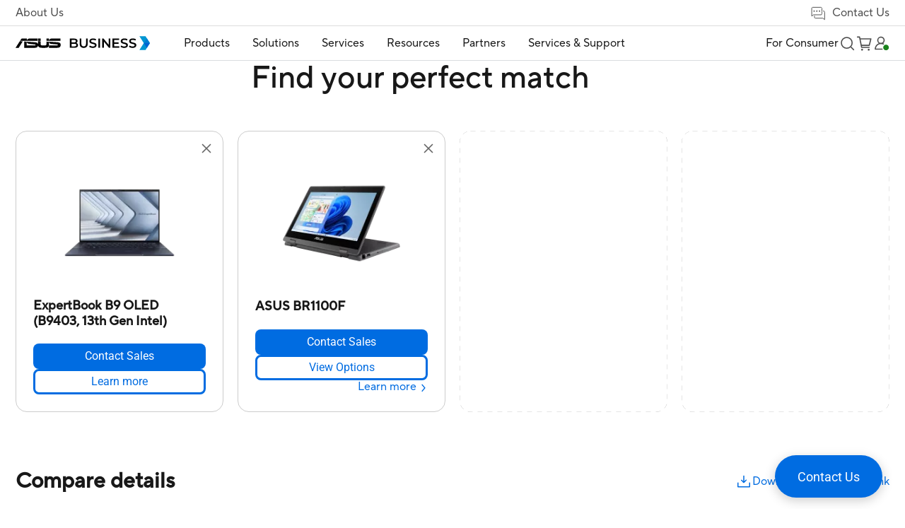

--- FILE ---
content_type: text/html;charset=utf-8
request_url: https://www.asus.com/ca-en/business/product-compare?ProductID=21171,15450&LevelId=laptops-x-all-series
body_size: 184246
content:
<!DOCTYPE html><html  dir="ltr" lang="en-us" data-capo=""><head><meta charset="utf-8">
<meta name="viewport" content="width=device-width, initial-scale=1, maximum-scale=5.0">
<title>ExpertBook B9 OLED (B9403, 13th Gen Intel), ASUS BR1100F Product different Compare｜Business｜ASUS Canada</title>
<script nonce="H3nodhCk1boubCgpLXIqSJlK" type="text/javascript" src="https://cdn.fonts.net/kit/9d6c4993-7af8-42eb-aef7-5ba3591e71b6/9d6c4993-7af8-42eb-aef7-5ba3591e71b6_enhanced.js" async></script>
<script nonce="H3nodhCk1boubCgpLXIqSJlK" async type="text/javascript" src="https://dlcdnimgs.asus.com/vendor/public/fonts/js/roboto.js"></script>
<link nonce="H3nodhCk1boubCgpLXIqSJlK" rel="stylesheet" href="https://cdn.fonts.net/kit/9d6c4993-7af8-42eb-aef7-5ba3591e71b6/9d6c4993-7af8-42eb-aef7-5ba3591e71b6_enhanced.css">
<link nonce="H3nodhCk1boubCgpLXIqSJlK" integrity="sha384-VoCSLrL1LSy01ei6utNtvT/yNhJXQJ3vCEA/MipEGi26sAnK1Lb7WG4BVsToQQpx" rel="stylesheet" href="/businessFolder/entry-K3AYG5MR0119.css" crossorigin>
<link nonce="H3nodhCk1boubCgpLXIqSJlK" integrity="sha384-ZbUBf/oPRozoNJyCuUBECjrVZC5VuZdhluxDzI6Iervq6pox1sP95ImkDyGG8fIY" rel="stylesheet" href="/businessFolder/default-sZyx_nPw0119.css" crossorigin>
<link nonce="H3nodhCk1boubCgpLXIqSJlK" integrity="sha384-NSoOjwyQV/EkrW/ALQDUeV6f43mbuCmg3PVW/cXtxpF2MTUU7cAj+q2LQR1zABIh" rel="stylesheet" href="/businessFolder/searchDropDownMenu-D78i_jxl0119.css" crossorigin>
<link nonce="H3nodhCk1boubCgpLXIqSJlK" integrity="sha384-T4Kdzjsn/azngbukwMa+Bz3XD3V140jhv6W6p8jUa6hLvEZaW1u6fAcqv3RHNSPj" rel="stylesheet" href="/businessFolder/product-compare-DEZ273c40119.css" crossorigin>
<link nonce="H3nodhCk1boubCgpLXIqSJlK" integrity="sha384-TRU2AMGPp0b4ctK6aIEtxycugSaKNE2YYxVjm1+7p41fsQZno+bnpFXczqkBZZuL" rel="stylesheet" href="/businessFolder/sectionTitle-CsR3nMrJ0119.css" crossorigin>
<link nonce="H3nodhCk1boubCgpLXIqSJlK" integrity="sha384-oZRpFaFbDuGA3zPZCVLg2eZtuspYRPeE0zl8+M9NrX+kCH+CEOVdowbtPipQV7Lo" rel="stylesheet" href="/businessFolder/buttonSolid-_Ox5oQfj0119.css" crossorigin>
<link nonce="H3nodhCk1boubCgpLXIqSJlK" integrity="sha384-A84ma4HJqaMDPMjzk83f4MQL346TCCPOzMappv38vOfyKbUXiRa7N9/9zuO2Ycg+" rel="stylesheet" href="/businessFolder/buttonBorder-B6ENNr5f0119.css" crossorigin>
<link nonce="H3nodhCk1boubCgpLXIqSJlK" integrity="sha384-kORmj33iOhYtP3EL/KLnMr43uC4V15wOq3D/7+MQQpWfymEGw2KTKA3FmnPY8WbX" rel="stylesheet" href="/businessFolder/toastNotification-DrSdXmkB0119.css" crossorigin>
<link nonce="H3nodhCk1boubCgpLXIqSJlK" rel="icon" type="image/x-icon" href="/business/favicon.ico">
<script nonce="H3nodhCk1boubCgpLXIqSJlK" type="text/javascript">
      if (window.innerWidth < 1024) {
        const ogEventListener = EventTarget.prototype.addEventListener;
        EventTarget.prototype.addEventListener = function(type, listener, options) {
            if (type == 'click' && this == document) {
                ogEventListener.call(this, type, (event) => {
                    setTimeout( () => listener.call(this, event), 200);
                }
                , options);
            } else {
                ogEventListener.call(this, type, listener, options);
            }
        };
      };</script>
<script nonce="H3nodhCk1boubCgpLXIqSJlK" type="text/javascript">(function (w, d, s, l, i) {
      w[l] = w[l] || [];
      w[l].push({'gtm.start': new Date().getTime(), event: 'gtm.js' });
      var f = d.getElementsByTagName(s)[0],
      j = d.createElement(s),
      dl = l != "dataLayer" ? "&l=" + l : "";
      j.defer = true;
      j.src = "https://www.googletagmanager.com/gtm.js?id=" + i + dl;
      f.parentNode.insertBefore(j, f);
      })(window, document, "script", "dataLayer", "GTM-NJRLM8");
      </script>
<script nonce="H3nodhCk1boubCgpLXIqSJlK" type="text/javascript">window.AsusAPIConfig = Object.assign(window.AsusAPIConfig || {}, {"system":"commercial","websitePath":"ca-en","brandAssistantDefaultExpand":false,"brandAssistantDefaultDisplay":true,"brandAssistantZIndex":200,"brandAssistantPanelZIndex":10101,"brandAssistantIconSize":60,"brandAssistantOffsetX":32,"brandAssistantOffsetY":64,"brandAssistantTheme":"asus","brandAssistantSystemCode":"commercial","brandAssistantHintAlignment":"bottom"});</script>
<meta name="description" content="Comparison between ExpertBook B9 OLED (B9403, 13th Gen Intel)、ASUS BR1100F in Color、Operating System、Processor、Graphics、Display、Memory、Storage、I/O Ports、Expansion Slots (includes used)、Keyboard & Touchpad、Camera、Audio、Network and Communication、Battery、Power Supply、Weight、Dimensions (W x D x H)、Built-in Apps、MyASUS Features、Military Grade、Ecolabels & Compliances、Security、Included in the Box (Optional)、Microsoft Office、Sustainable Material 、Disclaimer.">
<meta name="meta" property="og:title" content="ExpertBook B9 OLED (B9403, 13th Gen Intel), ASUS BR1100F Product different Compare｜Business｜ASUS Canada">
<meta name="meta" property="og:type" content="website">
<meta name="meta" property="og:site_name" content="ASUS Business Canada">
<meta name="meta" property="og:description" content="Comparison between ExpertBook B9 OLED (B9403, 13th Gen Intel)、ASUS BR1100F in Color、Operating System、Processor、Graphics、Display、Memory、Storage、I/O Ports、Expansion Slots (includes used)、Keyboard & Touchpad、Camera、Audio、Network and Communication、Battery、Power Supply、Weight、Dimensions (W x D x H)、Built-in Apps、MyASUS Features、Military Grade、Ecolabels & Compliances、Security、Included in the Box (Optional)、Microsoft Office、Sustainable Material 、Disclaimer.">
<meta name="meta" property="og:url" content="https://www.asus.com/ca-en/business/product-compare?ProductID=21171,15450&LevelId=laptops-x-all-series">
<meta name="meta" property="og:image" content="https://dlcdnimgs.asus.com/images/logo/logo-business.svg">
<meta name="meta" property="twitter:title" content="ExpertBook B9 OLED (B9403, 13th Gen Intel), ASUS BR1100F Product different Compare｜Business｜ASUS Canada">
<meta name="meta" property="twitter:site" content="@ASUS">
<meta name="meta" property="twitter:description" content="Comparison between ExpertBook B9 OLED (B9403, 13th Gen Intel)、ASUS BR1100F in Color、Operating System、Processor、Graphics、Display、Memory、Storage、I/O Ports、Expansion Slots (includes used)、Keyboard & Touchpad、Camera、Audio、Network and Communication、Battery、Power Supply、Weight、Dimensions (W x D x H)、Built-in Apps、MyASUS Features、Military Grade、Ecolabels & Compliances、Security、Included in the Box (Optional)、Microsoft Office、Sustainable Material 、Disclaimer.">
<meta name="meta" property="twitter:card" content="summary_large_image">
<meta name="meta" property="twitter:image" content="https://dlcdnimgs.asus.com/images/logo/logo-business.svg">
<script nonce="H3nodhCk1boubCgpLXIqSJlK" integrity="sha384-QoIf5d+cTkRWQ20rhuvC1qSG7fOJDHDKNjJcgIi6rFiqWhUgU3qSjjKaoxFl+YDW" type="module" src="/businessFolder/entry-4dDkubRT0119.js" crossorigin></script>
<script nonce="H3nodhCk1boubCgpLXIqSJlK" id="unhead:payload" type="application/json">{"title":"unity"}</script>
<link nonce="H3nodhCk1boubCgpLXIqSJlK" integrity="sha384-0qI7x4Pjqjj0AeE8dIhQUTfElUp/2IMx8Vl8X/cREdyAfHNwpbKCxtpUHFbt5p8w" rel="preload" as="fetch" fetchpriority="low" crossorigin="anonymous" href="/businessFolder/builds/meta/ab30fc91-fa12-4db1-8468-2d9dbbefba82.json"></head><body><div id="__nuxt"><div id="_defaultWrapper"><span></span><header id="OfficialHeaderWrapper" data-systemcode="business" class="index-vue-vue-type-style-index-0-lang-module__wrapperHeader___N9Us6 wrapperHeader externalHeader"><div class="index-vue-vue-type-style-index-0-lang-module__headerContainer___zxfAt"><div class="index-vue-vue-type-style-index-0-lang-module__prefixheaderLayer___fp6yH"><div class="index-vue-vue-type-style-index-0-lang-module__menuBox___bencW"><a tabindex="0" role="button" aria-label="Skip to content" class="index-vue-vue-type-style-index-0-lang-module__skipToContent___0-U0P">Skip to content</a><a href="https://www.asus.com/content/accessibility-policy/" class="index-vue-vue-type-style-index-0-lang-module__accessibilityHelp___bb4Th" aria-label="Click to view our Accessibility Policy and contact us with accessibility-related questions">Accessibility help</a><div class="index-vue-vue-type-style-index-0-lang-module__about___5YuMa"><a href="https://www.asus.com/ca-en/business/About-ASUS-Business/" target="_Self" aria-label="About Us">About Us</a></div><div class="index-vue-vue-type-style-index-0-lang-module__contactUs___e17t7"><div href="false" target="_Blank" aria-label="Contact Us" role="button" class="index-vue-vue-type-style-index-0-lang-module__contactUsTitle___BzX34" tabindex="0" aria-haspopup="true" aria-expanded="false"><svg width="25" height="25" viewBox="0 0 25 25" fill="none" xmlns="http://www.w3.org/2000/svg" role="presentation" alt aria-hidden="true" class="index-vue-vue-type-style-index-0-lang-module__contactUsIcon___-rL5p"><path d="M19.729 9.53687H20.729C21.689 9.53687 22.229 10.3145 22.229 11.2649L22.2291 22.121L19.6108 20.0328H8.729C7.769 20.0328 7.229 19.4832 7.229 18.5328V16.5328" stroke="#4D4D4D" stroke-linejoin="round"></path><path d="M16.7168 15.0538L5.84737 15.0536L3.22921 17.0081V5.55455C3.22921 4.60619 4.01466 4.00806 4.97466 4.00806L16.4838 4.00822C17.4438 4.00822 18.2292 4.60619 18.2292 5.55455C18.2292 5.55455 18.2291 12.5662 18.2291 13.5145C18.2291 14.4629 17.6768 15.0538 16.7168 15.0538Z" stroke="#4D4D4D" stroke-linejoin="round"></path><rect width="2" height="2" rx="1" transform="matrix(-1 0 0 1 15.729 8.58179)" fill="#4D4D4D"></rect><rect width="2" height="2" rx="1" transform="matrix(-1 0 0 1 11.729 8.58173)" fill="#4D4D4D"></rect><rect width="2" height="2" rx="1" transform="matrix(-1 0 0 1 7.729 8.58173)" fill="#4D4D4D"></rect></svg> Contact Us</div><div class="index-vue-vue-type-style-index-0-lang-module__floatMenu___UxFuH" aria-hidden="false"><!--[--><!--[--><a href="https://acirtv.asus.com/csm/reseller.aspx?_ga=2.104383432.976449640.1592757194-1716511118.1568418984&amp;_gac=1.162211464.1592868767.EAIaIQobChMIg5-BtcqW6gIVwpJbCh1towIaEAQYAyABEgJOOfD_BwE" target="_Blank" aria-label="Become a Reseller">Become a Reseller</a><!--]--><!--[--><a href="https://www.asus.com/ca-en/site/business/contact-us " target="_Blank" aria-label="Contact Us">Contact Us</a><!--]--><!--[--><a href="https://acirtv.asus.com/csm/deal_registration.aspx?_ga=2.6751482.976449640.1592757194-1716511118.1568418984&amp;_gac=1.16048642.1592868767.EAIaIQobChMIg5-BtcqW6gIVwpJbCh1towIaEAQYAyABEgJOOfD_BwE" target="_Blank" aria-label="Deal Registration">Deal Registration</a><!--]--><!--]--></div></div></div></div><div class="index-vue-vue-type-style-index-0-lang-module__headerLayerOne___mGL4S"><div class="index-vue-vue-type-style-index-0-lang-module__menuBox___bencW"><div class="index-vue-vue-type-style-index-0-lang-module__menuLeft___B1xLl"><NuxtLink class="index-vue-vue-type-style-index-0-lang-module__logo___MUZLr" aria-label="ASUS Business Homepage"><img src="/businessFolder/logo_desktop-Cba9KkLr0119.svg" class="index-vue-vue-type-style-index-0-lang-module__desktopLogo___0mt-H" alt="ASUS Logo"><img src="/businessFolder/logo_mobile-C2a2mGu00119.svg" class="index-vue-vue-type-style-index-0-lang-module__mobileLogo___nObip" alt="ASUS Logo"></NuxtLink><div class="headerLayerOneMenu index-vue-vue-type-style-index-0-lang-module__menu___86EN3" role="menubar" aria-label="Navigation" aria-hidden="true" inert><div class="index-vue-vue-type-style-index-0-lang-module__menuItem___Thj0H index-vue-vue-type-style-index-0-lang-module__menuItemBox3___pgg0v" role="menuitem" aria-label="Products"><h2><div id="menuItem1" class="menuItemTitle" role="button" tabindex="0" aria-haspopup="true" aria-controls="Product_menuDrop" aria-expanded="false">Products <div class="menuItemIcon"><!----><svg width="16" height="16" viewBox="0 0 16 16" fill="none" xmlns="http://www.w3.org/2000/svg" role="presentation" alt="close icon" aria-hidden="true"><path d="M14 8L8 8M8 8L2 8M8 8L8 2M8 8L8 14" stroke="#181818" stroke-width="1.5" stroke-miterlimit="10"></path></svg></div></div></h2><div id="Product_menuDrop" class="index-vue-vue-type-style-index-0-lang-module__menuDrop___bRTmI index-vue-vue-type-style-index-0-lang-module__menuDropBox3___7acTC index-vue-vue-type-style-index-0-lang-module__menuProductsBox___G1yE8" aria-hidden="true"><div style="display:none;" class="index-vue-vue-type-style-index-0-lang-module__menuTwo___6nvyd menuTwo" role="menu"><!--[--><!--[--><div id="menuList_0" class="index-vue-vue-type-style-index-0-lang-module__menuTwoItem___031Wo menuTwoItem" tabindex="0" role="menuitem" aria-label="Laptops" aria-expanded="false"><div class="index-vue-vue-type-style-index-0-lang-module__menuTwoUrl___bkfFN">Laptops</div><div class="index-vue-vue-type-style-index-0-lang-module__menuTwoIcon___p0wrJ"><!--[--><!----><svg width="12" height="12" viewBox="0 0 12 12" fill="none" xmlns="http://www.w3.org/2000/svg" role="presentation" alt aria-hidden="true"><path d="M10.125 3.75L6.00001 8.025L1.875 3.75" stroke="#636466" stroke-width="1.2" stroke-miterlimit="10"></path></svg><!--]--></div></div><!----><!--]--><!--[--><div id="menuList_1" class="index-vue-vue-type-style-index-0-lang-module__menuTwoItem___031Wo menuTwoItem" tabindex="0" role="menuitem" aria-label="Desktops" aria-expanded="false"><div class="index-vue-vue-type-style-index-0-lang-module__menuTwoUrl___bkfFN">Desktops</div><div class="index-vue-vue-type-style-index-0-lang-module__menuTwoIcon___p0wrJ"><!--[--><!----><svg width="12" height="12" viewBox="0 0 12 12" fill="none" xmlns="http://www.w3.org/2000/svg" role="presentation" alt aria-hidden="true"><path d="M10.125 3.75L6.00001 8.025L1.875 3.75" stroke="#636466" stroke-width="1.2" stroke-miterlimit="10"></path></svg><!--]--></div></div><!----><!--]--><!--[--><div id="menuList_2" class="index-vue-vue-type-style-index-0-lang-module__menuTwoItem___031Wo menuTwoItem" tabindex="0" role="menuitem" aria-label="NUCs" aria-expanded="false"><div class="index-vue-vue-type-style-index-0-lang-module__menuTwoUrl___bkfFN">NUCs</div><div class="index-vue-vue-type-style-index-0-lang-module__menuTwoIcon___p0wrJ"><!--[--><!----><svg width="12" height="12" viewBox="0 0 12 12" fill="none" xmlns="http://www.w3.org/2000/svg" role="presentation" alt aria-hidden="true"><path d="M10.125 3.75L6.00001 8.025L1.875 3.75" stroke="#636466" stroke-width="1.2" stroke-miterlimit="10"></path></svg><!--]--></div></div><!----><!--]--><!--[--><div id="menuList_3" class="index-vue-vue-type-style-index-0-lang-module__menuTwoItem___031Wo menuTwoItem" tabindex="0" role="menuitem" aria-label="Monitors" aria-expanded="false"><div class="index-vue-vue-type-style-index-0-lang-module__menuTwoUrl___bkfFN">Monitors</div><div class="index-vue-vue-type-style-index-0-lang-module__menuTwoIcon___p0wrJ"><!--[--><!----><svg width="12" height="12" viewBox="0 0 12 12" fill="none" xmlns="http://www.w3.org/2000/svg" role="presentation" alt aria-hidden="true"><path d="M10.125 3.75L6.00001 8.025L1.875 3.75" stroke="#636466" stroke-width="1.2" stroke-miterlimit="10"></path></svg><!--]--></div></div><!----><!--]--><!--[--><div id="menuList_4" class="index-vue-vue-type-style-index-0-lang-module__menuTwoItem___031Wo menuTwoItem" tabindex="0" role="menuitem" aria-label="Projector" aria-expanded="false"><div class="index-vue-vue-type-style-index-0-lang-module__menuTwoUrl___bkfFN">Projector</div><div class="index-vue-vue-type-style-index-0-lang-module__menuTwoIcon___p0wrJ"><!--[--><!----><svg width="12" height="12" viewBox="0 0 12 12" fill="none" xmlns="http://www.w3.org/2000/svg" role="presentation" alt aria-hidden="true"><path d="M10.125 3.75L6.00001 8.025L1.875 3.75" stroke="#636466" stroke-width="1.2" stroke-miterlimit="10"></path></svg><!--]--></div></div><!----><!--]--><!--[--><div id="menuList_5" class="index-vue-vue-type-style-index-0-lang-module__menuTwoItem___031Wo menuTwoItem" tabindex="0" role="menuitem" aria-label="Motherboard" aria-expanded="false"><div class="index-vue-vue-type-style-index-0-lang-module__menuTwoUrl___bkfFN">Motherboard</div><div class="index-vue-vue-type-style-index-0-lang-module__menuTwoIcon___p0wrJ"><!--[--><!----><svg width="12" height="12" viewBox="0 0 12 12" fill="none" xmlns="http://www.w3.org/2000/svg" role="presentation" alt aria-hidden="true"><path d="M10.125 3.75L6.00001 8.025L1.875 3.75" stroke="#636466" stroke-width="1.2" stroke-miterlimit="10"></path></svg><!--]--></div></div><!----><!--]--><!--[--><div id="menuList_6" class="index-vue-vue-type-style-index-0-lang-module__menuTwoItem___031Wo menuTwoItem" tabindex="0" role="menuitem" aria-label="Graphics Card" aria-expanded="false"><div class="index-vue-vue-type-style-index-0-lang-module__menuTwoUrl___bkfFN">Graphics Card</div><div class="index-vue-vue-type-style-index-0-lang-module__menuTwoIcon___p0wrJ"><!--[--><!----><svg width="12" height="12" viewBox="0 0 12 12" fill="none" xmlns="http://www.w3.org/2000/svg" role="presentation" alt aria-hidden="true"><path d="M10.125 3.75L6.00001 8.025L1.875 3.75" stroke="#636466" stroke-width="1.2" stroke-miterlimit="10"></path></svg><!--]--></div></div><!----><!--]--><!--[--><div id="menuList_7" class="index-vue-vue-type-style-index-0-lang-module__menuTwoItem___031Wo menuTwoItem" tabindex="0" role="menuitem" aria-label="AIoT &amp; Industrial " aria-expanded="false"><div class="index-vue-vue-type-style-index-0-lang-module__menuTwoUrl___bkfFN">AIoT &amp; Industrial </div><div class="index-vue-vue-type-style-index-0-lang-module__menuTwoIcon___p0wrJ"><!--[--><!----><svg width="12" height="12" viewBox="0 0 12 12" fill="none" xmlns="http://www.w3.org/2000/svg" role="presentation" alt aria-hidden="true"><path d="M10.125 3.75L6.00001 8.025L1.875 3.75" stroke="#636466" stroke-width="1.2" stroke-miterlimit="10"></path></svg><!--]--></div></div><!----><!--]--><!--[--><div id="menuList_8" class="index-vue-vue-type-style-index-0-lang-module__menuTwoItem___031Wo menuTwoItem" tabindex="0" role="menuitem" aria-label="Networking" aria-expanded="false"><div class="index-vue-vue-type-style-index-0-lang-module__menuTwoUrl___bkfFN">Networking</div><div class="index-vue-vue-type-style-index-0-lang-module__menuTwoIcon___p0wrJ"><!--[--><!----><svg width="12" height="12" viewBox="0 0 12 12" fill="none" xmlns="http://www.w3.org/2000/svg" role="presentation" alt aria-hidden="true"><path d="M10.125 3.75L6.00001 8.025L1.875 3.75" stroke="#636466" stroke-width="1.2" stroke-miterlimit="10"></path></svg><!--]--></div></div><!----><!--]--><!--[--><div id="menuList_9" class="index-vue-vue-type-style-index-0-lang-module__menuTwoItem___031Wo menuTwoItem" tabindex="0" role="menuitem" aria-label="Cases &amp; Optical Drives" aria-expanded="false"><div class="index-vue-vue-type-style-index-0-lang-module__menuTwoUrl___bkfFN">Cases &amp; Optical Drives</div><div class="index-vue-vue-type-style-index-0-lang-module__menuTwoIcon___p0wrJ"><!--[--><!----><svg width="12" height="12" viewBox="0 0 12 12" fill="none" xmlns="http://www.w3.org/2000/svg" role="presentation" alt aria-hidden="true"><path d="M10.125 3.75L6.00001 8.025L1.875 3.75" stroke="#636466" stroke-width="1.2" stroke-miterlimit="10"></path></svg><!--]--></div></div><!----><!--]--><!--[--><div id="menuList_10" class="index-vue-vue-type-style-index-0-lang-module__menuTwoItem___031Wo menuTwoItem" tabindex="0" role="menuitem" aria-label="Accessories" aria-expanded="false"><div class="index-vue-vue-type-style-index-0-lang-module__menuTwoUrl___bkfFN">Accessories</div><div class="index-vue-vue-type-style-index-0-lang-module__menuTwoIcon___p0wrJ"><!--[--><!----><svg width="12" height="12" viewBox="0 0 12 12" fill="none" xmlns="http://www.w3.org/2000/svg" role="presentation" alt aria-hidden="true"><path d="M10.125 3.75L6.00001 8.025L1.875 3.75" stroke="#636466" stroke-width="1.2" stroke-miterlimit="10"></path></svg><!--]--></div></div><!----><!--]--><!--]--></div></div></div><div class="index-vue-vue-type-style-index-0-lang-module__menuItem___Thj0H index-vue-vue-type-style-index-0-lang-module__menuItemBox2___UceGJ" role="menuitem" aria-label="Solutions"><h2><div id="menuItem2" class="menuItemTitle" aria-haspopup="true" aria-controls="Solution_menuDrop" aria-expanded="false" tabindex="0" role="button">Solutions <div class="menuItemIcon"><!----><svg width="16" height="16" viewBox="0 0 16 16" fill="none" xmlns="http://www.w3.org/2000/svg" role="presentation" alt="close icon" aria-hidden="true"><path d="M14 8L8 8M8 8L2 8M8 8L8 2M8 8L8 14" stroke="#181818" stroke-width="1.5" stroke-miterlimit="10"></path></svg></div></div></h2><div style="display:none;" id="Solution_menuDrop" aria-hidden="true" class="index-vue-vue-type-style-index-0-lang-module__menuDrop___bRTmI index-vue-vue-type-style-index-0-lang-module__menuDropBox2___jLXJ2"><div class="index-vue-vue-type-style-index-0-lang-module__menuTwoBoxWrapper___BLiCK"><div class="index-vue-vue-type-style-index-0-lang-module__menuTwoBox___Azk8S" role="group" aria-label="By industries"><div class="index-vue-vue-type-style-index-0-lang-module__menuTwoTitle___CLZ0c" aria-hidden="true">By industries</div><div class="index-vue-vue-type-style-index-0-lang-module__menuTwoUrlBox___k0QkM menuTwoUrlBox" role="menu"><!--[--><!--[--><a class="index-vue-vue-type-style-index-0-lang-module__menuTwoUrl___bkfFN menuTwoUrl" href="https://www.asus.com/ca-en/business/solutions/small-medium-business/" target="_self" aria-label="Small &amp; Medium Business" role="menuitem">Small &amp; Medium Business</a><!--]--><!--[--><a class="index-vue-vue-type-style-index-0-lang-module__menuTwoUrl___bkfFN menuTwoUrl" href="https://www.asus.com/ca-en/business/solutions/ai-solution/" target="_self" aria-label="AI Solution" role="menuitem">AI Solution</a><!--]--><!--[--><a class="index-vue-vue-type-style-index-0-lang-module__menuTwoUrl___bkfFN menuTwoUrl" href="https://www.asus.com/ca-en/business/solutions/enterprise/" target="_self" aria-label="Enterprise" role="menuitem">Enterprise</a><!--]--><!--[--><a class="index-vue-vue-type-style-index-0-lang-module__menuTwoUrl___bkfFN menuTwoUrl" href="https://www.asus.com/ca-en/business/solutions/education/" target="_self" aria-label="Education" role="menuitem">Education</a><!--]--><!--[--><a class="index-vue-vue-type-style-index-0-lang-module__menuTwoUrl___bkfFN menuTwoUrl" href="https://www.asus.com/ca-en/business/solutions/retail-hospitality/" target="_self" aria-label="Retail &amp; Hospitality" role="menuitem">Retail &amp; Hospitality</a><!--]--><!--[--><a class="index-vue-vue-type-style-index-0-lang-module__menuTwoUrl___bkfFN menuTwoUrl" href="https://www.asus.com/ca-en/business/solutions/healthcare/" target="_self" aria-label="Healthcare" role="menuitem">Healthcare</a><!--]--><!--[--><a class="index-vue-vue-type-style-index-0-lang-module__menuTwoUrl___bkfFN menuTwoUrl" href="https://www.asus.com/ca-en/business/solutions/manufacturing/" target="_self" aria-label="Manufacturing" role="menuitem">Manufacturing</a><!--]--><!--[--><a class="index-vue-vue-type-style-index-0-lang-module__menuTwoUrl___bkfFN menuTwoUrl" href="https://www.asus.com/ca-en/business/solutions/architecture-engineering-construction/" target="_self" aria-label="Architecture, Engineering &amp; Construction" role="menuitem">Architecture, Engineering &amp; Construction</a><!--]--><!--[--><!----><!--]--><!--[--><!----><!--]--><!--[--><!----><!--]--><!--]--></div><div class="index-vue-vue-type-style-index-0-lang-module__menuTwoUrlBox___k0QkM" role="menu"><!--[--><!--[--><!----><!--]--><!--[--><!----><!--]--><!--[--><!----><!--]--><!--[--><!----><!--]--><!--[--><!----><!--]--><!--[--><!----><!--]--><!--[--><!----><!--]--><!--[--><!----><!--]--><!--[--><a class="index-vue-vue-type-style-index-0-lang-module__menuTwoUrl___bkfFN" href="https://www.asus.com/ca-en/business/solutions/media-entertainment/" target="_self" aria-label="Media &amp; Entertainment" role="menuitem">Media &amp; Entertainment</a><!--]--><!--[--><a class="index-vue-vue-type-style-index-0-lang-module__menuTwoUrl___bkfFN" href="https://www.asus.com/ca-en/business/solutions/finance/" target="_self" aria-label="Finance" role="menuitem">Finance</a><!--]--><!--[--><a class="index-vue-vue-type-style-index-0-lang-module__menuTwoUrl___bkfFN" href="https://www.asus.com/ca-en/business/solutions/government/" target="_self" aria-label="Government" role="menuitem">Government</a><!--]--><!--]--></div></div><!----></div><div class="index-vue-vue-type-style-index-0-lang-module__seeAllBox___hwXeh"><a class="textLink-vue-vue-type-style-index-0-lang-module__link___76dfS textLink-vue-vue-type-style-index-0-lang-module__small___hz7BX" href="https://www.asus.com/ca-en/business/solutions/" target="_self" rel tabindex="0" aria-label="See all solutions"><!----><!----><!----><!----><span class="textLink-vue-vue-type-style-index-0-lang-module__linkText___9tvL4"><!--[-->See all solutions<!--]--><svg width="13" height="12" viewBox="0 0 13 12" fill="none" xmlns="http://www.w3.org/2000/svg" role="presentation" alt aria-hidden="true" class="textLink-vue-vue-type-style-index-0-lang-module__arrowRightSVG___IlISx"><g id="arrow_2022" clip-path="url(#clip0_472_22285)"><path id="logo select arrow" d="M4.39844 10.688L8.52344 5.81299L4.39844 0.937988" stroke="#006CE1" stroke-width="1.5" stroke-linecap="round" stroke-linejoin="round"></path></g><defs><clipPath id="clip0_472_22285"><rect width="12" height="12" fill="white" transform="translate(0.460938 0.000488281)"></rect></clipPath></defs></svg></span></a></div><button class="index-vue-vue-type-style-index-0-lang-module__menuClose___vlTs5" tabindex="0" role="button" aria-label="close menu"><svg width="18" height="18" viewBox="0 0 18 18" fill="none" xmlns="http://www.w3.org/2000/svg" role="presentation" alt aria-hidden="true"><path d="M1 1L17 17M1 17L17 1" stroke="#636466" stroke-width="1.5" stroke-linecap="round" stroke-linejoin="round"></path></svg></button></div></div><div class="index-vue-vue-type-style-index-0-lang-module__menuItem___Thj0H index-vue-vue-type-style-index-0-lang-module__menuItemBox2___UceGJ index-vue-vue-type-style-index-0-lang-module__bigSizeDropMenu___r4MnY" role="menuitem" aria-label="Services"><h2><div id="menuItem3" class="menuItemTitle" aria-haspopup="true" aria-controls="Services_menuDrop" aria-expanded="false" tabindex="0" role="button">Services <div class="menuItemIcon"><!----><svg width="16" height="16" viewBox="0 0 16 16" fill="none" xmlns="http://www.w3.org/2000/svg" role="presentation" alt="close icon" aria-hidden="true"><path d="M14 8L8 8M8 8L2 8M8 8L8 2M8 8L8 14" stroke="#181818" stroke-width="1.5" stroke-miterlimit="10"></path></svg></div></div></h2><div style="display:none;" id="Services_menuDrop" class="index-vue-vue-type-style-index-0-lang-module__menuDrop___bRTmI index-vue-vue-type-style-index-0-lang-module__menuDropBox2___jLXJ2" aria-hidden="true"><div class="index-vue-vue-type-style-index-0-lang-module__menuTwoBoxWrapper___BLiCK"><!--[--><div role="group" aria-label="Customize" class="index-vue-vue-type-style-index-0-lang-module__menuTwoBox___Azk8S"><div class="index-vue-vue-type-style-index-0-lang-module__menuTwoTitle___CLZ0c" aria-hidden="true">Customize</div><div class="index-vue-vue-type-style-index-0-lang-module__menuTwoUrlBox___k0QkM menuTwoUrlBox" role="menu"><!--[--><!--[--><a class="index-vue-vue-type-style-index-0-lang-module__menuTwoUrl___bkfFN menuTwoUrl" href="https://www.asus.com/ca-en/business/services/asset-tagging-service/" target="_self" aria-label="Asset Tagging Service							" tabindex="0" role="menuitem">Asset Tagging Service							</a><!--]--><!--[--><a class="index-vue-vue-type-style-index-0-lang-module__menuTwoUrl___bkfFN menuTwoUrl" href="https://www.asus.com/ca-en/business/services/zero-touch-deployment/" target="_self" aria-label="Zero-Touch Deployment" tabindex="0" role="menuitem">Zero-Touch Deployment</a><!--]--><!--[--><a class="index-vue-vue-type-style-index-0-lang-module__menuTwoUrl___bkfFN menuTwoUrl" href="https://www.asus.com/ca-en/business/services/custom-image-service/" target="_self" aria-label="Custom Image Service							" tabindex="0" role="menuitem">Custom Image Service							</a><!--]--><!--[--><a class="index-vue-vue-type-style-index-0-lang-module__menuTwoUrl___bkfFN menuTwoUrl" href="https://www.asus.com/ca-en/business/services/custom-bios-service/" target="_self" aria-label="Custom BIOS Service" tabindex="0" role="menuitem">Custom BIOS Service</a><!--]--><!--]--></div><!----></div><div role="group" aria-label="Manage" class="index-vue-vue-type-style-index-0-lang-module__menuTwoBox___Azk8S"><div class="index-vue-vue-type-style-index-0-lang-module__menuTwoTitle___CLZ0c" aria-hidden="true">Manage</div><div class="index-vue-vue-type-style-index-0-lang-module__menuTwoUrlBox___k0QkM menuTwoUrlBox" role="menu"><!--[--><!--[--><a class="index-vue-vue-type-style-index-0-lang-module__menuTwoUrl___bkfFN menuTwoUrl" href="https://www.asus.com/ca-en/business/services/retrieve-solution/" target="_self" aria-label="Retrieve Solution" tabindex="0" role="menuitem">Retrieve Solution</a><!--]--><!--[--><a class="index-vue-vue-type-style-index-0-lang-module__menuTwoUrl___bkfFN menuTwoUrl" href="https://www.asus.com/ca-en/business/services/centralized-management/" target="_self" aria-label="Centralized Management" tabindex="0" role="menuitem">Centralized Management</a><!--]--><!--[--><a class="index-vue-vue-type-style-index-0-lang-module__menuTwoUrl___bkfFN menuTwoUrl" href="https://www.asus.com/ca-en/business/services/bios-and-drivers-management/" target="_self" aria-label="BIOS and Drivers Management" tabindex="0" role="menuitem">BIOS and Drivers Management</a><!--]--><!--]--></div><!----></div><div role="group" aria-label="Secure" class="index-vue-vue-type-style-index-0-lang-module__menuTwoBox___Azk8S"><div class="index-vue-vue-type-style-index-0-lang-module__menuTwoTitle___CLZ0c" aria-hidden="true">Secure</div><div class="index-vue-vue-type-style-index-0-lang-module__menuTwoUrlBox___k0QkM menuTwoUrlBox" role="menu"><!--[--><!--[--><a class="index-vue-vue-type-style-index-0-lang-module__menuTwoUrl___bkfFN menuTwoUrl" href="https://www.asus.com/ca-en/business/services/security-management/" target="_self" aria-label="Security Management" tabindex="0" role="menuitem">Security Management</a><!--]--><!--]--></div><!----></div><div role="group" aria-label="Support" class="index-vue-vue-type-style-index-0-lang-module__menuTwoBox___Azk8S"><div class="index-vue-vue-type-style-index-0-lang-module__menuTwoTitle___CLZ0c" aria-hidden="true">Support</div><div class="index-vue-vue-type-style-index-0-lang-module__menuTwoUrlBox___k0QkM menuTwoUrlBox" role="menu"><!--[--><!--[--><a class="index-vue-vue-type-style-index-0-lang-module__menuTwoUrl___bkfFN menuTwoUrl" href="https://www.asus.com/ca-en/business/services/asus-business-support-plus/" target="_self" aria-label="ASUS Business Support Plus" tabindex="0" role="menuitem">ASUS Business Support Plus</a><!--]--><!--[--><a class="index-vue-vue-type-style-index-0-lang-module__menuTwoUrl___bkfFN menuTwoUrl" href="https://www.asus.com/ca-en/business/services/asus-business-support/" target="_self" aria-label="ASUS Business Support" tabindex="0" role="menuitem">ASUS Business Support</a><!--]--><!--]--></div><!----></div><div role="group" aria-label="Sustainability" class="index-vue-vue-type-style-index-0-lang-module__menuTwoBox___Azk8S"><div class="index-vue-vue-type-style-index-0-lang-module__menuTwoTitle___CLZ0c" aria-hidden="true">Sustainability</div><div class="index-vue-vue-type-style-index-0-lang-module__menuTwoUrlBox___k0QkM menuTwoUrlBox" role="menu"><!--[--><!--[--><a class="index-vue-vue-type-style-index-0-lang-module__menuTwoUrl___bkfFN menuTwoUrl" href="https://www.asus.com/ca-en/business/services/asus-digital-product-passport/" target="_self" aria-label="ASUS Digital Product Passport" tabindex="0" role="menuitem">ASUS Digital Product Passport</a><!--]--><!--[--><a class="index-vue-vue-type-style-index-0-lang-module__menuTwoUrl___bkfFN menuTwoUrl" href="https://www.asus.com/ca-en/business/services/asus-carbon-partner-services/" target="_self" aria-label="ASUS Carbon Partner Services" tabindex="0" role="menuitem">ASUS Carbon Partner Services</a><!--]--><!--]--></div><!----></div><!--]--></div><!----><button class="index-vue-vue-type-style-index-0-lang-module__menuClose___vlTs5" tabindex="0" role="button" aria-label="close menu"><svg width="18" height="18" viewBox="0 0 18 18" fill="none" xmlns="http://www.w3.org/2000/svg" role="presentation" alt aria-hidden="true"><path d="M1 1L17 17M1 17L17 1" stroke="#636466" stroke-width="1.5" stroke-linecap="round" stroke-linejoin="round"></path></svg></button></div></div><!--[--><div id="uniqueMenu_Resources_4" class="uniqueMenu-vue-vue-type-style-index-0-lang-module__uniqueMenuWrapper___PFblu index-vue-vue-type-style-index-0-lang-module__menuItem___Thj0H" role="menuitem"><h2><div class="menuItemTitle" tabindex="0" role="button" aria-hidden="false" href="false" target aria-haspopup="true" aria-expanded="false" aria-label="Resources" aria-controls="uniqueMenu_Resources_menuDrop_4">Resources <div class="menuItemIcon"><!----><svg width="16" height="16" viewBox="0 0 16 16" fill="none" xmlns="http://www.w3.org/2000/svg" role="presentation" alt="close icon" aria-hidden="true"><path d="M14 8L8 8M8 8L2 8M8 8L8 2M8 8L8 14" stroke="#181818" stroke-width="1.5" stroke-miterlimit="10"></path></svg></div></div></h2><div style="display:none;" id="uniqueMenu_Resources_menuDrop_4" class="uniqueMenu-vue-vue-type-style-index-0-lang-module__menuDropBox1___Ba8jm menuDropBox1" role="menu" aria-hidden="true"><!--[--><a class="uniqueMenu-vue-vue-type-style-index-0-lang-module__menuOneUrl___5eZMc menuOneUrl" href="https://www.asus.com/ca-en/business/blog" target="_Self" aria-label="Blog" role="menuitem">Blog</a><a class="uniqueMenu-vue-vue-type-style-index-0-lang-module__menuOneUrl___5eZMc menuOneUrl" href="https://www.asus.com/ca-en/business/Resources/CaseStudies/" target="_self" aria-label="Case Studies" role="menuitem">Case Studies</a><a class="uniqueMenu-vue-vue-type-style-index-0-lang-module__menuOneUrl___5eZMc menuOneUrl" href="https://www.asus.com/ca-en/business/Resources/News/" target="_Self" aria-label="News" role="menuitem">News</a><a class="uniqueMenu-vue-vue-type-style-index-0-lang-module__menuOneUrl___5eZMc menuOneUrl" href="https://www.asus.com/ca-en/business/resources/" target="_Self" aria-label="Resource Center" role="menuitem">Resource Center</a><!--]--></div></div><div id="uniqueMenu_Partners_5" class="uniqueMenu-vue-vue-type-style-index-0-lang-module__uniqueMenuWrapper___PFblu index-vue-vue-type-style-index-0-lang-module__menuItem___Thj0H" role="menuitem"><h2><div class="menuItemTitle" tabindex="0" role="button" aria-hidden="false" href="false" target="_Blank" aria-haspopup="true" aria-expanded="false" aria-label="Partners" aria-controls="uniqueMenu_Partners_menuDrop_5">Partners <div class="menuItemIcon"><!----><svg width="16" height="16" viewBox="0 0 16 16" fill="none" xmlns="http://www.w3.org/2000/svg" role="presentation" alt="close icon" aria-hidden="true"><path d="M14 8L8 8M8 8L2 8M8 8L8 2M8 8L8 14" stroke="#181818" stroke-width="1.5" stroke-miterlimit="10"></path></svg></div></div></h2><div style="display:none;" id="uniqueMenu_Partners_menuDrop_5" class="uniqueMenu-vue-vue-type-style-index-0-lang-module__menuDropBox1___Ba8jm menuDropBox1" role="menu" aria-hidden="true"><!--[--><a class="uniqueMenu-vue-vue-type-style-index-0-lang-module__menuOneUrl___5eZMc menuOneUrl" href="https://partner-portal.asus.com/login" target="_Blank" aria-label="Partner Alliance" role="menuitem">Partner Alliance</a><a class="uniqueMenu-vue-vue-type-style-index-0-lang-module__menuOneUrl___5eZMc menuOneUrl" href="https://promos.asus.com/ca/where_to_buy/" target="_Blank" aria-label="Where to Buy" role="menuitem">Where to Buy</a><!--]--></div></div><div id="uniqueMenu_Services_&amp;_Support_6" class="uniqueMenu-vue-vue-type-style-index-0-lang-module__uniqueMenuWrapper___PFblu index-vue-vue-type-style-index-0-lang-module__menuItem___Thj0H" role="menuitem"><h2><div class="menuItemTitle" tabindex="0" role="button" aria-hidden="false" href="false" target="_Self" aria-haspopup="true" aria-expanded="false" aria-label="Services &amp; Support" aria-controls="uniqueMenu_Services_&amp;_Support_menuDrop_6">Services &amp; Support <div class="menuItemIcon"><!----><svg width="16" height="16" viewBox="0 0 16 16" fill="none" xmlns="http://www.w3.org/2000/svg" role="presentation" alt="close icon" aria-hidden="true"><path d="M14 8L8 8M8 8L2 8M8 8L8 2M8 8L8 14" stroke="#181818" stroke-width="1.5" stroke-miterlimit="10"></path></svg></div></div></h2><div style="display:none;" id="uniqueMenu_Services_&amp;_Support_menuDrop_6" class="uniqueMenu-vue-vue-type-style-index-0-lang-module__menuDropBox1___Ba8jm menuDropBox1" role="menu" aria-hidden="true"><!--[--><a class="uniqueMenu-vue-vue-type-style-index-0-lang-module__menuOneUrl___5eZMc menuOneUrl" href="https://acirtv.asus.com/csm/reseller.aspx?_ga=2.104383432.976449640.1592757194-1716511118.1568418984&amp;_gac=1.162211464.1592868767.EAIaIQobChMIg5-BtcqW6gIVwpJbCh1towIaEAQYAyABEgJOOfD_BwE" target="_Blank" aria-label="Become a Reseller" role="menuitem">Become a Reseller</a><a class="uniqueMenu-vue-vue-type-style-index-0-lang-module__menuOneUrl___5eZMc menuOneUrl" href="https://acirtv.asus.com/csm/deal_registration.aspx?_ga=2.6751482.976449640.1592757194-1716511118.1568418984&amp;_gac=1.16048642.1592868767.EAIaIQobChMIg5-BtcqW6gIVwpJbCh1towIaEAQYAyABEgJOOfD_BwE" target="_Blank" aria-label="Deal Registration" role="menuitem">Deal Registration</a><a class="uniqueMenu-vue-vue-type-style-index-0-lang-module__menuOneUrl___5eZMc menuOneUrl" href="https://www.asus.com/us/support/article/755" target="_Blank" aria-label="Driver Packages" role="menuitem">Driver Packages</a><a class="uniqueMenu-vue-vue-type-style-index-0-lang-module__menuOneUrl___5eZMc menuOneUrl" href="https://www.asus.com/ca-en/support/Premium_Care" target="_Self" aria-label="ASUS Premium Care" role="menuitem">ASUS Premium Care</a><!--]--></div></div><!--]--><div class="index-vue-vue-type-style-index-0-lang-module__mobileMenu___Y6deF"><div id="uniqueMenu_For_Consumer_0" class="uniqueMenu-vue-vue-type-style-index-0-lang-module__uniqueMenuWrapper___PFblu index-vue-vue-type-style-index-0-lang-module__menuItem___Thj0H" role="menuitem"><h2><a class="menuItemTitle" tabindex="0" role="link" aria-hidden="false" href="https://www.asus.com/ca-en/" target="_Self" aria-haspopup="false" aria-expanded="false" aria-label="For Consumer" aria-controls="uniqueMenu_For_Consumer_menuDrop_0">For Consumer <!----></a></h2><!----></div><div id="uniqueMenu_About_Us_0" class="uniqueMenu-vue-vue-type-style-index-0-lang-module__uniqueMenuWrapper___PFblu index-vue-vue-type-style-index-0-lang-module__menuItem___Thj0H" role="menuitem"><h2><a class="menuItemTitle" tabindex="0" role="link" aria-hidden="false" href="https://www.asus.com/ca-en/business/About-ASUS-Business/" target="_Self" aria-haspopup="false" aria-expanded="false" aria-label="About Us" aria-controls="uniqueMenu_About_Us_menuDrop_0">About Us <!----></a></h2><!----></div><div id="uniqueMenu_Contact_Us_0" class="uniqueMenu-vue-vue-type-style-index-0-lang-module__uniqueMenuWrapper___PFblu uniqueMenu-vue-vue-type-style-index-0-lang-module__contactUs___GtDoj index-vue-vue-type-style-index-0-lang-module__menuItem___Thj0H" role="menuitem"><h2><div class="menuItemTitle" tabindex="-1" role="button" aria-hidden="true" href="false" target="_Blank" aria-haspopup="true" aria-expanded="true" aria-label="Contact Us" aria-controls="uniqueMenu_Contact_Us_menuDrop_0">Contact Us <!----></div></h2><div style="" id="uniqueMenu_Contact_Us_menuDrop_0" class="uniqueMenu-vue-vue-type-style-index-0-lang-module__menuDropBox1___Ba8jm menuDropBox1" role="menu" aria-hidden="false"><!--[--><a class="uniqueMenu-vue-vue-type-style-index-0-lang-module__menuOneUrl___5eZMc menuOneUrl" href="https://acirtv.asus.com/csm/reseller.aspx?_ga=2.104383432.976449640.1592757194-1716511118.1568418984&amp;_gac=1.162211464.1592868767.EAIaIQobChMIg5-BtcqW6gIVwpJbCh1towIaEAQYAyABEgJOOfD_BwE" target="_Blank" aria-label="Become a Reseller" role="menuitem">Become a Reseller</a><a class="uniqueMenu-vue-vue-type-style-index-0-lang-module__menuOneUrl___5eZMc menuOneUrl" href="https://www.asus.com/ca-en/site/business/contact-us " target="_Blank" aria-label="Contact Us" role="menuitem">Contact Us</a><a class="uniqueMenu-vue-vue-type-style-index-0-lang-module__menuOneUrl___5eZMc menuOneUrl" href="https://acirtv.asus.com/csm/deal_registration.aspx?_ga=2.6751482.976449640.1592757194-1716511118.1568418984&amp;_gac=1.16048642.1592868767.EAIaIQobChMIg5-BtcqW6gIVwpJbCh1towIaEAQYAyABEgJOOfD_BwE" target="_Blank" aria-label="Deal Registration" role="menuitem">Deal Registration</a><!--]--></div></div></div></div></div><div class="index-vue-vue-type-style-index-0-lang-module__menuRight___BpK5z menuRight"><div class="index-vue-vue-type-style-index-0-lang-module__menuForConsumer___jL40L index-vue-vue-type-style-index-0-lang-module__menuIcon___QGAzs"><a href="https://www.asus.com/ca-en/" target="_Self" alt="For Consumer">For Consumer</a></div><div role="button" href="false" target="false" id="menuSearch" tabindex="0" class="index-vue-vue-type-style-index-0-lang-module__menuSearch___LSdcn index-vue-vue-type-style-index-0-lang-module__menuIcon___QGAzs" aria-label="search page"><div class="index-vue-vue-type-style-index-0-lang-module__menuSearchIcon___hDByL"></div></div><div aria-hidden="true" class="index-vue-vue-type-style-index-0-lang-module__searchDropDownMenuWrapper___lX8bN"><div class="index-vue-vue-type-style-index-0-lang-module__headerSearchDropDownMenu___gScjk" style=""><div class="index-vue-vue-type-style-index-0-lang-module__innerWrapper___56BCs"><div class="searchDropDownMenu-vue-vue-type-style-index-0-lang-module__searchDropDownMenu___at7oG searchDropDownMenu-vue-vue-type-style-index-0-lang-module__headerType___kXXBA"><div class="searchDropDownMenu-vue-vue-type-style-index-0-lang-module__searchInputContainerBox___sTpvA"><div class="searchDropDownMenu-vue-vue-type-style-index-0-lang-module__searchInputContainer___TUb-Q"><input value="" type="text" maxlength="250" role="combobox" aria-autocomplete="list" aria-owns="Quick links suggestion" aria-expanded="false" class="searchDropDownMenu-vue-vue-type-style-index-0-lang-module__searchInput___wVCaf searchDropDownMenu-vue-vue-type-style-index-0-lang-module__noKeyWord___NDYLb"><button class="searchDropDownMenu-vue-vue-type-style-index-0-lang-module__searchIcon___7dVQ-" aria-label="Start search"><svg width="15" height="15" viewBox="0 0 15 15" fill="none" xmlns="http://www.w3.org/2000/svg" role="presentation" alt aria-hidden="true"><g id="Group 13"><circle id="Ellipse 12" cx="6.28571" cy="6.28571" r="5.78571" stroke="#181818"></circle><path id="Vector 9" d="M10.6074 10.6074L13.7503 13.7503" stroke="#181818" stroke-linecap="round"></path></g></svg></button><button style="display:none;" aria-label="Clear search term" class="searchDropDownMenu-vue-vue-type-style-index-0-lang-module__closeSearchIcon___tT4RA"><svg width="17" height="17" viewBox="0 0 17 17" fill="none" xmlns="http://www.w3.org/2000/svg" role="presentation" alt="close icon" aria-hidden="true"><g id="16/close_2022"><path id="Vector 6" d="M14.3945 2.63965L2.39453 14.6396M2.39453 2.63965L14.3945 14.6396" stroke="#4D4D4D" stroke-linecap="round"></path></g></svg></button></div><!----></div><!----><!----></div></div></div></div><!----><div class="index-vue-vue-type-style-index-0-lang-module__menuMember___G9JW- index-vue-vue-type-style-index-0-lang-module__menuIcon___QGAzs"><div class="index-vue-vue-type-style-index-0-lang-module__menuMemberIcon___UDqXw index-vue-vue-type-style-index-0-lang-module__memberLoginIcon___4ovF0 index-vue-vue-type-style-index-0-lang-module__fullHeight___mgtNW" aria-label="member" aria-haspopup="true" role="button" tabindex="0" aria-expanded="false"><svg width="18" height="18" viewBox="0 0 18 18" fill="none" xmlns="http://www.w3.org/2000/svg" role="presentation" alt aria-hidden="true" class="index-vue-vue-type-style-index-0-lang-module__activeIcon___aAeQ4"><g id="header_logout_light_hover 1"><path id="Vector" d="M9 9.375C10.864 9.375 12.375 7.86396 12.375 6C12.375 4.13604 10.864 2.625 9 2.625C7.13604 2.625 5.625 4.13604 5.625 6C5.625 7.86396 7.13604 9.375 9 9.375Z" stroke="#006CE1" stroke-width="1.2"></path><path id="Vector_2" d="M9 9.375C5.686 9.375 3 12.061 3 15.375H15C15 12.061 12.314 9.375 9 9.375Z" stroke="#006CE1" stroke-width="1.2" stroke-linejoin="round"></path></g></svg></div><div class="memberfloatMenu index-vue-vue-type-style-index-0-lang-module__floatMenu___UxFuH"><!----><!----><div class="menuMemberItem" tabindex="0" role="button"></div></div></div><div class="index-vue-vue-type-style-index-0-lang-module__menuMenu___sJ1M5 index-vue-vue-type-style-index-0-lang-module__menuIcon___QGAzs menuToggleBtn" tabindex="0" role="button" aria-label="Open menu"><div class="index-vue-vue-type-style-index-0-lang-module__menuExpandOpen___TimyQ"><svg width="18" height="18" viewBox="0 0 18 18" fill="none" xmlns="http://www.w3.org/2000/svg" role="presentation" alt aria-hidden="true"><g clip-path="url(#clip0_9_919)"><path d="M1.5 9H16.5" stroke="#4D4D4D" stroke-miterlimit="10" stroke-linecap="round"></path><path d="M1.5 3.5H16.5" stroke="#4D4D4D" stroke-miterlimit="10" stroke-linecap="round"></path><path d="M1.5 14.5H16.5" stroke="#4D4D4D" stroke-miterlimit="10" stroke-linecap="round"></path></g><defs><clipPath id="clip0_9_919"><rect width="18" height="18" fill="white"></rect></clipPath></defs></svg></div></div></div></div></div><div tabindex="-1"></div></div><!----></header><main id="skipContentFocus" data-page-name="comparePage" class="" tabindex="-1"><div id="wrapperComapre" class="headingRowComapre"><div class="product-compare-vue-vue-type-style-index-0-lang-module__compareWrapper___EliKj"><div class="sectionTitle-vue-vue-type-style-index-0-lang-module__titleSectionWrapper___VSoci"><!----><h2 class="sectionTitle-vue-vue-type-style-index-0-lang-module__title___344PI">Find your perfect match</h2><!----><!----></div><div class="product-compare-vue-vue-type-style-index-0-lang-module__compareContent___gnDRn">Compare up to 4 products</div><div class="product-compare-vue-vue-type-style-index-0-lang-module__compareLayout___iAjA2" id="compareLayout"><div class="product-compare-vue-vue-type-style-index-0-lang-module__compareCart___3rfpv product-compare-vue-vue-type-style-index-0-lang-module__compareCart_2___CfkbZ"><!----><div class="product-compare-vue-vue-type-style-index-0-lang-module__compareCardsWrapper___7gkmf"><div class="product-compare-vue-vue-type-style-index-0-lang-module__compareCards___s20Gp"><div class="product-compare-vue-vue-type-style-index-0-lang-module__inner___TGswq"><!--[--><div id="compareCartItem0" class="product-compare-vue-vue-type-style-index-0-lang-module__compareCartItem___je2gR"><!--[--><div class="product-compare-vue-vue-type-style-index-0-lang-module__comparisonItemDelete___YUbe2" aria-label="remove ExpertBook B9 OLED (B9403, 13th Gen Intel)" tabindex="0" role="button"><svg width="18" height="18" viewBox="0 0 18 18" fill="none" xmlns="http://www.w3.org/2000/svg" role="presentation" alt="Compare Delete" aria-hidden="true"><path d="M2 2L16 16M2 16L16 2" stroke="#636466" stroke-width="2" stroke-linecap="square" stroke-linejoin="round"></path></svg></div><div class="product-compare-vue-vue-type-style-index-0-lang-module__compareCartImg___k0Ce6"><a href="https://www.asus.com/ca-en/laptops/for-work/all-series/expertbook-b9-oled-b9403-13th-gen-intel" target="_self" rel="" aria-hidden="true" tabindex="-1" aria-label="go to ExpertBook B9 OLED (B9403, 13th Gen Intel)"><picture><source type="image/webp" srcset="https://dlcdnwebimgs.asus.com/gain/e785192e-8305-44c1-a35d-90dc310628ce//w200/fwebp"><!----><img src="https://dlcdnwebimgs.asus.com/gain/e785192e-8305-44c1-a35d-90dc310628ce//w200" alt="ExpertBook B9 OLED (B9403, 13th Gen Intel)"></picture></a></div><a href="https://www.asus.com/ca-en/laptops/for-work/all-series/expertbook-b9-oled-b9403-13th-gen-intel" target="_self" rel="" aria-label="ExpertBook B9 OLED (B9403, 13th Gen Intel)"><h2 class="product-compare-vue-vue-type-style-index-0-lang-module__compareCartItemName___cCa-E headingRow">ExpertBook B9 OLED (B9403, 13th Gen Intel)</h2></a><div class="product-compare-vue-vue-type-style-index-0-lang-module__purchaseInfoRow___5G95B"><!----></div><div class="product-compare-vue-vue-type-style-index-0-lang-module__primaryBtnAndWishlistBtnRow___59WTO"><a class="buttonSolid-vue-vue-type-style-index-0-lang-module__btn___g24If buttonSolid-vue-vue-type-style-index-0-lang-module__solidButton___frNXR" type="button" href="https://www.connect.asus.com/ca-en/VolumePurchase_ProductCard?modelName=ExpertBook B9 OLED (B9403, 13th Gen Intel)&amp;productCategory=Laptops" target="_blank" rel="noreferrer noopener" tabindex="0" aria-label="Contact Sales ExpertBook B9 OLED (B9403, 13th Gen Intel)"><span class="buttonSolid-vue-vue-type-style-index-0-lang-module__btnText___Q-Jl2"><!--[-->Contact Sales<!--]--></span><!----><!----></a><a class="buttonBorder-vue-vue-type-style-index-0-lang-module__btn___b79Qt buttonBorder-vue-vue-type-style-index-0-lang-module__borderButton___DiSxl" style="" href="https://www.asus.com/ca-en/laptops/for-work/all-series/expertbook-b9-oled-b9403-13th-gen-intel" target="_self" role="link" rel aria-label="Learn more ExpertBook B9 OLED (B9403, 13th Gen Intel)"><span class="buttonBorder-vue-vue-type-style-index-0-lang-module__btnText___aOjgu"><!--[-->Learn more<!--]--></span><!----><!----></a></div><div class="product-compare-vue-vue-type-style-index-0-lang-module__whereToBuyRow___kUOo2"><div class="product-compare-vue-vue-type-style-index-0-lang-module__mobileRow___6L4xT"><!----></div><div class="product-compare-vue-vue-type-style-index-0-lang-module__mobileRow___6L4xT"><!----></div></div><!--]--></div><div id="compareCartItem1" class="product-compare-vue-vue-type-style-index-0-lang-module__compareCartItem___je2gR"><!--[--><div class="product-compare-vue-vue-type-style-index-0-lang-module__comparisonItemDelete___YUbe2" aria-label="remove ASUS BR1100F" tabindex="0" role="button"><svg width="18" height="18" viewBox="0 0 18 18" fill="none" xmlns="http://www.w3.org/2000/svg" role="presentation" alt="Compare Delete" aria-hidden="true"><path d="M2 2L16 16M2 16L16 2" stroke="#636466" stroke-width="2" stroke-linecap="square" stroke-linejoin="round"></path></svg></div><div class="product-compare-vue-vue-type-style-index-0-lang-module__compareCartImg___k0Ce6"><a href="https://www.asus.com/ca-en/laptops/for-students/all-series/asus-br1100f" target="_self" rel="" aria-hidden="true" tabindex="-1" aria-label="go to ASUS BR1100F"><picture><source type="image/webp" srcset="https://dlcdnwebimgs.asus.com/gain/a16c8fc3-dfa1-46c4-af22-5749a85a506b//w200/fwebp"><!----><img src="https://dlcdnwebimgs.asus.com/gain/a16c8fc3-dfa1-46c4-af22-5749a85a506b//w200" alt="ASUS BR1100F"></picture></a></div><a href="https://www.asus.com/ca-en/laptops/for-students/all-series/asus-br1100f" target="_self" rel="" aria-label="ASUS BR1100F"><h2 class="product-compare-vue-vue-type-style-index-0-lang-module__compareCartItemName___cCa-E headingRow">ASUS BR1100F</h2></a><div class="product-compare-vue-vue-type-style-index-0-lang-module__purchaseInfoRow___5G95B"><!----></div><div class="product-compare-vue-vue-type-style-index-0-lang-module__primaryBtnAndWishlistBtnRow___59WTO"><a class="buttonSolid-vue-vue-type-style-index-0-lang-module__btn___g24If buttonSolid-vue-vue-type-style-index-0-lang-module__solidButton___frNXR" type="button" href="https://www.connect.asus.com/ca-en/VolumePurchase_ProductCard?modelName=ASUS BR1100F&amp;productCategory=Laptops" target="_blank" rel="noreferrer noopener" tabindex="0" aria-label="Contact Sales ASUS BR1100F"><span class="buttonSolid-vue-vue-type-style-index-0-lang-module__btnText___Q-Jl2"><!--[-->Contact Sales<!--]--></span><!----><!----></a><a class="buttonBorder-vue-vue-type-style-index-0-lang-module__btn___b79Qt buttonBorder-vue-vue-type-style-index-0-lang-module__borderButton___DiSxl" style="" href="https://www.asus.com/ca-en/laptops/for-students/all-series/asus-br1100f/where-to-buy" target="_self" role="link" rel aria-label="View Options ASUS BR1100F"><span class="buttonBorder-vue-vue-type-style-index-0-lang-module__btnText___aOjgu"><!--[-->View Options<!--]--></span><!----><!----></a></div><div class="product-compare-vue-vue-type-style-index-0-lang-module__whereToBuyRow___kUOo2"><div class="product-compare-vue-vue-type-style-index-0-lang-module__mobileRow___6L4xT"><!----></div><div class="product-compare-vue-vue-type-style-index-0-lang-module__mobileRow___6L4xT"><a class="textLink-vue-vue-type-style-index-0-lang-module__link___76dfS textLink-vue-vue-type-style-index-0-lang-module__small___hz7BX product-compare-vue-vue-type-style-index-0-lang-module__ghostButton___RO4RS" href="https://www.asus.com/ca-en/laptops/for-students/all-series/asus-br1100f" target="_self" rel tabindex="0" aria-label="Learn more ASUS BR1100F"><!----><!----><!----><!----><span class="textLink-vue-vue-type-style-index-0-lang-module__linkText___9tvL4"><!--[-->Learn more<!--]--><svg width="13" height="12" viewBox="0 0 13 12" fill="none" xmlns="http://www.w3.org/2000/svg" role="presentation" alt aria-hidden="true" class="textLink-vue-vue-type-style-index-0-lang-module__arrowRightSVG___IlISx"><g id="arrow_2022" clip-path="url(#clip0_472_22285)"><path id="logo select arrow" d="M4.39844 10.688L8.52344 5.81299L4.39844 0.937988" stroke="#006CE1" stroke-width="1.5" stroke-linecap="round" stroke-linejoin="round"></path></g><defs><clipPath id="clip0_472_22285"><rect width="12" height="12" fill="white" transform="translate(0.460938 0.000488281)"></rect></clipPath></defs></svg></span></a></div></div><!--]--></div><div id="compareCartItem2" class="product-compare-vue-vue-type-style-index-0-lang-module__compareCartItem___je2gR product-compare-vue-vue-type-style-index-0-lang-module__compareCartEmptyItem___1DUuU"><!----></div><div id="compareCartItem3" class="product-compare-vue-vue-type-style-index-0-lang-module__compareCartItem___je2gR product-compare-vue-vue-type-style-index-0-lang-module__compareCartEmptyItem___1DUuU"><!----></div><!--]--></div></div></div><div class="product-compare-vue-vue-type-style-index-0-lang-module__compareDetails___hQvuL undefined"><h2 class="product-compare-vue-vue-type-style-index-0-lang-module__detailsTitle___Wt-97">Compare details</h2><div class="product-compare-vue-vue-type-style-index-0-lang-module__detailsBox___ZE88u"><div class="product-compare-vue-vue-type-style-index-0-lang-module__download___aI51r" tabindex="0" role="button" aria-label="Download pdf"><svg width="24" height="25" viewBox="0 0 24 25" fill="none" xmlns="http://www.w3.org/2000/svg" role="presentation" alt="download icon" aria-hidden="true"><path d="M4.04321 20.5C3.76653 20.5 3.50118 20.3841 3.30554 20.1778C3.1099 19.9715 3 19.6918 3 19.4V14.34C3 14.1172 3.08393 13.9036 3.23333 13.746C3.38273 13.5885 3.58535 13.5 3.79662 13.5C4.0079 13.5 4.21052 13.5885 4.35992 13.746C4.50932 13.9036 4.59325 14.1172 4.59325 14.34V18.91H19.4162V14.34C19.415 14.2302 19.4344 14.1211 19.4734 14.0193C19.5124 13.9174 19.5702 13.8248 19.6434 13.7466C19.7166 13.6685 19.8038 13.6065 19.8999 13.5641C19.996 13.5218 20.0992 13.5 20.2033 13.5C20.4146 13.5 20.6173 13.5885 20.7667 13.746C20.9161 13.9036 21 14.1172 21 14.34V19.4C21 19.6918 20.8901 19.9715 20.6944 20.1778C20.4988 20.3841 20.2335 20.5 19.9568 20.5H4.04321Z" fill="#0052F5"></path><g clip-path="url(#clip0_9423_22601)"><path d="M15.793 9.73394C15.6555 9.60259 15.4753 9.52965 15.2883 9.52965C15.1013 9.52965 14.9211 9.60259 14.7836 9.73394L12.6658 11.9802V4.26395C12.6669 4.16865 12.6497 4.07408 12.6153 3.98571C12.5808 3.89734 12.5298 3.81692 12.4652 3.74913C12.4005 3.68135 12.3236 3.62751 12.2387 3.59078C12.1538 3.55405 12.0628 3.53515 11.9708 3.53516C11.7843 3.53516 11.6055 3.61194 11.4736 3.74861C11.3417 3.88528 11.2676 4.07067 11.2676 4.26395V11.9802L9.2159 9.81966C9.08166 9.68504 8.9022 9.60977 8.7154 9.60977C8.5286 9.60977 8.34911 9.68504 8.21487 9.81966C8.08352 9.95626 8.00977 10.1412 8.00977 10.3341C8.00977 10.5269 8.08352 10.7119 8.21487 10.8485L11.4744 14.278C11.5384 14.3473 11.6156 14.4021 11.701 14.439C11.7864 14.4759 11.8783 14.494 11.9708 14.4923C12.0615 14.4934 12.1515 14.476 12.2356 14.4409C12.3221 14.4071 12.399 14.351 12.4589 14.278L15.7681 10.7542C15.9003 10.6213 15.977 10.4401 15.9817 10.2493C15.9863 10.0585 15.9185 9.87351 15.793 9.73394Z" fill="#0052F5"></path></g><defs><clipPath id="clip0_9423_22601"><rect width="8" height="11" fill="white" transform="translate(8 3.5)"></rect></clipPath></defs></svg>Download pdf</div><div class="product-compare-vue-vue-type-style-index-0-lang-module__sharelink___LDP-Z" tabindex="0" role="button" aria-label="Copy link"><svg width="24" height="25" viewBox="0 0 24 25" fill="none" xmlns="http://www.w3.org/2000/svg" role="presentation" alt="sharelink icon" aria-hidden="true"><g clip-path="url(#clip0_9423_22660)"><path d="M8.67212 11.5449L4.71328 15.5038C4.16318 16.073 3.86053 16.8367 3.87138 17.6282C3.88222 18.4198 4.20567 19.1749 4.77115 19.7288C5.04871 20.0081 5.37876 20.2298 5.74231 20.381C6.10586 20.5323 6.49573 20.6101 6.88948 20.6101C7.28324 20.6101 7.67311 20.5323 8.03665 20.381C8.4002 20.2298 8.73025 20.0081 9.00781 19.7288L12.4805 16.2562" stroke="#0052F5" stroke-width="1.5" stroke-linecap="round" stroke-linejoin="round"></path><path d="M11.543 8.66332L15.0156 5.19065C15.297 4.91512 15.6301 4.69795 15.9957 4.55164C16.3613 4.40534 16.7522 4.33279 17.146 4.33817C17.5398 4.34355 17.9286 4.42675 18.2901 4.58299C18.6516 4.73922 18.9786 4.96541 19.2523 5.24853C19.81 5.81016 20.123 6.56956 20.123 7.36107C20.123 8.15258 19.81 8.91197 19.2523 9.47361L15.3166 13.4672" stroke="#0052F5" stroke-width="1.5" stroke-linecap="round" stroke-linejoin="round"></path><path d="M12.9085 11.603C12.3464 11.0418 11.5845 10.7266 10.7902 10.7266C9.99586 10.7266 9.23399 11.0418 8.67188 11.603" stroke="#0052F5" stroke-width="1.5" stroke-linecap="round" stroke-linejoin="round"></path><path d="M11.0215 13.4668C11.5759 14.0358 12.3335 14.3615 13.1278 14.3723C13.9222 14.3832 14.6884 14.0783 15.2581 13.5247" stroke="#0052F5" stroke-width="1.5" stroke-linecap="round" stroke-linejoin="round"></path></g><defs><clipPath id="clip0_9423_22660"><rect width="17.9884" height="18" fill="white" transform="translate(3 3.5)"></rect></clipPath></defs></svg>Copy link</div></div></div><div class="product-compare-vue-vue-type-style-index-0-lang-module__compareList___NqGXm"><div class="product-compare-vue-vue-type-style-index-0-lang-module__inner___TGswq"><!--[--><div class="product-compare-vue-vue-type-style-index-0-lang-module__compareListBox___TGJDd product-compare-vue-vue-type-style-index-0-lang-module__azure___zpn-h"><div class="product-compare-vue-vue-type-style-index-0-lang-module__compareListTitle___QVkGz"><div id="compareListTitleMenu_0" class="product-compare-vue-vue-type-style-index-0-lang-module__compareListTitleMenu___BCdqy"><h3 class="product-compare-vue-vue-type-style-index-0-lang-module__TitleMenuName___cai0f">Operating System</h3><div class="product-compare-vue-vue-type-style-index-0-lang-module__TitleMenuHide___BT0nb"><div class="product-compare-vue-vue-type-style-index-0-lang-module__toggleBtn___88jMi" tabindex="0" role="button" id="toggleBtn_0" aria-label="Operating System" aria-expanded="true" aria-controls="compareCart_0"><!----><svg width="25" height="25" viewBox="0 0 25 25" fill="none" xmlns="http://www.w3.org/2000/svg" role="presentation" alt="close icon" aria-hidden="true"><g id="24/-_2022"><path id="Vector 2" d="M4.96094 12.127H19.9609" stroke="#181818" stroke-width="1.2" stroke-linecap="round"></path></g></svg></div></div></div></div><div id="compareCart_0" aria-labelledby="toggleBtn_0" role="region" class="product-compare-vue-vue-type-style-index-0-lang-module__compareListSpec___wBf1u"><!--[--><!--[--><div class="product-compare-vue-vue-type-style-index-0-lang-module__compareListSpecItem___UADjf"><div>Windows 11 Pro</div></div><!--]--><!--[--><div class="product-compare-vue-vue-type-style-index-0-lang-module__compareListSpecItem___UADjf"><div>Windows 11 Pro Education</br>Free Upgrade to Windows 11¹ (when available, see below)</br>"Windows 11 Pro Education<br>*Some devices for academic use will automatically be updated to Windows 11 Pro Education with the Windows 11 Anniversary Update. Features vary; see https://aka.ms/ProEducation for Windows 11 Pro Education feature information."</div></div><!--]--><!--[--><div class="product-compare-vue-vue-type-style-index-0-lang-module__compareListSpecItem___UADjf"></div><!--]--><!--[--><div class="product-compare-vue-vue-type-style-index-0-lang-module__compareListSpecItem___UADjf"></div><!--]--><!--]--></div></div><div class="product-compare-vue-vue-type-style-index-0-lang-module__compareListBox___TGJDd"><div class="product-compare-vue-vue-type-style-index-0-lang-module__compareListTitle___QVkGz"><div id="compareListTitleMenu_1" class="product-compare-vue-vue-type-style-index-0-lang-module__compareListTitleMenu___BCdqy"><h3 class="product-compare-vue-vue-type-style-index-0-lang-module__TitleMenuName___cai0f">Color</h3><div class="product-compare-vue-vue-type-style-index-0-lang-module__TitleMenuHide___BT0nb"><div class="product-compare-vue-vue-type-style-index-0-lang-module__toggleBtn___88jMi" tabindex="0" role="button" id="toggleBtn_1" aria-label="Color" aria-expanded="true" aria-controls="compareCart_1"><!----><svg width="25" height="25" viewBox="0 0 25 25" fill="none" xmlns="http://www.w3.org/2000/svg" role="presentation" alt="close icon" aria-hidden="true"><g id="24/-_2022"><path id="Vector 2" d="M4.96094 12.127H19.9609" stroke="#181818" stroke-width="1.2" stroke-linecap="round"></path></g></svg></div></div></div></div><div id="compareCart_1" aria-labelledby="toggleBtn_1" role="region" class="product-compare-vue-vue-type-style-index-0-lang-module__compareListSpec___wBf1u"><!--[--><!--[--><div class="product-compare-vue-vue-type-style-index-0-lang-module__compareListSpecItem___UADjf"><div>Star Black</div></div><!--]--><!--[--><div class="product-compare-vue-vue-type-style-index-0-lang-module__compareListSpecItem___UADjf"><div>Dark Grey</div></div><!--]--><!--[--><div class="product-compare-vue-vue-type-style-index-0-lang-module__compareListSpecItem___UADjf"></div><!--]--><!--[--><div class="product-compare-vue-vue-type-style-index-0-lang-module__compareListSpecItem___UADjf"></div><!--]--><!--]--></div></div><div class="product-compare-vue-vue-type-style-index-0-lang-module__compareListBox___TGJDd product-compare-vue-vue-type-style-index-0-lang-module__azure___zpn-h"><div class="product-compare-vue-vue-type-style-index-0-lang-module__compareListTitle___QVkGz"><div id="compareListTitleMenu_2" class="product-compare-vue-vue-type-style-index-0-lang-module__compareListTitleMenu___BCdqy"><h3 class="product-compare-vue-vue-type-style-index-0-lang-module__TitleMenuName___cai0f">Memory</h3><div class="product-compare-vue-vue-type-style-index-0-lang-module__TitleMenuHide___BT0nb"><div class="product-compare-vue-vue-type-style-index-0-lang-module__toggleBtn___88jMi" tabindex="0" role="button" id="toggleBtn_2" aria-label="Memory" aria-expanded="true" aria-controls="compareCart_2"><!----><svg width="25" height="25" viewBox="0 0 25 25" fill="none" xmlns="http://www.w3.org/2000/svg" role="presentation" alt="close icon" aria-hidden="true"><g id="24/-_2022"><path id="Vector 2" d="M4.96094 12.127H19.9609" stroke="#181818" stroke-width="1.2" stroke-linecap="round"></path></g></svg></div></div></div></div><div id="compareCart_2" aria-labelledby="toggleBtn_2" role="region" class="product-compare-vue-vue-type-style-index-0-lang-module__compareListSpec___wBf1u"><!--[--><!--[--><div class="product-compare-vue-vue-type-style-index-0-lang-module__compareListSpecItem___UADjf"><div>16GB LPDDR5 on board</br>32GB LPDDR5 on board, Memory Max Up to:32GB</div></div><!--]--><!--[--><div class="product-compare-vue-vue-type-style-index-0-lang-module__compareListSpecItem___UADjf"><div>4GB DDR4 on board, Memory Max Up to:4GB</br>8GB DDR4 on board, Memory Max Up to:8GB</br>4GB DDR4 on board</div></div><!--]--><!--[--><div class="product-compare-vue-vue-type-style-index-0-lang-module__compareListSpecItem___UADjf"></div><!--]--><!--[--><div class="product-compare-vue-vue-type-style-index-0-lang-module__compareListSpecItem___UADjf"></div><!--]--><!--]--></div></div><div class="product-compare-vue-vue-type-style-index-0-lang-module__compareListBox___TGJDd"><div class="product-compare-vue-vue-type-style-index-0-lang-module__compareListTitle___QVkGz"><div id="compareListTitleMenu_3" class="product-compare-vue-vue-type-style-index-0-lang-module__compareListTitleMenu___BCdqy"><h3 class="product-compare-vue-vue-type-style-index-0-lang-module__TitleMenuName___cai0f">Microsoft Office</h3><div class="product-compare-vue-vue-type-style-index-0-lang-module__TitleMenuHide___BT0nb"><div class="product-compare-vue-vue-type-style-index-0-lang-module__toggleBtn___88jMi" tabindex="0" role="button" id="toggleBtn_3" aria-label="Microsoft Office" aria-expanded="true" aria-controls="compareCart_3"><!----><svg width="25" height="25" viewBox="0 0 25 25" fill="none" xmlns="http://www.w3.org/2000/svg" role="presentation" alt="close icon" aria-hidden="true"><g id="24/-_2022"><path id="Vector 2" d="M4.96094 12.127H19.9609" stroke="#181818" stroke-width="1.2" stroke-linecap="round"></path></g></svg></div></div></div></div><div id="compareCart_3" aria-labelledby="toggleBtn_3" role="region" class="product-compare-vue-vue-type-style-index-0-lang-module__compareListSpec___wBf1u"><!--[--><!--[--><div class="product-compare-vue-vue-type-style-index-0-lang-module__compareListSpecItem___UADjf"><!----></div><!--]--><!--[--><div class="product-compare-vue-vue-type-style-index-0-lang-module__compareListSpecItem___UADjf"><div>1-month trial for new Microsoft 365 customers. Credit card required.</div></div><!--]--><!--[--><div class="product-compare-vue-vue-type-style-index-0-lang-module__compareListSpecItem___UADjf"></div><!--]--><!--[--><div class="product-compare-vue-vue-type-style-index-0-lang-module__compareListSpecItem___UADjf"></div><!--]--><!--]--></div></div><div class="product-compare-vue-vue-type-style-index-0-lang-module__compareListBox___TGJDd product-compare-vue-vue-type-style-index-0-lang-module__azure___zpn-h"><div class="product-compare-vue-vue-type-style-index-0-lang-module__compareListTitle___QVkGz"><div id="compareListTitleMenu_4" class="product-compare-vue-vue-type-style-index-0-lang-module__compareListTitleMenu___BCdqy"><h3 class="product-compare-vue-vue-type-style-index-0-lang-module__TitleMenuName___cai0f">Power Supply</h3><div class="product-compare-vue-vue-type-style-index-0-lang-module__TitleMenuHide___BT0nb"><div class="product-compare-vue-vue-type-style-index-0-lang-module__toggleBtn___88jMi" tabindex="0" role="button" id="toggleBtn_4" aria-label="Power Supply" aria-expanded="true" aria-controls="compareCart_4"><!----><svg width="25" height="25" viewBox="0 0 25 25" fill="none" xmlns="http://www.w3.org/2000/svg" role="presentation" alt="close icon" aria-hidden="true"><g id="24/-_2022"><path id="Vector 2" d="M4.96094 12.127H19.9609" stroke="#181818" stroke-width="1.2" stroke-linecap="round"></path></g></svg></div></div></div></div><div id="compareCart_4" aria-labelledby="toggleBtn_4" role="region" class="product-compare-vue-vue-type-style-index-0-lang-module__compareListSpec___wBf1u"><!--[--><!--[--><div class="product-compare-vue-vue-type-style-index-0-lang-module__compareListSpecItem___UADjf"><div>TYPE-C, 65W AC Adapter, Output: 20V DC, 3.25A, 65W, Input: 100~240V AC 50/60Hz universal</div></div><!--]--><!--[--><div class="product-compare-vue-vue-type-style-index-0-lang-module__compareListSpecItem___UADjf"><div>TYPE-C, 45W AC Adapter, Output: 15V DC, 3A, 45W, Input: 100~240V AC 50/60Hz universal</div></div><!--]--><!--[--><div class="product-compare-vue-vue-type-style-index-0-lang-module__compareListSpecItem___UADjf"></div><!--]--><!--[--><div class="product-compare-vue-vue-type-style-index-0-lang-module__compareListSpecItem___UADjf"></div><!--]--><!--]--></div></div><div class="product-compare-vue-vue-type-style-index-0-lang-module__compareListBox___TGJDd"><div class="product-compare-vue-vue-type-style-index-0-lang-module__compareListTitle___QVkGz"><div id="compareListTitleMenu_5" class="product-compare-vue-vue-type-style-index-0-lang-module__compareListTitleMenu___BCdqy"><h3 class="product-compare-vue-vue-type-style-index-0-lang-module__TitleMenuName___cai0f">Ecolabels & Compliances</h3><div class="product-compare-vue-vue-type-style-index-0-lang-module__TitleMenuHide___BT0nb"><div class="product-compare-vue-vue-type-style-index-0-lang-module__toggleBtn___88jMi" tabindex="0" role="button" id="toggleBtn_5" aria-label="Ecolabels &amp; Compliances" aria-expanded="true" aria-controls="compareCart_5"><!----><svg width="25" height="25" viewBox="0 0 25 25" fill="none" xmlns="http://www.w3.org/2000/svg" role="presentation" alt="close icon" aria-hidden="true"><g id="24/-_2022"><path id="Vector 2" d="M4.96094 12.127H19.9609" stroke="#181818" stroke-width="1.2" stroke-linecap="round"></path></g></svg></div></div></div></div><div id="compareCart_5" aria-labelledby="toggleBtn_5" role="region" class="product-compare-vue-vue-type-style-index-0-lang-module__compareListSpec___wBf1u"><!--[--><!--[--><div class="product-compare-vue-vue-type-style-index-0-lang-module__compareListSpecItem___UADjf"><div>EPEAT Gold with Climate+</br>Energy star 8.0</br>FSC Mix</br>RoHS</br>REACH</div></div><!--]--><!--[--><div class="product-compare-vue-vue-type-style-index-0-lang-module__compareListSpecItem___UADjf"><div>EPEAT Gold</br>Energy star 8.0</br>FSC Mix</br>TCO Certified</br>RoHS</br>REACH</div></div><!--]--><!--[--><div class="product-compare-vue-vue-type-style-index-0-lang-module__compareListSpecItem___UADjf"></div><!--]--><!--[--><div class="product-compare-vue-vue-type-style-index-0-lang-module__compareListSpecItem___UADjf"></div><!--]--><!--]--></div></div><div class="product-compare-vue-vue-type-style-index-0-lang-module__compareListBox___TGJDd product-compare-vue-vue-type-style-index-0-lang-module__azure___zpn-h"><div class="product-compare-vue-vue-type-style-index-0-lang-module__compareListTitle___QVkGz"><div id="compareListTitleMenu_6" class="product-compare-vue-vue-type-style-index-0-lang-module__compareListTitleMenu___BCdqy"><h3 class="product-compare-vue-vue-type-style-index-0-lang-module__TitleMenuName___cai0f">Storage</h3><div class="product-compare-vue-vue-type-style-index-0-lang-module__TitleMenuHide___BT0nb"><div class="product-compare-vue-vue-type-style-index-0-lang-module__toggleBtn___88jMi" tabindex="0" role="button" id="toggleBtn_6" aria-label="Storage" aria-expanded="true" aria-controls="compareCart_6"><!----><svg width="25" height="25" viewBox="0 0 25 25" fill="none" xmlns="http://www.w3.org/2000/svg" role="presentation" alt="close icon" aria-hidden="true"><g id="24/-_2022"><path id="Vector 2" d="M4.96094 12.127H19.9609" stroke="#181818" stroke-width="1.2" stroke-linecap="round"></path></g></svg></div></div></div></div><div id="compareCart_6" aria-labelledby="toggleBtn_6" role="region" class="product-compare-vue-vue-type-style-index-0-lang-module__compareListSpec___wBf1u"><!--[--><!--[--><div class="product-compare-vue-vue-type-style-index-0-lang-module__compareListSpecItem___UADjf"><div>1TB M.2 2280 NVMe™ PCIe® 4.0 Performance SSD</br>2TB M.2 2280 NVMe™ PCIe® 4.0 Performance SSD</div></div><!--]--><!--[--><div class="product-compare-vue-vue-type-style-index-0-lang-module__compareListSpecItem___UADjf"><div>128G eMMC</div></div><!--]--><!--[--><div class="product-compare-vue-vue-type-style-index-0-lang-module__compareListSpecItem___UADjf"></div><!--]--><!--[--><div class="product-compare-vue-vue-type-style-index-0-lang-module__compareListSpecItem___UADjf"></div><!--]--><!--]--></div></div><div class="product-compare-vue-vue-type-style-index-0-lang-module__compareListBox___TGJDd"><div class="product-compare-vue-vue-type-style-index-0-lang-module__compareListTitle___QVkGz"><div id="compareListTitleMenu_7" class="product-compare-vue-vue-type-style-index-0-lang-module__compareListTitleMenu___BCdqy"><h3 class="product-compare-vue-vue-type-style-index-0-lang-module__TitleMenuName___cai0f">Graphics</h3><div class="product-compare-vue-vue-type-style-index-0-lang-module__TitleMenuHide___BT0nb"><div class="product-compare-vue-vue-type-style-index-0-lang-module__toggleBtn___88jMi" tabindex="0" role="button" id="toggleBtn_7" aria-label="Graphics" aria-expanded="true" aria-controls="compareCart_7"><!----><svg width="25" height="25" viewBox="0 0 25 25" fill="none" xmlns="http://www.w3.org/2000/svg" role="presentation" alt="close icon" aria-hidden="true"><g id="24/-_2022"><path id="Vector 2" d="M4.96094 12.127H19.9609" stroke="#181818" stroke-width="1.2" stroke-linecap="round"></path></g></svg></div></div></div></div><div id="compareCart_7" aria-labelledby="toggleBtn_7" role="region" class="product-compare-vue-vue-type-style-index-0-lang-module__compareListSpec___wBf1u"><!--[--><!--[--><div class="product-compare-vue-vue-type-style-index-0-lang-module__compareListSpecItem___UADjf"><div>Intel Iris Xᵉ Graphics (available for Intel® Core™ i5/i7/i9 with dual channel memory)</div></div><!--]--><!--[--><div class="product-compare-vue-vue-type-style-index-0-lang-module__compareListSpecItem___UADjf"><div>Intel® UHD Graphics</div></div><!--]--><!--[--><div class="product-compare-vue-vue-type-style-index-0-lang-module__compareListSpecItem___UADjf"></div><!--]--><!--[--><div class="product-compare-vue-vue-type-style-index-0-lang-module__compareListSpecItem___UADjf"></div><!--]--><!--]--></div></div><div class="product-compare-vue-vue-type-style-index-0-lang-module__compareListBox___TGJDd product-compare-vue-vue-type-style-index-0-lang-module__azure___zpn-h"><div class="product-compare-vue-vue-type-style-index-0-lang-module__compareListTitle___QVkGz"><div id="compareListTitleMenu_8" class="product-compare-vue-vue-type-style-index-0-lang-module__compareListTitleMenu___BCdqy"><h3 class="product-compare-vue-vue-type-style-index-0-lang-module__TitleMenuName___cai0f">Weight</h3><div class="product-compare-vue-vue-type-style-index-0-lang-module__TitleMenuHide___BT0nb"><div class="product-compare-vue-vue-type-style-index-0-lang-module__toggleBtn___88jMi" tabindex="0" role="button" id="toggleBtn_8" aria-label="Weight" aria-expanded="true" aria-controls="compareCart_8"><!----><svg width="25" height="25" viewBox="0 0 25 25" fill="none" xmlns="http://www.w3.org/2000/svg" role="presentation" alt="close icon" aria-hidden="true"><g id="24/-_2022"><path id="Vector 2" d="M4.96094 12.127H19.9609" stroke="#181818" stroke-width="1.2" stroke-linecap="round"></path></g></svg></div></div></div></div><div id="compareCart_8" aria-labelledby="toggleBtn_8" role="region" class="product-compare-vue-vue-type-style-index-0-lang-module__compareListSpec___wBf1u"><!--[--><!--[--><div class="product-compare-vue-vue-type-style-index-0-lang-module__compareListSpecItem___UADjf"><div>Start from:00.99 kg (2.18 lbs)</div></div><!--]--><!--[--><div class="product-compare-vue-vue-type-style-index-0-lang-module__compareListSpecItem___UADjf"><div>Start from:01.40 kg (3.09 lbs)</div></div><!--]--><!--[--><div class="product-compare-vue-vue-type-style-index-0-lang-module__compareListSpecItem___UADjf"></div><!--]--><!--[--><div class="product-compare-vue-vue-type-style-index-0-lang-module__compareListSpecItem___UADjf"></div><!--]--><!--]--></div></div><div class="product-compare-vue-vue-type-style-index-0-lang-module__compareListBox___TGJDd"><div class="product-compare-vue-vue-type-style-index-0-lang-module__compareListTitle___QVkGz"><div id="compareListTitleMenu_9" class="product-compare-vue-vue-type-style-index-0-lang-module__compareListTitleMenu___BCdqy"><h3 class="product-compare-vue-vue-type-style-index-0-lang-module__TitleMenuName___cai0f">Display</h3><div class="product-compare-vue-vue-type-style-index-0-lang-module__TitleMenuHide___BT0nb"><div class="product-compare-vue-vue-type-style-index-0-lang-module__toggleBtn___88jMi" tabindex="0" role="button" id="toggleBtn_9" aria-label="Display" aria-expanded="true" aria-controls="compareCart_9"><!----><svg width="25" height="25" viewBox="0 0 25 25" fill="none" xmlns="http://www.w3.org/2000/svg" role="presentation" alt="close icon" aria-hidden="true"><g id="24/-_2022"><path id="Vector 2" d="M4.96094 12.127H19.9609" stroke="#181818" stroke-width="1.2" stroke-linecap="round"></path></g></svg></div></div></div></div><div id="compareCart_9" aria-labelledby="toggleBtn_9" role="region" class="product-compare-vue-vue-type-style-index-0-lang-module__compareListSpec___wBf1u"><!--[--><!--[--><div class="product-compare-vue-vue-type-style-index-0-lang-module__compareListSpecItem___UADjf"><div>Non-touch screen, 14.0-inch, OLED, WQXGA+ (2880 x 1800) 16:10, Wide view, Glossy display, 400nits, DCI-P3: 100%, Pantone Validated, Screen-to-body ratio:90 %</div></div><!--]--><!--[--><div class="product-compare-vue-vue-type-style-index-0-lang-module__compareListSpecItem___UADjf"><div>Wide view, Glossy display, LED Backlit, Screen-to-body ratio:63 ％, With stylus support</div></div><!--]--><!--[--><div class="product-compare-vue-vue-type-style-index-0-lang-module__compareListSpecItem___UADjf"></div><!--]--><!--[--><div class="product-compare-vue-vue-type-style-index-0-lang-module__compareListSpecItem___UADjf"></div><!--]--><!--]--></div></div><div class="product-compare-vue-vue-type-style-index-0-lang-module__compareListBox___TGJDd product-compare-vue-vue-type-style-index-0-lang-module__azure___zpn-h"><div class="product-compare-vue-vue-type-style-index-0-lang-module__compareListTitle___QVkGz"><div id="compareListTitleMenu_10" class="product-compare-vue-vue-type-style-index-0-lang-module__compareListTitleMenu___BCdqy"><h3 class="product-compare-vue-vue-type-style-index-0-lang-module__TitleMenuName___cai0f">Sustainable Material </h3><div class="product-compare-vue-vue-type-style-index-0-lang-module__TitleMenuHide___BT0nb"><div class="product-compare-vue-vue-type-style-index-0-lang-module__toggleBtn___88jMi" tabindex="0" role="button" id="toggleBtn_10" aria-label="Sustainable Material " aria-expanded="true" aria-controls="compareCart_10"><!----><svg width="25" height="25" viewBox="0 0 25 25" fill="none" xmlns="http://www.w3.org/2000/svg" role="presentation" alt="close icon" aria-hidden="true"><g id="24/-_2022"><path id="Vector 2" d="M4.96094 12.127H19.9609" stroke="#181818" stroke-width="1.2" stroke-linecap="round"></path></g></svg></div></div></div></div><div id="compareCart_10" aria-labelledby="toggleBtn_10" role="region" class="product-compare-vue-vue-type-style-index-0-lang-module__compareListSpec___wBf1u"><!--[--><!--[--><div class="product-compare-vue-vue-type-style-index-0-lang-module__compareListSpecItem___UADjf"><!----></div><!--]--><!--[--><div class="product-compare-vue-vue-type-style-index-0-lang-module__compareListSpecItem___UADjf"><div>17.8%</div></div><!--]--><!--[--><div class="product-compare-vue-vue-type-style-index-0-lang-module__compareListSpecItem___UADjf"></div><!--]--><!--[--><div class="product-compare-vue-vue-type-style-index-0-lang-module__compareListSpecItem___UADjf"></div><!--]--><!--]--></div></div><div class="product-compare-vue-vue-type-style-index-0-lang-module__compareListBox___TGJDd"><div class="product-compare-vue-vue-type-style-index-0-lang-module__compareListTitle___QVkGz"><div id="compareListTitleMenu_11" class="product-compare-vue-vue-type-style-index-0-lang-module__compareListTitleMenu___BCdqy"><h3 class="product-compare-vue-vue-type-style-index-0-lang-module__TitleMenuName___cai0f">Camera</h3><div class="product-compare-vue-vue-type-style-index-0-lang-module__TitleMenuHide___BT0nb"><div class="product-compare-vue-vue-type-style-index-0-lang-module__toggleBtn___88jMi" tabindex="0" role="button" id="toggleBtn_11" aria-label="Camera" aria-expanded="true" aria-controls="compareCart_11"><!----><svg width="25" height="25" viewBox="0 0 25 25" fill="none" xmlns="http://www.w3.org/2000/svg" role="presentation" alt="close icon" aria-hidden="true"><g id="24/-_2022"><path id="Vector 2" d="M4.96094 12.127H19.9609" stroke="#181818" stroke-width="1.2" stroke-linecap="round"></path></g></svg></div></div></div></div><div id="compareCart_11" aria-labelledby="toggleBtn_11" role="region" class="product-compare-vue-vue-type-style-index-0-lang-module__compareListSpec___wBf1u"><!--[--><!--[--><div class="product-compare-vue-vue-type-style-index-0-lang-module__compareListSpecItem___UADjf"><div>1080p FHD camera with IR function to support Windows Hello</br>With privacy shutter</div></div><!--]--><!--[--><div class="product-compare-vue-vue-type-style-index-0-lang-module__compareListSpecItem___UADjf"><div>720p HD camera</br>With privacy shutter</br>13.0M camera</div></div><!--]--><!--[--><div class="product-compare-vue-vue-type-style-index-0-lang-module__compareListSpecItem___UADjf"></div><!--]--><!--[--><div class="product-compare-vue-vue-type-style-index-0-lang-module__compareListSpecItem___UADjf"></div><!--]--><!--]--></div></div><div class="product-compare-vue-vue-type-style-index-0-lang-module__compareListBox___TGJDd product-compare-vue-vue-type-style-index-0-lang-module__azure___zpn-h"><div class="product-compare-vue-vue-type-style-index-0-lang-module__compareListTitle___QVkGz"><div id="compareListTitleMenu_12" class="product-compare-vue-vue-type-style-index-0-lang-module__compareListTitleMenu___BCdqy"><h3 class="product-compare-vue-vue-type-style-index-0-lang-module__TitleMenuName___cai0f">Dimensions (W x D x H)</h3><div class="product-compare-vue-vue-type-style-index-0-lang-module__TitleMenuHide___BT0nb"><div class="product-compare-vue-vue-type-style-index-0-lang-module__toggleBtn___88jMi" tabindex="0" role="button" id="toggleBtn_12" aria-label="Dimensions (W x D x H)" aria-expanded="true" aria-controls="compareCart_12"><!----><svg width="25" height="25" viewBox="0 0 25 25" fill="none" xmlns="http://www.w3.org/2000/svg" role="presentation" alt="close icon" aria-hidden="true"><g id="24/-_2022"><path id="Vector 2" d="M4.96094 12.127H19.9609" stroke="#181818" stroke-width="1.2" stroke-linecap="round"></path></g></svg></div></div></div></div><div id="compareCart_12" aria-labelledby="toggleBtn_12" role="region" class="product-compare-vue-vue-type-style-index-0-lang-module__compareListSpec___wBf1u"><!--[--><!--[--><div class="product-compare-vue-vue-type-style-index-0-lang-module__compareListSpecItem___UADjf"><div>31.10 x 21.50 x 1.57 ~ 1.69 cm (12.24" x 8.46" x 0.62" ~ 0.67")</div></div><!--]--><!--[--><div class="product-compare-vue-vue-type-style-index-0-lang-module__compareListSpecItem___UADjf"><div>29.46 x 20.49 x 1.99 ~ 2.00 cm (11.60" x 8.07" x 0.78" ~ 0.79")</div></div><!--]--><!--[--><div class="product-compare-vue-vue-type-style-index-0-lang-module__compareListSpecItem___UADjf"></div><!--]--><!--[--><div class="product-compare-vue-vue-type-style-index-0-lang-module__compareListSpecItem___UADjf"></div><!--]--><!--]--></div></div><div class="product-compare-vue-vue-type-style-index-0-lang-module__compareListBox___TGJDd"><div class="product-compare-vue-vue-type-style-index-0-lang-module__compareListTitle___QVkGz"><div id="compareListTitleMenu_13" class="product-compare-vue-vue-type-style-index-0-lang-module__compareListTitleMenu___BCdqy"><h3 class="product-compare-vue-vue-type-style-index-0-lang-module__TitleMenuName___cai0f">Processor</h3><div class="product-compare-vue-vue-type-style-index-0-lang-module__TitleMenuHide___BT0nb"><div class="product-compare-vue-vue-type-style-index-0-lang-module__toggleBtn___88jMi" tabindex="0" role="button" id="toggleBtn_13" aria-label="Processor" aria-expanded="true" aria-controls="compareCart_13"><!----><svg width="25" height="25" viewBox="0 0 25 25" fill="none" xmlns="http://www.w3.org/2000/svg" role="presentation" alt="close icon" aria-hidden="true"><g id="24/-_2022"><path id="Vector 2" d="M4.96094 12.127H19.9609" stroke="#181818" stroke-width="1.2" stroke-linecap="round"></path></g></svg></div></div></div></div><div id="compareCart_13" aria-labelledby="toggleBtn_13" role="region" class="product-compare-vue-vue-type-style-index-0-lang-module__compareListSpec___wBf1u"><!--[--><!--[--><div class="product-compare-vue-vue-type-style-index-0-lang-module__compareListSpecItem___UADjf"><div>Intel vPro® Essentials with Intel® Core™ i7-1355U Processor 1.7GHz (12MB Cache, up to 5.0GHz,10 cores, 12 Threads)</div></div><!--]--><!--[--><div class="product-compare-vue-vue-type-style-index-0-lang-module__compareListSpecItem___UADjf"><div>Intel® Celeron® N4500 Processor 1.1 GHz (4MB Cache, up to 2.8 GHz, 2 cores, 2 Threads)</br>Intel® Pentium® Silver N6000 Processor 1.1 GHz (4M Cache, up to 3.3 GHz, 4 cores)</div></div><!--]--><!--[--><div class="product-compare-vue-vue-type-style-index-0-lang-module__compareListSpecItem___UADjf"></div><!--]--><!--[--><div class="product-compare-vue-vue-type-style-index-0-lang-module__compareListSpecItem___UADjf"></div><!--]--><!--]--></div></div><div class="product-compare-vue-vue-type-style-index-0-lang-module__compareListBox___TGJDd product-compare-vue-vue-type-style-index-0-lang-module__azure___zpn-h"><div class="product-compare-vue-vue-type-style-index-0-lang-module__compareListTitle___QVkGz"><div id="compareListTitleMenu_14" class="product-compare-vue-vue-type-style-index-0-lang-module__compareListTitleMenu___BCdqy"><h3 class="product-compare-vue-vue-type-style-index-0-lang-module__TitleMenuName___cai0f">Expansion Slots (includes used)</h3><div class="product-compare-vue-vue-type-style-index-0-lang-module__TitleMenuHide___BT0nb"><div class="product-compare-vue-vue-type-style-index-0-lang-module__toggleBtn___88jMi" tabindex="0" role="button" id="toggleBtn_14" aria-label="Expansion Slots (includes used)" aria-expanded="true" aria-controls="compareCart_14"><!----><svg width="25" height="25" viewBox="0 0 25 25" fill="none" xmlns="http://www.w3.org/2000/svg" role="presentation" alt="close icon" aria-hidden="true"><g id="24/-_2022"><path id="Vector 2" d="M4.96094 12.127H19.9609" stroke="#181818" stroke-width="1.2" stroke-linecap="round"></path></g></svg></div></div></div></div><div id="compareCart_14" aria-labelledby="toggleBtn_14" role="region" class="product-compare-vue-vue-type-style-index-0-lang-module__compareListSpec___wBf1u"><!--[--><!--[--><div class="product-compare-vue-vue-type-style-index-0-lang-module__compareListSpecItem___UADjf"><div>1x M.2 2280 PCIe 4.0x4</div></div><!--]--><!--[--><div class="product-compare-vue-vue-type-style-index-0-lang-module__compareListSpecItem___UADjf"><div>1x M.2 2280 PCIe 3.0x4</div></div><!--]--><!--[--><div class="product-compare-vue-vue-type-style-index-0-lang-module__compareListSpecItem___UADjf"></div><!--]--><!--[--><div class="product-compare-vue-vue-type-style-index-0-lang-module__compareListSpecItem___UADjf"></div><!--]--><!--]--></div></div><div class="product-compare-vue-vue-type-style-index-0-lang-module__compareListBox___TGJDd"><div class="product-compare-vue-vue-type-style-index-0-lang-module__compareListTitle___QVkGz"><div id="compareListTitleMenu_15" class="product-compare-vue-vue-type-style-index-0-lang-module__compareListTitleMenu___BCdqy"><h3 class="product-compare-vue-vue-type-style-index-0-lang-module__TitleMenuName___cai0f">I/O Ports</h3><div class="product-compare-vue-vue-type-style-index-0-lang-module__TitleMenuHide___BT0nb"><div class="product-compare-vue-vue-type-style-index-0-lang-module__toggleBtn___88jMi" tabindex="0" role="button" id="toggleBtn_15" aria-label="I/O Ports" aria-expanded="true" aria-controls="compareCart_15"><!----><svg width="25" height="25" viewBox="0 0 25 25" fill="none" xmlns="http://www.w3.org/2000/svg" role="presentation" alt="close icon" aria-hidden="true"><g id="24/-_2022"><path id="Vector 2" d="M4.96094 12.127H19.9609" stroke="#181818" stroke-width="1.2" stroke-linecap="round"></path></g></svg></div></div></div></div><div id="compareCart_15" aria-labelledby="toggleBtn_15" role="region" class="product-compare-vue-vue-type-style-index-0-lang-module__compareListSpec___wBf1u"><!--[--><!--[--><div class="product-compare-vue-vue-type-style-index-0-lang-module__compareListSpecItem___UADjf"><div>1x USB 3.2 Gen 2 Type-A</br>2x Thunderbolt™ 4, compliant with USB4, support display / power delivery</br>1x micro HDMI (RJ45 lan)</br>1x HDMI 2.1 TMDS</br>1x 3.5mm Combo Audio Jack</div></div><!--]--><!--[--><div class="product-compare-vue-vue-type-style-index-0-lang-module__compareListSpecItem___UADjf"><div>1x USB 2.0 Type-A</br>1x USB 3.2 Gen 1 Type-A</br>1x USB 3.2 Gen 2 Type-C support power delivery</br>1x HDMI 1.4</br>1x 3.5mm Combo Audio Jack</br>1x RJ45 Gigabit Ethernet</br>1x DC-in</br>Micro SD card reader + SIM card slot</div></div><!--]--><!--[--><div class="product-compare-vue-vue-type-style-index-0-lang-module__compareListSpecItem___UADjf"></div><!--]--><!--[--><div class="product-compare-vue-vue-type-style-index-0-lang-module__compareListSpecItem___UADjf"></div><!--]--><!--]--></div></div><div class="product-compare-vue-vue-type-style-index-0-lang-module__compareListBox___TGJDd product-compare-vue-vue-type-style-index-0-lang-module__azure___zpn-h"><div class="product-compare-vue-vue-type-style-index-0-lang-module__compareListTitle___QVkGz"><div id="compareListTitleMenu_16" class="product-compare-vue-vue-type-style-index-0-lang-module__compareListTitleMenu___BCdqy"><h3 class="product-compare-vue-vue-type-style-index-0-lang-module__TitleMenuName___cai0f">Included in the Box (Optional)</h3><div class="product-compare-vue-vue-type-style-index-0-lang-module__TitleMenuHide___BT0nb"><div class="product-compare-vue-vue-type-style-index-0-lang-module__toggleBtn___88jMi" tabindex="0" role="button" id="toggleBtn_16" aria-label="Included in the Box (Optional)" aria-expanded="true" aria-controls="compareCart_16"><!----><svg width="25" height="25" viewBox="0 0 25 25" fill="none" xmlns="http://www.w3.org/2000/svg" role="presentation" alt="close icon" aria-hidden="true"><g id="24/-_2022"><path id="Vector 2" d="M4.96094 12.127H19.9609" stroke="#181818" stroke-width="1.2" stroke-linecap="round"></path></g></svg></div></div></div></div><div id="compareCart_16" aria-labelledby="toggleBtn_16" role="region" class="product-compare-vue-vue-type-style-index-0-lang-module__compareListSpec___wBf1u"><!--[--><!--[--><div class="product-compare-vue-vue-type-style-index-0-lang-module__compareListSpecItem___UADjf"><div>Sleeve</br>Micro HDMI to RJ45 gigabit ethernet adapter</div></div><!--]--><!--[--><div class="product-compare-vue-vue-type-style-index-0-lang-module__compareListSpecItem___UADjf"><div>MPP 2.0 ASUS Pen</div></div><!--]--><!--[--><div class="product-compare-vue-vue-type-style-index-0-lang-module__compareListSpecItem___UADjf"></div><!--]--><!--[--><div class="product-compare-vue-vue-type-style-index-0-lang-module__compareListSpecItem___UADjf"></div><!--]--><!--]--></div></div><div class="product-compare-vue-vue-type-style-index-0-lang-module__compareListBox___TGJDd"><div class="product-compare-vue-vue-type-style-index-0-lang-module__compareListTitle___QVkGz"><div id="compareListTitleMenu_17" class="product-compare-vue-vue-type-style-index-0-lang-module__compareListTitleMenu___BCdqy"><h3 class="product-compare-vue-vue-type-style-index-0-lang-module__TitleMenuName___cai0f">Security</h3><div class="product-compare-vue-vue-type-style-index-0-lang-module__TitleMenuHide___BT0nb"><div class="product-compare-vue-vue-type-style-index-0-lang-module__toggleBtn___88jMi" tabindex="0" role="button" id="toggleBtn_17" aria-label="Security" aria-expanded="true" aria-controls="compareCart_17"><!----><svg width="25" height="25" viewBox="0 0 25 25" fill="none" xmlns="http://www.w3.org/2000/svg" role="presentation" alt="close icon" aria-hidden="true"><g id="24/-_2022"><path id="Vector 2" d="M4.96094 12.127H19.9609" stroke="#181818" stroke-width="1.2" stroke-linecap="round"></path></g></svg></div></div></div></div><div id="compareCart_17" aria-labelledby="toggleBtn_17" role="region" class="product-compare-vue-vue-type-style-index-0-lang-module__compareListSpec___wBf1u"><!--[--><!--[--><div class="product-compare-vue-vue-type-style-index-0-lang-module__compareListSpecItem___UADjf"><div>Trusted Platform Module (TPM) 2.0</br>Support Absolute Persistence 2.0 (Computrace)</br>HDD User Password Protection and Security</br>BIOS setup user password</br>Kensington Nano Security Slot™(6x 2.5mm)</br>IR webcam with Windows Hello support</br>Fingerprint sensor</div></div><!--]--><!--[--><div class="product-compare-vue-vue-type-style-index-0-lang-module__compareListSpecItem___UADjf"><div>Trusted Platform Module (TPM) 2.0</br>Support Absolute Persistence 2.0 (Computrace)</br>Kensington Security Slot™(7x 3mm)</br>Computrace ready from BIOS</div></div><!--]--><!--[--><div class="product-compare-vue-vue-type-style-index-0-lang-module__compareListSpecItem___UADjf"></div><!--]--><!--[--><div class="product-compare-vue-vue-type-style-index-0-lang-module__compareListSpecItem___UADjf"></div><!--]--><!--]--></div></div><div class="product-compare-vue-vue-type-style-index-0-lang-module__compareListBox___TGJDd product-compare-vue-vue-type-style-index-0-lang-module__azure___zpn-h"><div class="product-compare-vue-vue-type-style-index-0-lang-module__compareListTitle___QVkGz"><div id="compareListTitleMenu_18" class="product-compare-vue-vue-type-style-index-0-lang-module__compareListTitleMenu___BCdqy"><h3 class="product-compare-vue-vue-type-style-index-0-lang-module__TitleMenuName___cai0f">Military Grade</h3><div class="product-compare-vue-vue-type-style-index-0-lang-module__TitleMenuHide___BT0nb"><div class="product-compare-vue-vue-type-style-index-0-lang-module__toggleBtn___88jMi" tabindex="0" role="button" id="toggleBtn_18" aria-label="Military Grade" aria-expanded="false" aria-controls="compareCart_18"><svg width="25" height="25" viewBox="0 0 25 25" fill="none" xmlns="http://www.w3.org/2000/svg" role="presentation" alt="open icon" aria-hidden="true"><g id="24/+_2022"><path id="Vector 2" d="M4.96094 12.9775H19.9609M12.4609 5.47754V20.4775" stroke="#181818" stroke-width="1.2" stroke-linecap="round"></path></g></svg><!----></div></div></div></div><div id="compareCart_18" aria-labelledby="toggleBtn_18" role="region" class="product-compare-vue-vue-type-style-index-0-lang-module__compareListSpec___wBf1u product-compare-vue-vue-type-style-index-0-lang-module__collapse___ohfyL"><!--[--><!--[--><div class="product-compare-vue-vue-type-style-index-0-lang-module__compareListSpecItem___UADjf"><div>US MIL-STD 810H military-grade standard</div></div><!--]--><!--[--><div class="product-compare-vue-vue-type-style-index-0-lang-module__compareListSpecItem___UADjf"><div>US MIL-STD 810H military-grade standard</div></div><!--]--><!--[--><div class="product-compare-vue-vue-type-style-index-0-lang-module__compareListSpecItem___UADjf"></div><!--]--><!--[--><div class="product-compare-vue-vue-type-style-index-0-lang-module__compareListSpecItem___UADjf"></div><!--]--><!--]--></div></div><div class="product-compare-vue-vue-type-style-index-0-lang-module__compareListBox___TGJDd"><div class="product-compare-vue-vue-type-style-index-0-lang-module__compareListTitle___QVkGz"><div id="compareListTitleMenu_19" class="product-compare-vue-vue-type-style-index-0-lang-module__compareListTitleMenu___BCdqy"><h3 class="product-compare-vue-vue-type-style-index-0-lang-module__TitleMenuName___cai0f">Audio</h3><div class="product-compare-vue-vue-type-style-index-0-lang-module__TitleMenuHide___BT0nb"><div class="product-compare-vue-vue-type-style-index-0-lang-module__toggleBtn___88jMi" tabindex="0" role="button" id="toggleBtn_19" aria-label="Audio" aria-expanded="true" aria-controls="compareCart_19"><!----><svg width="25" height="25" viewBox="0 0 25 25" fill="none" xmlns="http://www.w3.org/2000/svg" role="presentation" alt="close icon" aria-hidden="true"><g id="24/-_2022"><path id="Vector 2" d="M4.96094 12.127H19.9609" stroke="#181818" stroke-width="1.2" stroke-linecap="round"></path></g></svg></div></div></div></div><div id="compareCart_19" aria-labelledby="toggleBtn_19" role="region" class="product-compare-vue-vue-type-style-index-0-lang-module__compareListSpec___wBf1u"><!--[--><!--[--><div class="product-compare-vue-vue-type-style-index-0-lang-module__compareListSpecItem___UADjf"><div>Dolby Atmos</br>Smart Amp Technology</br>Built-in speaker</br>Built-in array microphone</div></div><!--]--><!--[--><div class="product-compare-vue-vue-type-style-index-0-lang-module__compareListSpecItem___UADjf"><div>SonicMaster</br>Built-in speaker</br>Built-in array microphone</div></div><!--]--><!--[--><div class="product-compare-vue-vue-type-style-index-0-lang-module__compareListSpecItem___UADjf"></div><!--]--><!--[--><div class="product-compare-vue-vue-type-style-index-0-lang-module__compareListSpecItem___UADjf"></div><!--]--><!--]--></div></div><div class="product-compare-vue-vue-type-style-index-0-lang-module__compareListBox___TGJDd product-compare-vue-vue-type-style-index-0-lang-module__azure___zpn-h"><div class="product-compare-vue-vue-type-style-index-0-lang-module__compareListTitle___QVkGz"><div id="compareListTitleMenu_20" class="product-compare-vue-vue-type-style-index-0-lang-module__compareListTitleMenu___BCdqy"><h3 class="product-compare-vue-vue-type-style-index-0-lang-module__TitleMenuName___cai0f">Keyboard & Touchpad</h3><div class="product-compare-vue-vue-type-style-index-0-lang-module__TitleMenuHide___BT0nb"><div class="product-compare-vue-vue-type-style-index-0-lang-module__toggleBtn___88jMi" tabindex="0" role="button" id="toggleBtn_20" aria-label="Keyboard &amp; Touchpad" aria-expanded="true" aria-controls="compareCart_20"><!----><svg width="25" height="25" viewBox="0 0 25 25" fill="none" xmlns="http://www.w3.org/2000/svg" role="presentation" alt="close icon" aria-hidden="true"><g id="24/-_2022"><path id="Vector 2" d="M4.96094 12.127H19.9609" stroke="#181818" stroke-width="1.2" stroke-linecap="round"></path></g></svg></div></div></div></div><div id="compareCart_20" aria-labelledby="toggleBtn_20" role="region" class="product-compare-vue-vue-type-style-index-0-lang-module__compareListSpec___wBf1u"><!--[--><!--[--><div class="product-compare-vue-vue-type-style-index-0-lang-module__compareListSpecItem___UADjf"><div>Backlit Chiclet Keyboard, 1.5mm Key-travel, Spill-resistant Keyboard, Support NumberPad</div></div><!--]--><!--[--><div class="product-compare-vue-vue-type-style-index-0-lang-module__compareListSpecItem___UADjf"><div>Chiclet Keyboard, 1.35mm Key-travel, Spill-resistant Keyboard</div></div><!--]--><!--[--><div class="product-compare-vue-vue-type-style-index-0-lang-module__compareListSpecItem___UADjf"></div><!--]--><!--[--><div class="product-compare-vue-vue-type-style-index-0-lang-module__compareListSpecItem___UADjf"></div><!--]--><!--]--></div></div><div class="product-compare-vue-vue-type-style-index-0-lang-module__compareListBox___TGJDd"><div class="product-compare-vue-vue-type-style-index-0-lang-module__compareListTitle___QVkGz"><div id="compareListTitleMenu_21" class="product-compare-vue-vue-type-style-index-0-lang-module__compareListTitleMenu___BCdqy"><h3 class="product-compare-vue-vue-type-style-index-0-lang-module__TitleMenuName___cai0f">Battery</h3><div class="product-compare-vue-vue-type-style-index-0-lang-module__TitleMenuHide___BT0nb"><div class="product-compare-vue-vue-type-style-index-0-lang-module__toggleBtn___88jMi" tabindex="0" role="button" id="toggleBtn_21" aria-label="Battery" aria-expanded="true" aria-controls="compareCart_21"><!----><svg width="25" height="25" viewBox="0 0 25 25" fill="none" xmlns="http://www.w3.org/2000/svg" role="presentation" alt="close icon" aria-hidden="true"><g id="24/-_2022"><path id="Vector 2" d="M4.96094 12.127H19.9609" stroke="#181818" stroke-width="1.2" stroke-linecap="round"></path></g></svg></div></div></div></div><div id="compareCart_21" aria-labelledby="toggleBtn_21" role="region" class="product-compare-vue-vue-type-style-index-0-lang-module__compareListSpec___wBf1u"><!--[--><!--[--><div class="product-compare-vue-vue-type-style-index-0-lang-module__compareListSpecItem___UADjf"><div>63WHrs, 3S1P, 3-cell Li-ion</br>Long life rechargeable lithium polymer battery.</div></div><!--]--><!--[--><div class="product-compare-vue-vue-type-style-index-0-lang-module__compareListSpecItem___UADjf"><div>42WHrs, 3S1P, 3-cell Li-ion</br>Long life rechargeable lithium polymer battery.</div></div><!--]--><!--[--><div class="product-compare-vue-vue-type-style-index-0-lang-module__compareListSpecItem___UADjf"></div><!--]--><!--[--><div class="product-compare-vue-vue-type-style-index-0-lang-module__compareListSpecItem___UADjf"></div><!--]--><!--]--></div></div><div class="product-compare-vue-vue-type-style-index-0-lang-module__compareListBox___TGJDd product-compare-vue-vue-type-style-index-0-lang-module__azure___zpn-h"><div class="product-compare-vue-vue-type-style-index-0-lang-module__compareListTitle___QVkGz"><div id="compareListTitleMenu_22" class="product-compare-vue-vue-type-style-index-0-lang-module__compareListTitleMenu___BCdqy"><h3 class="product-compare-vue-vue-type-style-index-0-lang-module__TitleMenuName___cai0f">MyASUS Features</h3><div class="product-compare-vue-vue-type-style-index-0-lang-module__TitleMenuHide___BT0nb"><div class="product-compare-vue-vue-type-style-index-0-lang-module__toggleBtn___88jMi" tabindex="0" role="button" id="toggleBtn_22" aria-label="MyASUS Features" aria-expanded="true" aria-controls="compareCart_22"><!----><svg width="25" height="25" viewBox="0 0 25 25" fill="none" xmlns="http://www.w3.org/2000/svg" role="presentation" alt="close icon" aria-hidden="true"><g id="24/-_2022"><path id="Vector 2" d="M4.96094 12.127H19.9609" stroke="#181818" stroke-width="1.2" stroke-linecap="round"></path></g></svg></div></div></div></div><div id="compareCart_22" aria-labelledby="toggleBtn_22" role="region" class="product-compare-vue-vue-type-style-index-0-lang-module__compareListSpec___wBf1u"><!--[--><!--[--><div class="product-compare-vue-vue-type-style-index-0-lang-module__compareListSpecItem___UADjf"><div>System diagnosis</br>Battery health charging</br>Fan Profile</br>Splendid</br>Tru2Life</br>Function key lock</br>WiFi SmartConnect</br>AppDeals</br>Link to MyASUS</div></div><!--]--><!--[--><div class="product-compare-vue-vue-type-style-index-0-lang-module__compareListSpecItem___UADjf"><div>System diagnosis</br>Battery health charging</br>Splendid</br>Function key lock</br>WiFi SmartConnect</br>AppDeals</br>Link to MyASUS</div></div><!--]--><!--[--><div class="product-compare-vue-vue-type-style-index-0-lang-module__compareListSpecItem___UADjf"></div><!--]--><!--[--><div class="product-compare-vue-vue-type-style-index-0-lang-module__compareListSpecItem___UADjf"></div><!--]--><!--]--></div></div><div class="product-compare-vue-vue-type-style-index-0-lang-module__compareListBox___TGJDd"><div class="product-compare-vue-vue-type-style-index-0-lang-module__compareListTitle___QVkGz"><div id="compareListTitleMenu_23" class="product-compare-vue-vue-type-style-index-0-lang-module__compareListTitleMenu___BCdqy"><h3 class="product-compare-vue-vue-type-style-index-0-lang-module__TitleMenuName___cai0f">Built-in Apps</h3><div class="product-compare-vue-vue-type-style-index-0-lang-module__TitleMenuHide___BT0nb"><div class="product-compare-vue-vue-type-style-index-0-lang-module__toggleBtn___88jMi" tabindex="0" role="button" id="toggleBtn_23" aria-label="Built-in Apps" aria-expanded="false" aria-controls="compareCart_23"><svg width="25" height="25" viewBox="0 0 25 25" fill="none" xmlns="http://www.w3.org/2000/svg" role="presentation" alt="open icon" aria-hidden="true"><g id="24/+_2022"><path id="Vector 2" d="M4.96094 12.9775H19.9609M12.4609 5.47754V20.4775" stroke="#181818" stroke-width="1.2" stroke-linecap="round"></path></g></svg><!----></div></div></div></div><div id="compareCart_23" aria-labelledby="toggleBtn_23" role="region" class="product-compare-vue-vue-type-style-index-0-lang-module__compareListSpec___wBf1u product-compare-vue-vue-type-style-index-0-lang-module__collapse___ohfyL"><!--[--><!--[--><div class="product-compare-vue-vue-type-style-index-0-lang-module__compareListSpecItem___UADjf"><div>MyASUS</div></div><!--]--><!--[--><div class="product-compare-vue-vue-type-style-index-0-lang-module__compareListSpecItem___UADjf"><div>MyASUS</div></div><!--]--><!--[--><div class="product-compare-vue-vue-type-style-index-0-lang-module__compareListSpecItem___UADjf"></div><!--]--><!--[--><div class="product-compare-vue-vue-type-style-index-0-lang-module__compareListSpecItem___UADjf"></div><!--]--><!--]--></div></div><div class="product-compare-vue-vue-type-style-index-0-lang-module__compareListBox___TGJDd product-compare-vue-vue-type-style-index-0-lang-module__azure___zpn-h"><div class="product-compare-vue-vue-type-style-index-0-lang-module__compareListTitle___QVkGz"><div id="compareListTitleMenu_24" class="product-compare-vue-vue-type-style-index-0-lang-module__compareListTitleMenu___BCdqy"><h3 class="product-compare-vue-vue-type-style-index-0-lang-module__TitleMenuName___cai0f">Network and Communication</h3><div class="product-compare-vue-vue-type-style-index-0-lang-module__TitleMenuHide___BT0nb"><div class="product-compare-vue-vue-type-style-index-0-lang-module__toggleBtn___88jMi" tabindex="0" role="button" id="toggleBtn_24" aria-label="Network and Communication" aria-expanded="true" aria-controls="compareCart_24"><!----><svg width="25" height="25" viewBox="0 0 25 25" fill="none" xmlns="http://www.w3.org/2000/svg" role="presentation" alt="close icon" aria-hidden="true"><g id="24/-_2022"><path id="Vector 2" d="M4.96094 12.127H19.9609" stroke="#181818" stroke-width="1.2" stroke-linecap="round"></path></g></svg></div></div></div></div><div id="compareCart_24" aria-labelledby="toggleBtn_24" role="region" class="product-compare-vue-vue-type-style-index-0-lang-module__compareListSpec___wBf1u"><!--[--><!--[--><div class="product-compare-vue-vue-type-style-index-0-lang-module__compareListSpecItem___UADjf"><div>Wi-Fi 6E(802.11ax) (Triple  band) 2*2 + Bluetooth® 5.4 Wireless Card, vPro</div></div><!--]--><!--[--><div class="product-compare-vue-vue-type-style-index-0-lang-module__compareListSpecItem___UADjf"><div>Wi-Fi 6(802.11ax) (Dual band) 2*2 + Bluetooth® 5.2 Wireless Card</br>4G LTE support (in selected territories)</div></div><!--]--><!--[--><div class="product-compare-vue-vue-type-style-index-0-lang-module__compareListSpecItem___UADjf"></div><!--]--><!--[--><div class="product-compare-vue-vue-type-style-index-0-lang-module__compareListSpecItem___UADjf"></div><!--]--><!--]--></div></div><div class="product-compare-vue-vue-type-style-index-0-lang-module__compareListBox___TGJDd"><div class="product-compare-vue-vue-type-style-index-0-lang-module__compareListTitle___QVkGz"><div id="compareListTitleMenu_25" class="product-compare-vue-vue-type-style-index-0-lang-module__compareListTitleMenu___BCdqy"><h3 class="product-compare-vue-vue-type-style-index-0-lang-module__TitleMenuName___cai0f">Disclaimer</h3><div class="product-compare-vue-vue-type-style-index-0-lang-module__TitleMenuHide___BT0nb"><div class="product-compare-vue-vue-type-style-index-0-lang-module__toggleBtn___88jMi" tabindex="0" role="button" id="toggleBtn_25" aria-label="Disclaimer" aria-expanded="true" aria-controls="compareCart_25"><!----><svg width="25" height="25" viewBox="0 0 25 25" fill="none" xmlns="http://www.w3.org/2000/svg" role="presentation" alt="close icon" aria-hidden="true"><g id="24/-_2022"><path id="Vector 2" d="M4.96094 12.127H19.9609" stroke="#181818" stroke-width="1.2" stroke-linecap="round"></path></g></svg></div></div></div></div><div id="compareCart_25" aria-labelledby="toggleBtn_25" role="region" class="product-compare-vue-vue-type-style-index-0-lang-module__compareListSpec___wBf1u"><!--[--><!--[--><div class="product-compare-vue-vue-type-style-index-0-lang-module__compareListSpecItem___UADjf"><!----></div><!--]--><!--[--><div class="product-compare-vue-vue-type-style-index-0-lang-module__compareListSpecItem___UADjf"><div>¹The Windows 11 upgrade will be delivered to qualifying devices late 2021 into 2022. Timing will vary by device. Certain features require specific hardware (see aka.ms/windows11-spec).</div></div><!--]--><!--[--><div class="product-compare-vue-vue-type-style-index-0-lang-module__compareListSpecItem___UADjf"></div><!--]--><!--[--><div class="product-compare-vue-vue-type-style-index-0-lang-module__compareListSpecItem___UADjf"></div><!--]--><!--]--></div></div><!--]--></div></div></div></div></div><div class="product-compare-vue-vue-type-style-index-0-lang-module__compareNoteice___eHaj4"><ul class="product-compare-vue-vue-type-style-index-0-lang-module__noteice___9oTn2"><!--[--><!--[--><li><p>IPS stands for in-plane switching, a type of LED (a form of LCD) display panel technology.</p>
<p>
Unless otherwise stated, all performance
claims are based on theoretical performance. Actual figures may vary in
real-world situations.
</p>
<p>
The actual transfer speed of USB 3.0, 3.1, 3.2, and/or Type-C will vary depending on many factors including the processing speed of the host device, file attributes and other factors related to system configuration and your operating environment.
</p>
<p>Ultrabook, Celeron, Celeron Inside, Core Inside, Intel, Intel Logo,
Intel Atom, Intel Atom Inside, Intel Core, Intel Inside, Intel Inside Logo,
Intel vPro, Itanium, Itanium Inside, Pentium, Pentium Inside, vPro Inside,
Xeon, Xeon Phi, and Xeon Inside are trademarks of Intel Corporation or its
subsidiaries in the U.S. and/or other countries.
<br />
<br />
Product specifications may differ from country to country. We recommend that you check with your local dealers for the specifications of the products available in your country. Colors of products may not be perfectly accurate due to variations caused by photography and monitor settings.Due to photographic variables and conditions, actual product appearance may differ from images shown on this site.Although we endeavor to present the most accurate and comprehensive information at the time of publication, we reserve the right to make changes without prior notice.
<br />
<br />
* Result from Mobile Mark 2014 office productivity.
</p></li><!--]--><!--]--></ul></div><div style="display:none;" class="toastNotification-vue-vue-type-style-index-0-lang-module__toastNotification___K9up- toastNotification-vue-vue-type-style-index-0-lang-module__default___BDQi2"><!--[-->Copied to Clipboard<!--]--><!----></div></div></main><footer id="OfficialFooterWrapper" data-systemcode="business" class="index-vue-vue-type-style-index-0-lang-module__wrapperFooter___9q47D externalFooter"><div class="index-vue-vue-type-style-index-0-lang-module__imageFooter___W2PgF"><picture class="index-vue-vue-type-style-index-0-lang-module__imageFooterBG___pRkWC"><source media="(min-width: 1280px)" type="image/webp" srcset="https://www.asus.com/business/nuxtStatic/images/footer/bg_desktop.webp"><source media="(min-width: 1280px)" srcset="https://www.asus.com/business/nuxtStatic/images/footer/bg_desktop.png"><source media="(min-width: 731px) and (max-width:1279px)" type="image/webp" srcset="https://www.asus.com/business/nuxtStatic/images/footer/bg_tablet.webp"><source media="(min-width: 731px) and (max-width:1279px)" srcset="https://www.asus.com/business/nuxtStatic/images/footer/bg_tablet.png"><source media="(max-width: 730px)" type="image/webp" srcset="https://www.asus.com/business/nuxtStatic/images/footer/bg_mobile.webp"><source media="(max-width: 730px)" srcset="https://www.asus.com/business/nuxtStatic/images/footer/bg_mobile.png"><img loading="lazy" src="https://www.asus.com/business/nuxtStatic/images/footer/bg_desktop.png" alt=""></picture><div class="index-vue-vue-type-style-index-0-lang-module__breadCrumbs___vveKf"><a href="/ca-en/business" class="index-vue-vue-type-style-index-0-lang-module__logo___V3VgA" aria-label="Visit ASUS Business"><img src="https://www.asus.com/business/nuxtStatic/images/footer/breadcrumb_logo.svg" class="index-vue-vue-type-style-index-0-lang-module__breadCrumbsIcon___acSzk"></a><div class="index-vue-vue-type-style-index-0-lang-module__breadCrumbsList___Je-FX"><!--[--><a class="index-vue-vue-type-style-index-0-lang-module__text___qC-OR" href="https://www.asus.com/ca-en/business/laptops/all-series/" aria-label="Laptops"> / <span>Laptops</span></a><a class="index-vue-vue-type-style-index-0-lang-module__text___qC-OR" href="https://www.asus.com/ca-en/business/product-compare?ProductID=21171,15450&amp;LevelId=laptops-x-all-series" aria-label="Compare"> / <span>Compare</span></a><!--]--></div></div><div class="index-vue-vue-type-style-index-0-lang-module__menu___aNLN0"><!--[--><!--[--><div class="index-vue-vue-type-style-index-0-lang-module__menuBox___Ixxnt"><!--[--><!--[--><div class="index-vue-vue-type-style-index-0-lang-module__menuItem___ObzKU"><div class="index-vue-vue-type-style-index-0-lang-module__titleContainer___Av4jO"><div class="index-vue-vue-type-style-index-0-lang-module__menuItemTitle___leCA-"><h2>About Us</h2></div><!----><div class="index-vue-vue-type-style-index-0-lang-module__btnHideList___D2ax-"><svg width="10" height="10" viewBox="0 0 10 10" fill="none" xmlns="http://www.w3.org/2000/svg" role="presentation" alt aria-hidden="true"><path d="M1 5H9M5 1V9" stroke="#F2F4F7" stroke-linecap="round"></path></svg></div></div><!--[--><div class="index-vue-vue-type-style-index-0-lang-module__showItem___PwXxI"><a href="https://www.asus.com/ca-en/business/About-ASUS-Business/" target="_Blank" aira-label="About ASUS Business" rel="false">About ASUS Business</a></div><div class="index-vue-vue-type-style-index-0-lang-module__showItem___PwXxI"><a href="https://csr.asus.com/english/" target="_Blank" aira-label="About CSR for global" rel="false">About CSR for global</a></div><!--]--></div><!--]--><!--[--><div class="index-vue-vue-type-style-index-0-lang-module__menuItem___ObzKU"><div class="index-vue-vue-type-style-index-0-lang-module__titleContainer___Av4jO"><div class="index-vue-vue-type-style-index-0-lang-module__menuItemTitle___leCA-"><h2>Partners</h2></div><!----><div class="index-vue-vue-type-style-index-0-lang-module__btnHideList___D2ax-"><svg width="10" height="10" viewBox="0 0 10 10" fill="none" xmlns="http://www.w3.org/2000/svg" role="presentation" alt aria-hidden="true"><path d="M1 5H9M5 1V9" stroke="#F2F4F7" stroke-linecap="round"></path></svg></div></div><!--[--><div class="index-vue-vue-type-style-index-0-lang-module__showItem___PwXxI"><a href="https://partner-portal.asus.com/login" target="_blank" aira-label="Partner Alliance" rel="false">Partner Alliance</a></div><div class="index-vue-vue-type-style-index-0-lang-module__showItem___PwXxI"><a href="https://promos.asus.com/ca/where_to_buy/" target="_blank" aira-label="Where to Buy" rel="false">Where to Buy</a></div><!--]--></div><!--]--><!--[--><div class="index-vue-vue-type-style-index-0-lang-module__menuItem___ObzKU"><div class="index-vue-vue-type-style-index-0-lang-module__titleContainer___Av4jO"><div class="index-vue-vue-type-style-index-0-lang-module__menuItemTitle___leCA-"><h2>Products</h2></div><!----><div class="index-vue-vue-type-style-index-0-lang-module__btnHideList___D2ax-"><svg width="10" height="10" viewBox="0 0 10 10" fill="none" xmlns="http://www.w3.org/2000/svg" role="presentation" alt aria-hidden="true"><path d="M1 5H9M5 1V9" stroke="#F2F4F7" stroke-linecap="round"></path></svg></div></div><!--[--><div class="index-vue-vue-type-style-index-0-lang-module__showItem___PwXxI"><a href="https://www.asus.com/ca-en/business/laptops/all-series/" target="_self" aira-label="Laptops" rel="false">Laptops</a></div><div class="index-vue-vue-type-style-index-0-lang-module__showItem___PwXxI"><a href="https://www.asus.com/ca-en/business/desktops/all-series" target="_self" aira-label="Desktops" rel="false">Desktops</a></div><div class="index-vue-vue-type-style-index-0-lang-module__showItem___PwXxI"><a href="https://www.asus.com/ca-en/content/nuc-overview/" target="_self" aira-label="NUCs" rel="false">NUCs</a></div><div class="index-vue-vue-type-style-index-0-lang-module__showItem___PwXxI"><a href="https://www.asus.com/ca-en/business/monitors/all-series/" target="_self" aira-label="Monitors" rel="false">Monitors</a></div><div class="index-vue-vue-type-style-index-0-lang-module__showItem___PwXxI"><a href="https://www.asus.com/ca-en/business/motherboards/all-series/" target="_self" aira-label="Motherboards" rel="false">Motherboards</a></div><div class="index-vue-vue-type-style-index-0-lang-module__showItem___PwXxI"><a href="https://www.asus.com/ca-en/business/graphics-cards/all-series/" target="_self" aira-label="Graphics Cards" rel="false">Graphics Cards</a></div><!--]--></div><!--]--><!--]--></div><!--]--><!--[--><div class="index-vue-vue-type-style-index-0-lang-module__menuBox___Ixxnt"><!--[--><!--[--><div class="index-vue-vue-type-style-index-0-lang-module__menuItem___ObzKU"><div class="index-vue-vue-type-style-index-0-lang-module__titleContainer___Av4jO"><div class="index-vue-vue-type-style-index-0-lang-module__menuItemTitle___leCA-"><h2>Solutions</h2></div><!----><div class="index-vue-vue-type-style-index-0-lang-module__btnHideList___D2ax-"><svg width="10" height="10" viewBox="0 0 10 10" fill="none" xmlns="http://www.w3.org/2000/svg" role="presentation" alt aria-hidden="true"><path d="M1 5H9M5 1V9" stroke="#F2F4F7" stroke-linecap="round"></path></svg></div></div><!--[--><div class="index-vue-vue-type-style-index-0-lang-module__showItem___PwXxI"><a href="https://www.asus.com/ca-en/business/solutions/small-medium-business/" target="_self" aira-label="Small &amp; Medium Business" rel="false">Small &amp; Medium Business</a></div><div class="index-vue-vue-type-style-index-0-lang-module__showItem___PwXxI"><a href="https://www.asus.com/ca-en/business/solutions/ai-solution/" target="_self" aira-label="AI Solution" rel="false">AI Solution</a></div><div class="index-vue-vue-type-style-index-0-lang-module__showItem___PwXxI"><a href="https://www.asus.com/ca-en/business/solutions/enterprise/" target="_self" aira-label="Enterprise" rel="false">Enterprise</a></div><div class="index-vue-vue-type-style-index-0-lang-module__showItem___PwXxI"><a href="https://www.asus.com/ca-en/business/solutions/education/" target="_self" aira-label="Education" rel="false">Education</a></div><div class="index-vue-vue-type-style-index-0-lang-module__showItem___PwXxI"><a href="https://www.asus.com/ca-en/business/solutions/retail-hospitality/" target="_self" aira-label="Retail &amp; Hospitality" rel="false">Retail &amp; Hospitality</a></div><div class="index-vue-vue-type-style-index-0-lang-module__showItem___PwXxI"><a href="https://www.asus.com/ca-en/business/solutions/healthcare/" target="_self" aira-label="Healthcare" rel="false">Healthcare</a></div><div class="index-vue-vue-type-style-index-0-lang-module__showItem___PwXxI"><a href="https://www.asus.com/ca-en/business/solutions/manufacturing/" target="_self" aira-label="Manufacturing" rel="false">Manufacturing</a></div><div class="index-vue-vue-type-style-index-0-lang-module__showItem___PwXxI"><a href="https://www.asus.com/ca-en/business/solutions/architecture-engineering-construction/" target="_self" aira-label="Architecture, Engineering &amp; Construction" rel="false">Architecture, Engineering &amp; Construction</a></div><div class="index-vue-vue-type-style-index-0-lang-module__showItem___PwXxI"><a href="https://www.asus.com/ca-en/business/solutions/media-entertainment/" target="_self" aira-label="Media &amp; Entertainment" rel="false">Media &amp; Entertainment</a></div><div class="index-vue-vue-type-style-index-0-lang-module__showItem___PwXxI"><a href="https://www.asus.com/ca-en/business/solutions/finance/" target="_self" aira-label="Finance" rel="false">Finance</a></div><div class="index-vue-vue-type-style-index-0-lang-module__showItem___PwXxI"><a href="https://www.asus.com/ca-en/business/solutions/government/" target="_self" aira-label="Government" rel="false">Government</a></div><!--]--></div><!--]--><!--[--><div class="index-vue-vue-type-style-index-0-lang-module__menuItem___ObzKU"><div class="index-vue-vue-type-style-index-0-lang-module__titleContainer___Av4jO"><div class="index-vue-vue-type-style-index-0-lang-module__menuItemTitle___leCA-"><h2>Resources</h2></div><!----><div class="index-vue-vue-type-style-index-0-lang-module__btnHideList___D2ax-"><svg width="10" height="10" viewBox="0 0 10 10" fill="none" xmlns="http://www.w3.org/2000/svg" role="presentation" alt aria-hidden="true"><path d="M1 5H9M5 1V9" stroke="#F2F4F7" stroke-linecap="round"></path></svg></div></div><!--[--><div class="index-vue-vue-type-style-index-0-lang-module__showItem___PwXxI"><a href="https://www.asus.com/ca-en/business/blog" target="_self" aira-label="Blog" rel="false">Blog</a></div><div class="index-vue-vue-type-style-index-0-lang-module__showItem___PwXxI"><a href="https://www.asus.com/ca-en/business/Resources/CaseStudies/" target="_self" aira-label="Case Studies" rel="false">Case Studies</a></div><div class="index-vue-vue-type-style-index-0-lang-module__showItem___PwXxI"><a href="https://www.asus.com/ca-en/business/Resources/News/" target="_self" aira-label="News" rel="false">News</a></div><div class="index-vue-vue-type-style-index-0-lang-module__showItem___PwXxI"><a href="https://www.asus.com/ca-en/business/resources/" target="_self" aira-label="Resource Center" rel="false">Resource Center</a></div><!--]--></div><!--]--><!--]--></div><!--]--><!--[--><div class="index-vue-vue-type-style-index-0-lang-module__menuBox___Ixxnt"><!--[--><!--[--><div class="index-vue-vue-type-style-index-0-lang-module__menuItem___ObzKU"><div class="index-vue-vue-type-style-index-0-lang-module__titleContainer___Av4jO"><div class="index-vue-vue-type-style-index-0-lang-module__menuItemTitle___leCA-"><h2>Software</h2></div><!----><div class="index-vue-vue-type-style-index-0-lang-module__btnHideList___D2ax-"><svg width="10" height="10" viewBox="0 0 10 10" fill="none" xmlns="http://www.w3.org/2000/svg" role="presentation" alt aria-hidden="true"><path d="M1 5H9M5 1V9" stroke="#F2F4F7" stroke-linecap="round"></path></svg></div></div><!--[--><div class="index-vue-vue-type-style-index-0-lang-module__showItem___PwXxI"><a href="https://www.asus.com/ca-en/Content/ASUS-Software/" target="_Blank" aira-label="MyASUS" rel="false">MyASUS</a></div><div class="index-vue-vue-type-style-index-0-lang-module__showItem___PwXxI"><a href="https://admin.microsoft.com/Adminportal/Home?invType=OEM&amp;partnerId=a4a96b87-c259-400d-a37c-8b32465431b0#/partners/invitation" target="_Blank" aira-label="Windows Auto Pilot" rel="false">Windows Auto Pilot</a></div><!--]--></div><!--]--><!--[--><div class="index-vue-vue-type-style-index-0-lang-module__menuItem___ObzKU"><div class="index-vue-vue-type-style-index-0-lang-module__titleContainer___Av4jO"><div class="index-vue-vue-type-style-index-0-lang-module__menuItemTitle___leCA-"><h2>Support</h2></div><!----><div class="index-vue-vue-type-style-index-0-lang-module__btnHideList___D2ax-"><svg width="10" height="10" viewBox="0 0 10 10" fill="none" xmlns="http://www.w3.org/2000/svg" role="presentation" alt aria-hidden="true"><path d="M1 5H9M5 1V9" stroke="#F2F4F7" stroke-linecap="round"></path></svg></div></div><!--[--><div class="index-vue-vue-type-style-index-0-lang-module__showItem___PwXxI"><a href="https://www.asus.com/ca-en/support/" target="_Blank" aira-label="Business Support Center" rel="false">Business Support Center</a></div><!--]--></div><!--]--><!--]--></div><!--]--><!--[--><div class="index-vue-vue-type-style-index-0-lang-module__menuBox___Ixxnt"><!--[--><!--[--><div class="index-vue-vue-type-style-index-0-lang-module__menuItem___ObzKU"><div class="index-vue-vue-type-style-index-0-lang-module__titleContainer___Av4jO"><div class="index-vue-vue-type-style-index-0-lang-module__menuItemTitle___leCA-"><h2>Service &amp; Programs</h2></div><!----><div class="index-vue-vue-type-style-index-0-lang-module__btnHideList___D2ax-"><svg width="10" height="10" viewBox="0 0 10 10" fill="none" xmlns="http://www.w3.org/2000/svg" role="presentation" alt aria-hidden="true"><path d="M1 5H9M5 1V9" stroke="#F2F4F7" stroke-linecap="round"></path></svg></div></div><!--[--><div class="index-vue-vue-type-style-index-0-lang-module__showItem___PwXxI"><a href="https://www.asus.com/ca-en/site/APC/" target="_Blank" aira-label="ASUS Premium Care" rel="false">ASUS Premium Care</a></div><div class="index-vue-vue-type-style-index-0-lang-module__showItem___PwXxI"><a href="https://www.asus.com/Microsite/csm/ca-en/" target="_Blank" aira-label="Corporate Stable Model (CSM)" rel="false">Corporate Stable Model (CSM)</a></div><div class="index-vue-vue-type-style-index-0-lang-module__showItem___PwXxI"><a href="https://www.asus.com/campaign/powered-by-asus/ca-en/#!/home" target="_Blank" aira-label="Powered by ASUS" rel="false">Powered by ASUS</a></div><!--]--></div><!--]--><!--[--><div class="index-vue-vue-type-style-index-0-lang-module__menuItem___ObzKU"><div class="index-vue-vue-type-style-index-0-lang-module__titleContainer___Av4jO"><div class="index-vue-vue-type-style-index-0-lang-module__menuItemTitle___leCA-"><h2>Contact Us</h2></div><!----><div class="index-vue-vue-type-style-index-0-lang-module__btnHideList___D2ax-"><svg width="10" height="10" viewBox="0 0 10 10" fill="none" xmlns="http://www.w3.org/2000/svg" role="presentation" alt aria-hidden="true"><path d="M1 5H9M5 1V9" stroke="#F2F4F7" stroke-linecap="round"></path></svg></div></div><!--[--><div class="index-vue-vue-type-style-index-0-lang-module__showItem___PwXxI"><a href="https://www.asus.com/ca-en/site/business/contact-us/" target="_Blank" aira-label="Contact Sales" rel="false">Contact Sales</a></div><!--]--></div><!--]--><!--]--></div><!--]--><!--[--><!----><!--]--><!--[--><!----><!--]--><!--]--></div><div class="index-vue-vue-type-style-index-0-lang-module__community___hKcSn"><ul class="index-vue-vue-type-style-index-0-lang-module__communityBox___qTSN5"><!--[--><li><a href="https://www.linkedin.com/company/asus/" target="_Blank" aria-label="LinkedIn" rel="noreferrer noopener"><img src="https://www.asus.com/media/odin/websites/global/SocialMedia/commercial-linkdin.svg" alt="LinkedIn" loading="lazy"></a></li><li><a href="https://www.youtube.com/@ASUS_Canada" target="_Blank" aria-label="Youtube" rel="noreferrer noopener"><img src="https://www.asus.com/media/odin/websites/global/SocialMedia/commercial-youtube.svg" alt="Youtube" loading="lazy"></a></li><li><a href="https://twitter.com/ASUSUSA" target="_Blank" aria-label="Twitter" rel="noreferrer noopener"><img src="https://www.asus.com/media/odin/websites/global/SocialMedia/commercial-twitter.svg" alt="Twitter" loading="lazy"></a></li><li><a href="https://www.facebook.com/asuscanada/" target="_Blank" aria-label="Facebook" rel="noreferrer noopener"><img src="https://www.asus.com/media/odin/websites/global/SocialMedia/commercial-facebook.svg" alt="Facebook" loading="lazy"></a></li><li><a href="https://www.instagram.com/asus_ca/" target="_Blank" aria-label="Instagram" rel="noreferrer noopener"><img src="https://www.asus.com/media/odin/websites/global/SocialMedia/commercial-instagram.svg" alt="Instagram" loading="lazy"></a></li><li><a href="https://www.pinterest.com/asushq/" target="_Blank" aria-label="Pinterest" rel="noreferrer noopener"><img src="https://www.asus.com/media/odin/websites/global/SocialMedia/commercial-pinterest.svg" alt="Pinterest" loading="lazy"></a></li><!--]--></ul></div><div id="communityInfo" class="index-vue-vue-type-style-index-0-lang-module__communityInfo___OsuWD"><div class="index-vue-vue-type-style-index-0-lang-module__info___tEMkX"><div class="index-vue-vue-type-style-index-0-lang-module__copyrightAndTerms___L5Kxw"><div class="index-vue-vue-type-style-index-0-lang-module__terms___w-nBf"><!--[--><!--[--><!----><!--]--><!--[--><!----><!--]--><!--[--><span class="index-vue-vue-type-style-index-0-lang-module__bottomListPolicy___-7ZAo">©ASUSTeK Computer Inc. All rights reserved.</span><!--]--><!--]--><div class="index-vue-vue-type-style-index-0-lang-module__bottomListPolicyWrapper___F03G-"><!--[--><!--[--><a href="https://www.asus.com/ca-en/terms_of_use_notice_privacy_policy/official-site/" target="_self" rel="" class="index-vue-vue-type-style-index-0-lang-module__bottomListPolicy___-7ZAo">Terms of Use Notice</a><!--]--><!--[--><a href="https://www.asus.com/ca-en/terms_of_use_notice_privacy_policy/privacy_policy/" target="_self" rel="" class="index-vue-vue-type-style-index-0-lang-module__bottomListPolicy___-7ZAo undefined">Privacy Policy</a><!--]--><!--[--><!----><!--]--><!--]--><!----></div></div></div><div class="index-vue-vue-type-style-index-0-lang-module__countries___Suzdh"><a href="https://www.asus.com/business/entry/" target="_Self" rel="" aria-label="Canada / English"><img src="https://www.asus.com/media/Odin/Images/WebsiteLogo/commercial-global.svg" alt="" role="presentation">Canada / English</a></div></div><!----></div></div></footer><div id="floatButton" class="default-vue-vue-type-style-index-0-lang-module__floatButtonWrapper___mh--v" style="
      --desktopComparisonMenu: 254px;
      --mobileComparisonMenu: 217px;
      --desktopHideComparisonMenu: 122px;
      --mobileHideComparisonMenu: 106px;
      --desktopGap: 16px;
      --mobileGap: 12px;
      --desktopOffsetX: 32px;
      --mobileOffsetX: 16px;
      --desktopIconSize: 60px;
      --mobileIconSize: 44px;
      --bottomSpeace: 16px;"><div class="goToTop-vue-vue-type-style-index-0-lang-module__gotoTopWrapper___lA6ft" aria-hidden="true" role="button" tabindex="0" aria-label="go to top"><div class="goToTop-vue-vue-type-style-index-0-lang-module__gotoTopIcon___HgDQS"><svg width="60" height="60" viewBox="0 0 60 60" fill="none" xmlns="http://www.w3.org/2000/svg" role="presentation" alt aria-hidden="true"><g id="Floating button (V1.2)"><path d="M0 30C0 13.4315 13.4315 0 30 0C46.5685 0 60 13.4315 60 30C60 46.5685 46.5685 60 30 60C13.4315 60 0 46.5685 0 30Z" fill="#4D4D4D" fill-opacity="0.6"></path><path id="vector" d="M41 34.5L30 25.5L19 34.5" stroke="white" stroke-width="2" stroke-miterlimit="10" stroke-linecap="round" stroke-linejoin="round"></path></g></svg></div></div><div id="floatingWrapper" class="contactUs-vue-vue-type-style-index-0-lang-module__floatingWrapper___g-Fkm" data-expand="false"><div class="contactUs-vue-vue-type-style-index-0-lang-module__floatingContactUs___E3xmG" tabindex="0" role="button" aria-label="open Contact Us menu" aria-expanded="false"><span class="">Contact Us</span></div><div style="display:none;" aria-hidden="true" class="contactUs-vue-vue-type-style-index-0-lang-module__floatingMenu___gpALD"><!--[--><!--[--><a href="https://acirtv.asus.com/csm/reseller.aspx?_ga=2.104383432.976449640.1592757194-1716511118.1568418984&amp;_gac=1.162211464.1592868767.EAIaIQobChMIg5-BtcqW6gIVwpJbCh1towIaEAQYAyABEgJOOfD_BwE" target="_Blank" aria-label="Become a Reseller">Become a Reseller</a><!----><!--]--><!--[--><a href="https://acirtv.asus.com/csm/deal_registration.aspx?_ga=2.6751482.976449640.1592757194-1716511118.1568418984&amp;_gac=1.16048642.1592868767.EAIaIQobChMIg5-BtcqW6gIVwpJbCh1towIaEAQYAyABEgJOOfD_BwE" target="_Blank" aria-label="Deal Registration">Deal Registration</a><!----><!--]--><!--]--></div></div></div><!----></div></div><div id="teleports"></div><script nonce="H3nodhCk1boubCgpLXIqSJlK" type="application/json" data-nuxt-data="nuxt-app" data-ssr="true" id="__NUXT_DATA__">[["ShallowReactive",1],{"data":2,"state":884,"once":886,"_errors":887,"serverRendered":223,"path":11,"pinia":889},["ShallowReactive",3],{"fetch-https://odinapi.asus.com/business/api/GetRedirectList?websiteCode=ca-en&url=%2Fca-en%2Fbusiness%2Fproduct-compare%3FProductID%3D21171%2C15450%26LevelId%3Dlaptops-x-all-series":4,"fetch-https://odinapi.asus.com/business/api/Breadcrumb?websiteCode=ca-en&url=https%3A%2F%2Fwww.asus.com%2Fca-en%2Fbusiness%2Fproduct-compare%3FProductID%3D21171%2C15450%26LevelId%3Dlaptops-x-all-series&preview=no":12,"fetch-https://odinapi.asus.com/business/api/ProductTab?websiteCode=ca-en":26,"fetch-https://odinapi.asus.com/business/api/Footer?websiteCode=ca-en":62,"fetch-https://odinapi.asus.com/business/api/WebsiteInfo?websiteCode=ca-en":140,"fetch-https://odinapi.asus.com/business/api/Bottom?websiteCode=ca-en":147,"fetch-https://odinapi.asus.com/business/api/TopMenu?websiteCode=ca-en":170,"layoutData":675,"fetch-https://odinapi.asus.com/business/api/TranslateWord?websiteCode=ca-en&translateCode=compareDetails%2CpdfDownload%2CcopyLink%2CcopiedToClipboard":676,"fetch-https://odinapi.asus.com/business/api/GetMeta?websiteCode=ca-en&type=compare&source=21171%2C15450&level1Code=laptops":679,"fetch-https://odinapi.asus.com/business/api/ComparePage?SystemCode=asus&WebsiteCode=ca-en&ProductIDList=21171%2C15450":689,"comparePageData":883},{"Status":5,"Message":6,"Result":7},"200","Success",{"redirectType":8,"websiteId":9,"productId":8,"targetURL":10,"sourceURL":11,"startDate":10,"endDate":10,"mPulsePageGroup":10},0,51,"","/ca-en/business/product-compare?ProductID=21171,15450&LevelId=laptops-x-all-series",{"Status":5,"Message":6,"Result":13},{"verify":14,"level":15},"pass",[16,21],{"position":17,"content":18},1,{"levelName":19,"link":20},"Laptops","https://www.asus.com/ca-en/business/laptops/all-series/",{"position":22,"content":23},2,{"levelName":24,"link":25},"Compare","https://www.asus.com/ca-en/business/product-compare?ProductID=21171,15450&LevelId=laptops-x-all-series",{"Status":5,"Message":6,"Result":27},{"productTabList":28},[29,33,39,44,50,56],{"iconURL":30,"categoryName":19,"l1webPath":31,"useLink":17,"link":20,"sub":32},"https://dlcdnwebimgs.asus.com/gain/04927545-8c68-4a16-bfbb-4616a48541cd","laptops",[],{"iconURL":34,"categoryName":35,"l1webPath":36,"useLink":17,"link":37,"sub":38},"https://dlcdnwebimgs.asus.com/gain/305f721c-59fd-4c3d-90a8-a28855d61733","Desktops","desktops","https://www.asus.com/ca-en/business/desktops/all-series",[],{"iconURL":40,"categoryName":41,"l1webPath":41,"useLink":17,"link":42,"sub":43},"https://dlcdnwebimgs.asus.com/gain/aaf08d8e-957e-4bf0-ad24-f4ba058d1b94","NUCs","https://www.asus.com/ca-en/content/nuc-overview/",[],{"iconURL":45,"categoryName":46,"l1webPath":47,"useLink":17,"link":48,"sub":49},"https://dlcdnwebimgs.asus.com/gain/5d2c67d0-8817-4aa1-8ef6-3a2c9e079bc7","Monitors","monitors","https://www.asus.com/ca-en/business/monitors/all-series/",[],{"iconURL":51,"categoryName":52,"l1webPath":53,"useLink":17,"link":54,"sub":55},"https://dlcdnwebimgs.asus.com/gain/17eda498-6a10-4c1b-a672-a8418cf32376","Motherboards","motherboards","https://www.asus.com/ca-en/business/motherboards/all-series/",[],{"iconURL":57,"categoryName":58,"l1webPath":59,"useLink":17,"link":60,"sub":61},"https://dlcdnwebimgs.asus.com/gain/ab2fe0a3-2ced-4564-9ce7-5733590acc7b","Graphics Cards","graphics-cards","https://www.asus.com/ca-en/business/graphics-cards/all-series/",[],{"Status":5,"Message":6,"Result":63},{"footerList":64,"communityList":112},[65,75,84,91,104],{"title":66,"link":10,"target":10,"items":67,"menuIndex":17},"About Us",[68,72],{"name":69,"link":70,"target":71},"About ASUS Business","https://www.asus.com/ca-en/business/About-ASUS-Business/","_Blank",{"name":73,"link":74,"target":71},"About CSR for global","https://csr.asus.com/english/",{"title":76,"link":10,"target":10,"items":77,"menuIndex":22},"Software",[78,81],{"name":79,"link":80,"target":71},"MyASUS","https://www.asus.com/ca-en/Content/ASUS-Software/",{"name":82,"link":83,"target":71},"Windows Auto Pilot","https://admin.microsoft.com/Adminportal/Home?invType=OEM&partnerId=a4a96b87-c259-400d-a37c-8b32465431b0#/partners/invitation",{"title":85,"link":10,"target":10,"items":86,"menuIndex":90},"Support",[87],{"name":88,"link":89,"target":71},"Business Support Center","https://www.asus.com/ca-en/support/",3,{"title":92,"link":10,"target":10,"items":93,"menuIndex":103},"Service & Programs",[94,97,100],{"name":95,"link":96,"target":71},"ASUS Premium Care","https://www.asus.com/ca-en/site/APC/",{"name":98,"link":99,"target":71},"Corporate Stable Model (CSM)","https://www.asus.com/Microsite/csm/ca-en/",{"name":101,"link":102,"target":71},"Powered by ASUS","https://www.asus.com/campaign/powered-by-asus/ca-en/#!/home",4,{"title":105,"link":10,"target":10,"items":106,"menuIndex":110,"dataType":111},"Contact Us",[107],{"name":108,"link":109,"target":71},"Contact Sales","https://www.asus.com/ca-en/site/business/contact-us/",5,"contactUs",[113],{"title":114,"items":115},"Community",[116,120,124,128,132,136],{"name":117,"icon":118,"link":119,"target":71},"LinkedIn","https://www.asus.com/media/odin/websites/global/SocialMedia/commercial-linkdin.svg","https://www.linkedin.com/company/asus/",{"name":121,"icon":122,"link":123,"target":71},"Youtube","https://www.asus.com/media/odin/websites/global/SocialMedia/commercial-youtube.svg","https://www.youtube.com/@ASUS_Canada",{"name":125,"icon":126,"link":127,"target":71},"Twitter","https://www.asus.com/media/odin/websites/global/SocialMedia/commercial-twitter.svg","https://twitter.com/ASUSUSA",{"name":129,"icon":130,"link":131,"target":71},"Facebook","https://www.asus.com/media/odin/websites/global/SocialMedia/commercial-facebook.svg","https://www.facebook.com/asuscanada/",{"name":133,"icon":134,"link":135,"target":71},"Instagram","https://www.asus.com/media/odin/websites/global/SocialMedia/commercial-instagram.svg","https://www.instagram.com/asus_ca/",{"name":137,"icon":138,"link":139,"target":71},"Pinterest","https://www.asus.com/media/odin/websites/global/SocialMedia/commercial-pinterest.svg","https://www.pinterest.com/asushq/",{"Status":5,"Message":6,"Result":141},{"WebsiteCode":142,"LanguageShortName":143,"isGeoExists":144,"StoreURL":145,"ShoponASUSstore":146},"ca-en","en-us",null,"https://www.asus.com/ca-en/store/","Shop on ASUS Store",{"Status":5,"Message":6,"Result":148},{"policy":149,"ecPolicy":162,"entry":163,"translation":168},[150,155,159],{"id":151,"name":152,"link":153,"target":154},35,"Terms of Use Notice","https://www.asus.com/ca-en/terms_of_use_notice_privacy_policy/official-site/","_self",{"id":156,"name":157,"link":158,"target":154},36,"Privacy Policy","https://www.asus.com/ca-en/terms_of_use_notice_privacy_policy/privacy_policy/",{"id":160,"name":161,"link":10,"target":10},37,"©ASUSTeK Computer Inc. All rights reserved.",[],{"name":164,"link":165,"target":166,"imageLink":167},"Canada / English","https://www.asus.com/business/entry/","_Self","https://www.asus.com/media/Odin/Images/WebsiteLogo/commercial-global.svg",{"cookieSetting":169},"Cookie Settings",{"Status":5,"Message":6,"Result":171},{"searchSuggestion":172,"shoppingCarNoItem":173,"skipToContent":174,"accessibilityHelp":175,"tabAriaLabel":176,"accessibilityPolicy":177,"seeAll":178,"productLine":179,"solution":471,"uniqueMenu":526,"floatingButton":605,"service":610},"Search suggestion","Shopping car no item","Skip to content","Accessibility help","Click to view our Accessibility Policy and contact us with accessibility-related questions","https://www.asus.com/content/accessibility-policy/","See All",{"title":180,"menuList":181},"Products",[182,224,258,314,335,349,368,378,398,420,449],{"name":19,"webPath":31,"pdLevel2":183,"isAllSeries":223,"allSeriesLink":20,"allSeriesLinkTarget":10},{"seriesName":184,"series":185,"categoryName":205,"category":206},"BY SERIES",[186,189,193,197,201],{"name":187,"webPath":188,"link":20,"linkTarget":10,"desc":10,"useLink":8,"tooltip":10},"All Series","all-series",{"name":190,"webPath":191,"link":192,"linkTarget":10,"desc":10,"useLink":8,"tooltip":10},"ExpertBook","expertbook","https://www.asus.com/ca-en/business/laptops/expertbook/",{"name":194,"webPath":195,"link":196,"linkTarget":10,"desc":10,"useLink":8,"tooltip":10},"Chromebook","chromebook","https://www.asus.com/ca-en/business/laptops/chromebook/",{"name":198,"webPath":199,"link":200,"linkTarget":10,"desc":10,"useLink":8,"tooltip":10},"BR series","br-series","https://www.asus.com/ca-en/business/laptops/br-series/",{"name":202,"webPath":203,"link":204,"linkTarget":10,"desc":10,"useLink":8,"tooltip":10},"Windows 11","windows-11","https://www.asus.com/ca-en/business/laptops/windows-11/","BY CATEGORY",[207,211,215,219],{"name":208,"webPath":209,"link":210,"linkTarget":10,"useLink":8,"tooltip":10},"For K-12 students","For-K-12-students","https://www.asus.com/ca-en/business/laptops/category/for-k-12-students/",{"name":212,"webPath":213,"link":214,"linkTarget":10,"useLink":8,"tooltip":10},"For higher education","For-higher-education","https://www.asus.com/ca-en/business/laptops/category/for-higher-education/",{"name":216,"webPath":217,"link":218,"linkTarget":10,"useLink":8,"tooltip":10},"For small & medium business","For-small-medium-business","https://www.asus.com/ca-en/business/laptops/category/for-small-medium-business/",{"name":220,"webPath":221,"link":222,"linkTarget":10,"useLink":8,"tooltip":10},"Secured-core PCs","Secured-core-PCs","https://www.asus.com/ca-en/business/laptops/category/secured-core-pcs/",true,{"name":35,"webPath":36,"pdLevel2":225,"isAllSeries":223,"allSeriesLink":230,"allSeriesLinkTarget":10},{"seriesName":226,"series":227,"categoryName":10,"category":257},"BY FORM FACTOR",[228,231,235,239,243,247,251,255],{"name":229,"webPath":188,"link":230,"linkTarget":10,"desc":10,"useLink":8,"tooltip":10},"All series","https://www.asus.com/ca-en/business/desktops/all-series/",{"name":232,"webPath":233,"link":234,"linkTarget":10,"desc":10,"useLink":8,"tooltip":10},"ExpertCenter Tower PCs","expertcenter-tower-pcs","https://www.asus.com/ca-en/business/desktops/expertcenter-tower-pcs/",{"name":236,"webPath":237,"link":238,"linkTarget":10,"desc":10,"useLink":8,"tooltip":10},"ExpertCenter Mini PCs","expertcenter-mini-pcs","https://www.asus.com/ca-en/business/desktops/expertcenter-mini-pcs/filter?Series=expertcenter-mini-pcs",{"name":240,"webPath":241,"link":242,"linkTarget":10,"desc":10,"useLink":8,"tooltip":10},"ExpertCenter All-in-One PCs","expertcenter-all-in-one-pcs","https://www.asus.com/ca-en/business/desktops/expertcenter-all-in-one-pcs/",{"name":244,"webPath":245,"link":246,"linkTarget":10,"desc":10,"useLink":8,"tooltip":10},"Advanced All-in-One PCs","advanced-all-in-one-pcs","https://www.asus.com/ca-en/business/desktops/advanced-all-in-one-pcs/filter?Series=advanced-all-in-one-pcs",{"name":248,"webPath":249,"link":250,"linkTarget":10,"desc":10,"useLink":8,"tooltip":10},"ProArt Station","proart-station","https://www.asus.com/ca-en/business/desktops/proart-station/filter?Series=proart-station",{"name":252,"webPath":253,"link":254,"linkTarget":10,"desc":10,"useLink":8,"tooltip":10},"Chrome OS Devices","chrome-os-devices","https://www.asus.com/ca-en/business/desktops/chrome-os-devices/filter?Series=chrome-os-devices",{"name":202,"webPath":203,"link":256,"linkTarget":10,"desc":10,"useLink":8,"tooltip":10},"https://www.asus.com/ca-en/business/desktops/windows-11/",[],{"name":41,"webPath":41,"pdLevel2":259,"isAllSeries":313,"allSeriesLink":10,"allSeriesLinkTarget":10},{"seriesName":260,"series":261,"categoryName":286,"category":287},"By Series",[262,266,270,274,278,282],{"name":263,"webPath":264,"link":265,"linkTarget":10,"desc":10,"useLink":8,"tooltip":10},"NUC Pro","nuc-pro","https://www.asus.com/ca-en/business/nucs/nuc-pro/filter?Series=nuc-pro",{"name":267,"webPath":268,"link":269,"linkTarget":10,"desc":10,"useLink":8,"tooltip":10},"NUC Rugged","nuc-rugged","https://www.asus.com/ca-en/business/nucs/nuc-rugged/filter?Series=nuc-rugged",{"name":271,"webPath":272,"link":273,"linkTarget":10,"desc":10,"useLink":8,"tooltip":10},"NUC Essential","nuc-essential","https://www.asus.com/ca-en/business/nucs/nuc-essential/filter?Series=nuc-essential",{"name":275,"webPath":276,"link":277,"linkTarget":10,"desc":10,"useLink":8,"tooltip":10},"NUC Extreme","nuc-extreme","https://www.asus.com/ca-en/business/nucs/nuc-extreme/filter?Series=nuc-extreme",{"name":279,"webPath":280,"link":281,"linkTarget":10,"desc":10,"useLink":8,"tooltip":10},"NUC Enthusiast","nuc-enthusiast","https://www.asus.com/ca-en/business/nucs/nuc-enthusiast/filter?Series=nuc-enthusiast",{"name":283,"webPath":284,"link":285,"linkTarget":10,"desc":10,"useLink":8,"tooltip":10},"NUC Performance","nuc-performance","https://www.asus.com/ca-en/business/nucs/nuc-performance/filter?Series=NUC-Performance","By Product Type",[288,292,297,301,305,309],{"name":289,"webPath":290,"link":42,"linkTarget":291,"useLink":17,"tooltip":10},"NUC Overview ","NUC-Overview","1",{"name":293,"webPath":294,"link":295,"linkTarget":296,"useLink":17,"tooltip":10},"AI NUC","AI-NUC","https://www.asus.com/ca-en/content/ai-nuc/","0",{"name":298,"webPath":299,"link":300,"linkTarget":10,"useLink":8,"tooltip":10},"NUC Mini PCs","NUC-Mini-PCs","https://www.asus.com/ca-en/business/nucs/all-series/filter?Category=NUC-Mini-PCs",{"name":302,"webPath":303,"link":304,"linkTarget":10,"useLink":8,"tooltip":10},"NUC Kits","NUC-Kits","https://www.asus.com/ca-en/business/nucs/all-series/filter?Category=NUC-Kits",{"name":306,"webPath":307,"link":308,"linkTarget":10,"useLink":8,"tooltip":10},"NUC Boards","NUC-Boards","https://www.asus.com/ca-en/business/nucs/all-series/filter?Category=NUC-Boards",{"name":310,"webPath":311,"link":312,"linkTarget":10,"useLink":8,"tooltip":10},"NUC Elements","NUC-Elements","https://www.asus.com/ca-en/business/nucs/all-series/filter?Category=NUC-Elements",false,{"name":46,"webPath":47,"pdLevel2":315,"isAllSeries":223,"allSeriesLink":48,"allSeriesLinkTarget":10},{"seriesName":184,"series":316,"categoryName":10,"category":334},[317,318,322,326,330],{"name":229,"webPath":188,"link":48,"linkTarget":10,"desc":10,"useLink":8,"tooltip":10},{"name":319,"webPath":320,"link":321,"linkTarget":10,"desc":10,"useLink":8,"tooltip":10},"Business","business","https://www.asus.com/ca-en/business/monitors/business/filter?Series=Business",{"name":323,"webPath":324,"link":325,"linkTarget":10,"desc":10,"useLink":8,"tooltip":10},"ZenScreen","zenscreen","https://www.asus.com/ca-en/business/monitors/zenscreen/filter?Series=zenscreen",{"name":327,"webPath":328,"link":329,"linkTarget":10,"desc":10,"useLink":8,"tooltip":10},"ProArt","proart","https://www.asus.com/ca-en/business/monitors/proart/filter?Series=proart",{"name":331,"webPath":332,"link":333,"linkTarget":10,"desc":10,"useLink":8,"tooltip":10},"Touch","touch","https://www.asus.com/ca-en/business/monitors/touch/filter?Series=touch",[],{"name":336,"webPath":337,"pdLevel2":338,"isAllSeries":223,"allSeriesLink":341,"allSeriesLinkTarget":10},"Projector","projectors",{"seriesName":184,"series":339,"categoryName":10,"category":348},[340,342,344],{"name":187,"webPath":188,"link":341,"linkTarget":10,"desc":10,"useLink":8,"tooltip":10},"https://www.asus.com/ca-en/business/projectors/all-series/",{"name":327,"webPath":328,"link":343,"linkTarget":10,"desc":10,"useLink":8,"tooltip":10},"https://www.asus.com/ca-en/business/projectors/proart/filter?Series=proart",{"name":345,"webPath":346,"link":347,"linkTarget":10,"desc":10,"useLink":8,"tooltip":10},"Portable","portable","https://www.asus.com/ca-en/business/projectors/portable/filter?Series=portable",[],{"name":350,"webPath":53,"pdLevel2":351,"isAllSeries":223,"allSeriesLink":54,"allSeriesLinkTarget":10},"Motherboard",{"seriesName":352,"series":353,"categoryName":10,"category":367},"BY BRAND / SERIES",[354,355,357,361,365],{"name":229,"webPath":188,"link":54,"linkTarget":10,"desc":10,"useLink":8,"tooltip":10},{"name":327,"webPath":328,"link":356,"linkTarget":10,"desc":10,"useLink":8,"tooltip":10},"https://www.asus.com/ca-en/business/motherboards/proart/filter?Series=proart",{"name":358,"webPath":359,"link":360,"linkTarget":10,"desc":10,"useLink":8,"tooltip":10},"Workstation","workstation","https://www.asus.com/ca-en/business/motherboards/workstation/filter?Series=workstation",{"name":362,"webPath":363,"link":364,"linkTarget":10,"desc":10,"useLink":8,"tooltip":10},"CSM","csm","https://www.asus.com/ca-en/business/motherboards/csm/filter?Series=CSM",{"name":319,"webPath":320,"link":366,"linkTarget":10,"desc":10,"useLink":8,"tooltip":10},"https://www.asus.com/ca-en/business/motherboards/business/filter?Series=business",[],{"name":369,"webPath":59,"pdLevel2":370,"isAllSeries":223,"allSeriesLink":60,"allSeriesLinkTarget":10},"Graphics Card",{"seriesName":352,"series":371,"categoryName":10,"category":377},[372,373],{"name":229,"webPath":188,"link":60,"linkTarget":10,"desc":10,"useLink":8,"tooltip":10},{"name":374,"webPath":375,"link":376,"linkTarget":10,"desc":10,"useLink":8,"tooltip":10},"DUAL ","dual","https://www.asus.com/ca-en/business/graphics-cards/dual/filter?Series=DUAL",[],{"name":379,"webPath":380,"pdLevel2":381,"isAllSeries":313,"allSeriesLink":10,"allSeriesLinkTarget":10},"AIoT & Industrial ","aiot-industrial",{"seriesName":382,"series":383,"categoryName":10,"category":397},"BY PRODUCT",[384,388,391,394],{"name":385,"webPath":386,"link":387,"linkTarget":10,"desc":10,"useLink":17,"tooltip":10},"ASUS IoT website","asus-iot-website","https://",{"name":389,"webPath":390,"link":387,"linkTarget":10,"desc":10,"useLink":17,"tooltip":10},"Tinker Board website","tinker-board-website",{"name":392,"webPath":393,"link":387,"linkTarget":10,"desc":10,"useLink":17,"tooltip":10},"Tinker Board forum","tinker-board-forum",{"name":395,"webPath":396,"link":387,"linkTarget":10,"desc":10,"useLink":17,"tooltip":10},"AI Software","ai-software",[],{"name":399,"webPath":400,"pdLevel2":401,"isAllSeries":313,"allSeriesLink":10,"allSeriesLinkTarget":10},"Networking","networking",{"seriesName":352,"series":402,"categoryName":10,"category":419},[403,407,411,415],{"name":404,"webPath":405,"link":406,"linkTarget":10,"desc":10,"useLink":8,"tooltip":10},"WiFi 6","wifi-6","https://www.asus.com/ca-en/business/networking/wifi-6/filter?Series=wifi-6",{"name":408,"webPath":409,"link":410,"linkTarget":10,"desc":10,"useLink":8,"tooltip":10},"WiFi Routers","wifi-routers","https://www.asus.com/ca-en/business/networking/wifi-routers/filter?Series=wifi-routers",{"name":412,"webPath":413,"link":414,"linkTarget":10,"desc":10,"useLink":8,"tooltip":10},"Whole Home Mesh WiFi System","whole-home-mesh-wifi-system","https://www.asus.com/ca-en/business/networking/whole-home-mesh-wifi-system/filter?Series=whole-home-mesh-wifi-system",{"name":416,"webPath":417,"link":418,"linkTarget":10,"desc":10,"useLink":8,"tooltip":10},"Expert Series","asus-expertwifi","https://www.asus.com/ca-en/business/networking/asus-expertwifi/filter?Series=ASUS-ExpertWiFi",[],{"name":421,"webPath":422,"pdLevel2":423,"isAllSeries":223,"allSeriesLink":427,"allSeriesLinkTarget":10},"Cases & Optical Drives","cases-optical-drives",{"seriesName":184,"series":424,"categoryName":10,"category":448},[425,428,432,436,440,444],{"name":426,"webPath":188,"link":427,"linkTarget":10,"desc":10,"useLink":8,"tooltip":10},"All Cases","https://www.asus.com/ca-en/business/cases-optical-drives/all-series/",{"name":429,"webPath":430,"link":431,"linkTarget":10,"desc":10,"useLink":8,"tooltip":10},"All Optical Drives","all-optical-drives","https://www.asus.com/ca-en/business/cases-optical-drives/all-optical-drives/filter?Series=all-optical-drives",{"name":433,"webPath":434,"link":435,"linkTarget":10,"desc":10,"useLink":8,"tooltip":10},"External Blu-ray Drive","external-blu-ray-drive","https://www.asus.com/ca-en/business/cases-optical-drives/external-blu-ray-drive/filter?Series=external-blu-ray-drive",{"name":437,"webPath":438,"link":439,"linkTarget":10,"desc":10,"useLink":8,"tooltip":10},"External DVD Drive","external-dvd-drive","https://www.asus.com/ca-en/business/cases-optical-drives/external-dvd-drive/filter?Series=external-dvd-drive",{"name":441,"webPath":442,"link":443,"linkTarget":10,"desc":10,"useLink":8,"tooltip":10},"Internal Blu-ray Drive","internal-blu-ray-drive","https://www.asus.com/ca-en/business/cases-optical-drives/internal-blu-ray-drive/filter?Series=internal-blu-ray-drive",{"name":445,"webPath":446,"link":447,"linkTarget":10,"desc":10,"useLink":8,"tooltip":10},"Internal DVD Drive","internal-dvd-drive","https://www.asus.com/ca-en/business/cases-optical-drives/internal-dvd-drive/filter?Series=internal-dvd-drive",[],{"name":450,"webPath":451,"pdLevel2":452,"isAllSeries":313,"allSeriesLink":10,"allSeriesLinkTarget":10},"Accessories","accessories",{"seriesName":382,"series":453,"categoryName":10,"category":470},[454,458,462,466],{"name":455,"webPath":456,"link":457,"linkTarget":10,"desc":10,"useLink":8,"tooltip":10},"Adapters and Chargers","adapters-and-chargers","https://www.asus.com/ca-en/business/accessories/adapters-and-chargers/filter?Series=adapters-and-chargers",{"name":459,"webPath":460,"link":461,"linkTarget":10,"desc":10,"useLink":8,"tooltip":10},"Docks, Dongles and Cables","docks-dongles-and-cables","https://www.asus.com/ca-en/business/accessories/docks-dongles-and-cables/filter?Series=docks-dongles-and-cables",{"name":463,"webPath":464,"link":465,"linkTarget":10,"desc":10,"useLink":8,"tooltip":10},"Bags","bags","https://www.asus.com/ca-en/business/accessories/bags/filter?Series=bags",{"name":467,"webPath":468,"link":469,"linkTarget":10,"desc":10,"useLink":8,"tooltip":10},"Mice and Mouse Pads","mice-and-mouse-pads","https://www.asus.com/ca-en/business/accessories/mice-and-mouse-pads/filter?Series=mice-and-mouse-pads",[],{"title":472,"seeAllSolutions":473,"isShowAll":223,"leftList":474,"rightList":522},"Solutions","See all solutions",[475],{"industryName":476,"industry":477},"By industries",[478,482,486,490,494,498,502,506,510,514,518],{"name":479,"webPath":480,"link":481,"linkTarget":10},"Small & Medium Business","small-medium-business","https://www.asus.com/ca-en/business/solutions/small-medium-business/",{"name":483,"webPath":484,"link":485,"linkTarget":10},"AI Solution","ai-solution","https://www.asus.com/ca-en/business/solutions/ai-solution/",{"name":487,"webPath":488,"link":489,"linkTarget":10},"Enterprise","enterprise","https://www.asus.com/ca-en/business/solutions/enterprise/",{"name":491,"webPath":492,"link":493,"linkTarget":10},"Education","education","https://www.asus.com/ca-en/business/solutions/education/",{"name":495,"webPath":496,"link":497,"linkTarget":10},"Retail & Hospitality","retail-hospitality","https://www.asus.com/ca-en/business/solutions/retail-hospitality/",{"name":499,"webPath":500,"link":501,"linkTarget":10},"Healthcare","healthcare","https://www.asus.com/ca-en/business/solutions/healthcare/",{"name":503,"webPath":504,"link":505,"linkTarget":10},"Manufacturing","manufacturing","https://www.asus.com/ca-en/business/solutions/manufacturing/",{"name":507,"webPath":508,"link":509,"linkTarget":10},"Architecture, Engineering & Construction","architecture-engineering-construction","https://www.asus.com/ca-en/business/solutions/architecture-engineering-construction/",{"name":511,"webPath":512,"link":513,"linkTarget":10},"Media & Entertainment","media-entertainment","https://www.asus.com/ca-en/business/solutions/media-entertainment/",{"name":515,"webPath":516,"link":517,"linkTarget":10},"Finance","finance","https://www.asus.com/ca-en/business/solutions/finance/",{"name":519,"webPath":520,"link":521,"linkTarget":10},"Government","government","https://www.asus.com/ca-en/business/solutions/government/",[523],{"industryName":524,"industry":525},"By Type",[],[527,533,557,565],{"position":528,"menuList":529},"Top-Left",[530],{"title":66,"link":70,"linkTarget":166,"imagePath":531,"content":532},{"default":10,"hover":10},[],{"position":534,"menuList":535},"Top-Right",[536,547,552],{"title":105,"link":10,"linkTarget":71,"imagePath":537,"content":538},{"default":10,"hover":10},[539,542,544],{"name":540,"link":541,"linkTarget":71},"Become a Reseller","https://acirtv.asus.com/csm/reseller.aspx?_ga=2.104383432.976449640.1592757194-1716511118.1568418984&_gac=1.162211464.1592868767.EAIaIQobChMIg5-BtcqW6gIVwpJbCh1towIaEAQYAyABEgJOOfD_BwE",{"name":105,"link":543,"linkTarget":71},"https://www.asus.com/ca-en/site/business/contact-us ",{"name":545,"link":546,"linkTarget":71},"Deal Registration","https://acirtv.asus.com/csm/deal_registration.aspx?_ga=2.6751482.976449640.1592757194-1716511118.1568418984&_gac=1.16048642.1592868767.EAIaIQobChMIg5-BtcqW6gIVwpJbCh1towIaEAQYAyABEgJOOfD_BwE",{"title":548,"link":549,"linkTarget":71,"imagePath":550,"content":551},"Commercial Support","https://www.asus.com/us/site/commercial-support/",{"default":10,"hover":10},[],{"title":553,"link":554,"linkTarget":166,"imagePath":555,"content":556},"SMB Purchase Program","https://www.asus.com/microsite/solutions-for-micro-business/ca-en/",{"default":10,"hover":10},[],{"position":558,"menuList":559},"Second-Right",[560],{"title":561,"link":562,"linkTarget":166,"imagePath":563,"content":564},"For Consumer","https://www.asus.com/ca-en/",{"default":10,"hover":10},[],{"position":566,"menuList":567},"Second-left",[568,584,594],{"title":569,"link":10,"linkTarget":10,"imagePath":570,"content":571},"Resources",{"default":10,"hover":10},[572,575,578,581],{"name":573,"link":574,"linkTarget":166},"Blog","https://www.asus.com/ca-en/business/blog",{"name":576,"link":577,"linkTarget":10},"Case Studies","https://www.asus.com/ca-en/business/Resources/CaseStudies/",{"name":579,"link":580,"linkTarget":166},"News","https://www.asus.com/ca-en/business/Resources/News/",{"name":582,"link":583,"linkTarget":166},"Resource Center","https://www.asus.com/ca-en/business/resources/",{"title":585,"link":10,"linkTarget":71,"imagePath":586,"content":587},"Partners",{"default":10,"hover":10},[588,591],{"name":589,"link":590,"linkTarget":71},"Partner Alliance","https://partner-portal.asus.com/login",{"name":592,"link":593,"linkTarget":71},"Where to Buy","https://promos.asus.com/ca/where_to_buy/",{"title":595,"link":10,"linkTarget":166,"imagePath":596,"content":597},"Services & Support",{"default":10,"hover":10},[598,599,600,603],{"name":540,"link":541,"linkTarget":71},{"name":545,"link":546,"linkTarget":71},{"name":601,"link":602,"linkTarget":71},"Driver Packages","https://www.asus.com/us/support/article/755",{"name":95,"link":604,"linkTarget":166},"https://www.asus.com/ca-en/support/Premium_Care",{"title":105,"content":606},[607,609],{"name":540,"type":608,"link":541,"linkTarget":71},"url",{"name":545,"type":608,"link":546,"linkTarget":71},{"title":611,"seeAllServices":10,"isShowAll":313,"menuList":612},"Services",[613,632,647,654,664],{"categoryName":614,"content":615},"Customize",[616,620,624,628],{"name":617,"webPath":618,"link":619,"linkTarget":10},"Asset Tagging Service\t\t\t\t\t\t\t","asset-tagging-service","https://www.asus.com/ca-en/business/services/asset-tagging-service/",{"name":621,"webPath":622,"link":623,"linkTarget":10},"Zero-Touch Deployment","zero-touch-deployment","https://www.asus.com/ca-en/business/services/zero-touch-deployment/",{"name":625,"webPath":626,"link":627,"linkTarget":10},"Custom Image Service\t\t\t\t\t\t\t","custom-image-service","https://www.asus.com/ca-en/business/services/custom-image-service/",{"name":629,"webPath":630,"link":631,"linkTarget":10},"Custom BIOS Service","custom-bios-service","https://www.asus.com/ca-en/business/services/custom-bios-service/",{"categoryName":633,"content":634},"Manage",[635,639,643],{"name":636,"webPath":637,"link":638,"linkTarget":10},"Retrieve Solution","retrieve-solution","https://www.asus.com/ca-en/business/services/retrieve-solution/",{"name":640,"webPath":641,"link":642,"linkTarget":10},"Centralized Management","centralized-management","https://www.asus.com/ca-en/business/services/centralized-management/",{"name":644,"webPath":645,"link":646,"linkTarget":10},"BIOS and Drivers Management","bios-and-drivers-management","https://www.asus.com/ca-en/business/services/bios-and-drivers-management/",{"categoryName":648,"content":649},"Secure",[650],{"name":651,"webPath":652,"link":653,"linkTarget":10},"Security Management","security-management","https://www.asus.com/ca-en/business/services/security-management/",{"categoryName":85,"content":655},[656,660],{"name":657,"webPath":658,"link":659,"linkTarget":10},"ASUS Business Support Plus","asus-business-support-plus","https://www.asus.com/ca-en/business/services/asus-business-support-plus/",{"name":661,"webPath":662,"link":663,"linkTarget":10},"ASUS Business Support","asus-business-support","https://www.asus.com/ca-en/business/services/asus-business-support/",{"categoryName":665,"content":666},"Sustainability",[667,671],{"name":668,"webPath":669,"link":670,"linkTarget":10},"ASUS Digital Product Passport","asus-digital-product-passport","https://www.asus.com/ca-en/business/services/asus-digital-product-passport/",{"name":672,"webPath":673,"link":674,"linkTarget":10},"ASUS Carbon Partner Services","asus-carbon-partner-services","https://www.asus.com/ca-en/business/services/asus-carbon-partner-services/",{},{"Status":5,"Message":6,"Result":677},{"copiedToClipboard":678},"Copied to Clipboard",{"Status":5,"Message":6,"Result":680},{"type":681,"canonical":25,"SEO":682,"OG":685,"Twitter":688},"compare",{"Title":683,"Description":684},"ExpertBook B9 OLED (B9403, 13th Gen Intel), ASUS BR1100F Product different Compare｜Business｜ASUS Canada","Comparison between ExpertBook B9 OLED (B9403, 13th Gen Intel)、ASUS BR1100F in Color、Operating System、Processor、Graphics、Display、Memory、Storage、I/O Ports、Expansion Slots (includes used)、Keyboard & Touchpad、Camera、Audio、Network and Communication、Battery、Power Supply、Weight、Dimensions (W x D x H)、Built-in Apps、MyASUS Features、Military Grade、Ecolabels & Compliances、Security、Included in the Box (Optional)、Microsoft Office、Sustainable Material 、Disclaimer.",{"Title":683,"Image":686,"Description":684,"SiteName":687},"https://dlcdnimgs.asus.com/images/logo/logo-business.svg","ASUS Business Canada",{"Title":683,"Image":686,"Description":684},{"Status":5,"Message":6,"Result":690},{"tBuy":691,"tBackorder":692,"tPreorder":692,"tNotifyMe":693,"Compare":24,"Cancel":694,"Clearall":695,"CompareMobileTitle":24,"CompareFullWording":696,"Title":697,"MaxProductText":698,"Noteice":699,"HideSimilar":701,"CompareMinimum":702,"CompareProducts":703,"CompareAdd":704,"ProductList":705},"Buy Now","Pre Order","Notify me","Cancel","Clear all","Your compare list is full, please remove one first","Find your perfect match","Compare up to 4 products",[700],"\u003Cp>IPS stands for in-plane switching, a type of LED (a form of LCD) display panel technology.\u003C/p>\r\n\u003Cp>\r\nUnless otherwise stated, all performance\r\nclaims are based on theoretical performance. Actual figures may vary in\r\nreal-world situations.\r\n\u003C/p>\r\n\u003Cp>\r\nThe actual transfer speed of USB 3.0, 3.1, 3.2, and/or Type-C will vary depending on many factors including the processing speed of the host device, file attributes and other factors related to system configuration and your operating environment.\r\n\u003C/p>\r\n\u003Cp>Ultrabook, Celeron, Celeron Inside, Core Inside, Intel, Intel Logo,\r\nIntel Atom, Intel Atom Inside, Intel Core, Intel Inside, Intel Inside Logo,\r\nIntel vPro, Itanium, Itanium Inside, Pentium, Pentium Inside, vPro Inside,\r\nXeon, Xeon Phi, and Xeon Inside are trademarks of Intel Corporation or its\r\nsubsidiaries in the U.S. and/or other countries.\r\n\u003Cbr />\r\n\u003Cbr />\r\nProduct specifications may differ from country to country. We recommend that you check with your local dealers for the specifications of the products available in your country. Colors of products may not be perfectly accurate due to variations caused by photography and monitor settings.Due to photographic variables and conditions, actual product appearance may differ from images shown on this site.Although we endeavor to present the most accurate and comprehensive information at the time of publication, we reserve the right to make changes without prior notice.\r\n\u003Cbr />\r\n\u003Cbr />\r\n* Result from Mobile Mark 2014 office productivity.\r\n\u003C/p>","Hide Similarities","Please select at least 2 products to compare.","Compare products","Add another product from the list",[706,816],{"M1Id":707,"ProductID":708,"ExternalID":709,"RealProductID":707,"PartNo":10,"LevelTagId":10,"SourceType":710,"GetURLFlag":8,"ProductURL":10,"Level2Id":711,"ProductImage":712,"SubTagline":10,"Tooltip":10,"PDCardSafety":713,"PDCardSafety2":714,"Size":715,"Name":716,"ReviewStar":717,"ReviewCount":718,"StartingAtWording":719,"PriceLineColor":720,"PriceColor":721,"Price":10,"Discount":10,"DiscountColor":722,"DiscountFlag":10,"DiscountWording":723,"LowestPriceInNDayPeriod":724,"RegularPrice":144,"StartTimeWording":10,"StartTime":10,"EndTimeWording":10,"EndTime":725,"Notice":10,"ShippingHint":726,"WTB":727,"WhereToBuy":728,"Level1Path":31,"Level2Path":729,"Level3Path":188,"PDWebPath":730,"ModelSpec":731,"LearnMore":732,"ModelBaseFlag":291,"Buy":733,"ManualBuy":734,"FindNearBy":735,"VolumePurchase":737,"Spec":740,"HistoricLowPrice":10},21171,"21171","ASUS_M1_21171_P","prod","6","https://dlcdnwebimgs.asus.com/gain/e785192e-8305-44c1-a35d-90dc310628ce//w200","The price shown is the ASUS Store price. Specifications listed here may not be available at the ASUS Store and are for reference only","This price may not refer to the specifications below.","14\"","ExpertBook B9 OLED (B9403, 13th Gen Intel)",4.5,100,"ASUS Store Price starting at","#CCCCCC","#181818","#C74200","SAVE","the lowest price in the 30-day period prior to the introduction of the discount","20:45:05","Store Pickup Only","View Options",{"WTBText":727,"WTBFlag":8,"WTBLink":10},"for-work","expertbook-b9-oled-b9403-13th-gen-intel"," \u003Cul> \u003Cli> Windows 11 Pro-ASUS recommends Windows 11 Pro for business \u003C/li> \u003Cli> Up to 13th gen Intel\u003Csup>®\u003C/sup> Core\u003Csup>™\u003C/sup> processor with vPro\u003Csup>®\u003C/sup> support \u003C/li> \u003Cli> Ultralight sustainable design \u003C/li> \u003Cli> All-metal premium magnesium-lithium \u003C/li> \u003Cli> 16:10 WQXGA+ OLED display \u003C/li> \u003Cli> Smart cooling with dual fans \u003C/li> \u003Cli> MIL-STD 810H US military standard \u003C/li> \u003C/ul>","Learn more",{"Text":10,"Link":10,"Code":10},{"Text":10,"Link":10,"Code":10},{"FindNearByText":736,"FindNearByFlag":8},"Find a store",{"Level1Name":19,"Text":108,"Link":738,"linkTarget":739},"https://www.connect.asus.com/ca-en/VolumePurchase_ProductCard","_blank",{"Items":741},[742,745,748,751,753,756,759,762,765,768,771,773,776,779,782,785,788,791,794,797,800,803,806,809,811,814],{"Name":743,"Spec":744},"Operating System","Windows 11 Pro",{"Name":746,"Spec":747},"Color","Star Black",{"Name":749,"Spec":750},"Memory","16GB LPDDR5 on board\u003C/br>32GB LPDDR5 on board, Memory Max Up to:32GB",{"Name":752,"Spec":10},"Microsoft Office",{"Name":754,"Spec":755},"Power Supply","TYPE-C, 65W AC Adapter, Output: 20V DC, 3.25A, 65W, Input: 100~240V AC 50/60Hz universal",{"Name":757,"Spec":758},"Ecolabels & Compliances","EPEAT Gold with Climate+\u003C/br>Energy star 8.0\u003C/br>FSC Mix\u003C/br>RoHS\u003C/br>REACH",{"Name":760,"Spec":761},"Storage","1TB M.2 2280 NVMe™ PCIe® 4.0 Performance SSD\u003C/br>2TB M.2 2280 NVMe™ PCIe® 4.0 Performance SSD",{"Name":763,"Spec":764},"Graphics","Intel Iris Xᵉ Graphics (available for Intel® Core™ i5/i7/i9 with dual channel memory)",{"Name":766,"Spec":767},"Weight","Start from:00.99 kg (2.18 lbs)",{"Name":769,"Spec":770},"Display","Non-touch screen, 14.0-inch, OLED, WQXGA+ (2880 x 1800) 16:10, Wide view, Glossy display, 400nits, DCI-P3: 100%, Pantone Validated, Screen-to-body ratio:90 %",{"Name":772,"Spec":10},"Sustainable Material ",{"Name":774,"Spec":775},"Camera","1080p FHD camera with IR function to support Windows Hello\u003C/br>With privacy shutter",{"Name":777,"Spec":778},"Dimensions (W x D x H)","31.10 x 21.50 x 1.57 ~ 1.69 cm (12.24\" x 8.46\" x 0.62\" ~ 0.67\")",{"Name":780,"Spec":781},"Processor","Intel vPro® Essentials with Intel® Core™ i7-1355U Processor 1.7GHz (12MB Cache, up to 5.0GHz,10 cores, 12 Threads)",{"Name":783,"Spec":784},"Expansion Slots (includes used)","1x M.2 2280 PCIe 4.0x4",{"Name":786,"Spec":787},"I/O Ports","1x USB 3.2 Gen 2 Type-A\u003C/br>2x Thunderbolt™ 4, compliant with USB4, support display / power delivery\u003C/br>1x micro HDMI (RJ45 lan)\u003C/br>1x HDMI 2.1 TMDS\u003C/br>1x 3.5mm Combo Audio Jack",{"Name":789,"Spec":790},"Included in the Box (Optional)","Sleeve\u003C/br>Micro HDMI to RJ45 gigabit ethernet adapter",{"Name":792,"Spec":793},"Security","Trusted Platform Module (TPM) 2.0\u003C/br>Support Absolute Persistence 2.0 (Computrace)\u003C/br>HDD User Password Protection and Security\u003C/br>BIOS setup user password\u003C/br>Kensington Nano Security Slot™(6x 2.5mm)\u003C/br>IR webcam with Windows Hello support\u003C/br>Fingerprint sensor",{"Name":795,"Spec":796},"Military Grade","US MIL-STD 810H military-grade standard",{"Name":798,"Spec":799},"Audio","Dolby Atmos\u003C/br>Smart Amp Technology\u003C/br>Built-in speaker\u003C/br>Built-in array microphone",{"Name":801,"Spec":802},"Keyboard & Touchpad","Backlit Chiclet Keyboard, 1.5mm Key-travel, Spill-resistant Keyboard, Support NumberPad",{"Name":804,"Spec":805},"Battery","63WHrs, 3S1P, 3-cell Li-ion\u003C/br>Long life rechargeable lithium polymer battery.",{"Name":807,"Spec":808},"MyASUS Features","System diagnosis\u003C/br>Battery health charging\u003C/br>Fan Profile\u003C/br>Splendid\u003C/br>Tru2Life\u003C/br>Function key lock\u003C/br>WiFi SmartConnect\u003C/br>AppDeals\u003C/br>Link to MyASUS",{"Name":810,"Spec":79},"Built-in Apps",{"Name":812,"Spec":813},"Network and Communication","Wi-Fi 6E(802.11ax) (Triple  band) 2*2 + Bluetooth® 5.4 Wireless Card, vPro",{"Name":815,"Spec":10},"Disclaimer",{"M1Id":817,"ProductID":818,"ExternalID":10,"RealProductID":817,"PartNo":10,"LevelTagId":10,"SourceType":710,"GetURLFlag":8,"ProductURL":10,"Level2Id":819,"ProductImage":820,"SubTagline":10,"Tooltip":10,"PDCardSafety":713,"PDCardSafety2":714,"Size":821,"Name":822,"ReviewStar":717,"ReviewCount":718,"StartingAtWording":719,"PriceLineColor":720,"PriceColor":721,"Price":10,"Discount":10,"DiscountColor":722,"DiscountFlag":10,"DiscountWording":723,"LowestPriceInNDayPeriod":724,"RegularPrice":144,"StartTimeWording":10,"StartTime":10,"EndTimeWording":10,"EndTime":725,"Notice":10,"ShippingHint":726,"WTB":727,"WhereToBuy":823,"Level1Path":31,"Level2Path":824,"Level3Path":188,"PDWebPath":825,"ModelSpec":826,"LearnMore":732,"ModelBaseFlag":291,"Buy":827,"ManualBuy":828,"FindNearBy":829,"VolumePurchase":830,"Spec":831,"HistoricLowPrice":10},15450,"15450","8","https://dlcdnwebimgs.asus.com/gain/a16c8fc3-dfa1-46c4-af22-5749a85a506b//w200","11.6”","ASUS BR1100F",{"WTBText":727,"WTBFlag":17,"WTBLink":10},"for-students","asus-br1100f","\u003Cul> \u003Cli> Windows 10 Pro \u003C/li> \u003Cli> Up to 16 GB memory \u003C/li> \u003Cli> Up to 128 GB eMMC + 1 TB SSD \u003C/li> \u003Cli> Ruggedized Design \u003C/li> \u003Cli> Up to dual-band WiFi 6 (802.11ax)\u003C/li> \u003Cli> Optional LTE connectivity \u003C/li> \u003Cli> Optional touchscreen with stylus support \u003C/li> \u003Cli> AI Noise Canceling Technology\u003C/li> \u003C/ul>",{"Text":10,"Link":10,"Code":10},{"Text":10,"Link":10,"Code":10},{"FindNearByText":736,"FindNearByFlag":8},{"Level1Name":19,"Text":108,"Link":738,"linkTarget":739},{"Items":832},[833,835,837,839,841,843,845,847,849,851,853,855,857,859,861,863,865,867,869,870,872,874,876,878,879,881],{"Name":743,"Spec":834},"Windows 11 Pro Education\u003C/br>Free Upgrade to Windows 11¹ (when available, see below)\u003C/br>\"Windows 11 Pro Education\u003Cbr>*Some devices for academic use will automatically be updated to Windows 11 Pro Education with the Windows 11 Anniversary Update. Features vary; see https://aka.ms/ProEducation for Windows 11 Pro Education feature information.\"",{"Name":746,"Spec":836},"Dark Grey",{"Name":749,"Spec":838},"4GB DDR4 on board, Memory Max Up to:4GB\u003C/br>8GB DDR4 on board, Memory Max Up to:8GB\u003C/br>4GB DDR4 on board",{"Name":752,"Spec":840},"1-month trial for new Microsoft 365 customers. Credit card required.",{"Name":754,"Spec":842},"TYPE-C, 45W AC Adapter, Output: 15V DC, 3A, 45W, Input: 100~240V AC 50/60Hz universal",{"Name":757,"Spec":844},"EPEAT Gold\u003C/br>Energy star 8.0\u003C/br>FSC Mix\u003C/br>TCO Certified\u003C/br>RoHS\u003C/br>REACH",{"Name":760,"Spec":846},"128G eMMC",{"Name":763,"Spec":848},"Intel® UHD Graphics",{"Name":766,"Spec":850},"Start from:01.40 kg (3.09 lbs)",{"Name":769,"Spec":852},"Wide view, Glossy display, LED Backlit, Screen-to-body ratio:63 ％, With stylus support",{"Name":772,"Spec":854},"17.8%",{"Name":774,"Spec":856},"720p HD camera\u003C/br>With privacy shutter\u003C/br>13.0M camera",{"Name":777,"Spec":858},"29.46 x 20.49 x 1.99 ~ 2.00 cm (11.60\" x 8.07\" x 0.78\" ~ 0.79\")",{"Name":780,"Spec":860},"Intel® Celeron® N4500 Processor 1.1 GHz (4MB Cache, up to 2.8 GHz, 2 cores, 2 Threads)\u003C/br>Intel® Pentium® Silver N6000 Processor 1.1 GHz (4M Cache, up to 3.3 GHz, 4 cores)",{"Name":783,"Spec":862},"1x M.2 2280 PCIe 3.0x4",{"Name":786,"Spec":864},"1x USB 2.0 Type-A\u003C/br>1x USB 3.2 Gen 1 Type-A\u003C/br>1x USB 3.2 Gen 2 Type-C support power delivery\u003C/br>1x HDMI 1.4\u003C/br>1x 3.5mm Combo Audio Jack\u003C/br>1x RJ45 Gigabit Ethernet\u003C/br>1x DC-in\u003C/br>Micro SD card reader + SIM card slot",{"Name":789,"Spec":866},"MPP 2.0 ASUS Pen",{"Name":792,"Spec":868},"Trusted Platform Module (TPM) 2.0\u003C/br>Support Absolute Persistence 2.0 (Computrace)\u003C/br>Kensington Security Slot™(7x 3mm)\u003C/br>Computrace ready from BIOS",{"Name":795,"Spec":796},{"Name":798,"Spec":871},"SonicMaster\u003C/br>Built-in speaker\u003C/br>Built-in array microphone",{"Name":801,"Spec":873},"Chiclet Keyboard, 1.35mm Key-travel, Spill-resistant Keyboard",{"Name":804,"Spec":875},"42WHrs, 3S1P, 3-cell Li-ion\u003C/br>Long life rechargeable lithium polymer battery.",{"Name":807,"Spec":877},"System diagnosis\u003C/br>Battery health charging\u003C/br>Splendid\u003C/br>Function key lock\u003C/br>WiFi SmartConnect\u003C/br>AppDeals\u003C/br>Link to MyASUS",{"Name":810,"Spec":79},{"Name":812,"Spec":880},"Wi-Fi 6(802.11ax) (Dual band) 2*2 + Bluetooth® 5.2 Wireless Card\u003C/br>4G LTE support (in selected territories)",{"Name":815,"Spec":882},"¹The Windows 11 upgrade will be delivered to qualifying devices late 2021 into 2022. Timing will vary by device. Certain features require specific hardware (see aka.ms/windows11-spec).",{},["Reactive",885],{},["Set"],["ShallowReactive",888],{"fetch-https://odinapi.asus.com/business/api/GetRedirectList?websiteCode=ca-en&url=%2Fca-en%2Fbusiness%2Fproduct-compare%3FProductID%3D21171%2C15450%26LevelId%3Dlaptops-x-all-series":144,"fetch-https://odinapi.asus.com/business/api/Breadcrumb?websiteCode=ca-en&url=https%3A%2F%2Fwww.asus.com%2Fca-en%2Fbusiness%2Fproduct-compare%3FProductID%3D21171%2C15450%26LevelId%3Dlaptops-x-all-series&preview=no":144,"layoutData":144,"fetch-https://odinapi.asus.com/business/api/TopMenu?websiteCode=ca-en":144,"fetch-https://odinapi.asus.com/business/api/Footer?websiteCode=ca-en":144,"fetch-https://odinapi.asus.com/business/api/Bottom?websiteCode=ca-en":144,"fetch-https://odinapi.asus.com/business/api/ProductTab?websiteCode=ca-en":144,"fetch-https://odinapi.asus.com/business/api/WebsiteInfo?websiteCode=ca-en":144,"comparePageData":144,"fetch-https://odinapi.asus.com/business/api/GetMeta?websiteCode=ca-en&type=compare&source=21171%2C15450&level1Code=laptops":144,"fetch-https://odinapi.asus.com/business/api/TranslateWord?websiteCode=ca-en&translateCode=compareDetails%2CpdfDownload%2CcopyLink%2CcopiedToClipboard":144,"fetch-https://odinapi.asus.com/business/api/ComparePage?SystemCode=asus&WebsiteCode=ca-en&ProductIDList=21171%2C15450":144},["Reactive",890],{"header":891,"footer":892,"apiListStore":893,"pageConfig":905,"banner":908,"loginInfo":916,"search":924,"homePageStore":946,"resourcesPageStore":950,"newsPageStore":958,"caseStudyPageStore":965,"compareStore":974,"levelTwoPageStore":975,"sectionStore":981,"translateWordStore":985,"seriesFilterStore":986,"resellerPageStore":992,"productStore":997,"levelThreePageStore":999,"levelTwoSeriesPageStore":1001,"productCategoryPageStore":1007,"contactUsPageStore":1011,"tabStore":1016,"aboutPageStore":1018,"channelPartnerPageStore":1021,"blogPageStore":1023,"servicesPageStore":1031,"solutionsPageStore":1039,"entryPageStore":1048},{"topMenu":171},{"footer":63,"bottom":148,"breadcrumb":13,"productTab":27},{"apiListData":894,"firstLoad":223},[895,896,897,898,899,900,901,902,903,904],"https://odinapi.asus.com/business/api/GetRedirectList?websiteCode=ca-en&url=%2Fca-en%2Fbusiness%2Fproduct-compare%3FProductID%3D21171%2C15450%26LevelId%3Dlaptops-x-all-series","https://odinapi.asus.com/business/api/Breadcrumb?websiteCode=ca-en&url=https%3A%2F%2Fwww.asus.com%2Fca-en%2Fbusiness%2Fproduct-compare%3FProductID%3D21171%2C15450%26LevelId%3Dlaptops-x-all-series&preview=no","https://odinapi.asus.com/business/api/ProductTab?websiteCode=ca-en","https://odinapi.asus.com/business/api/Footer?websiteCode=ca-en","https://odinapi.asus.com/business/api/WebsiteInfo?websiteCode=ca-en","https://odinapi.asus.com/business/api/Bottom?websiteCode=ca-en","https://odinapi.asus.com/business/api/TopMenu?websiteCode=ca-en","https://odinapi.asus.com/business/api/TranslateWord?websiteCode=ca-en&translateCode=compareDetails%2CpdfDownload%2CcopyLink%2CcopiedToClipboard","https://odinapi.asus.com/business/api/GetMeta?websiteCode=ca-en&type=compare&source=21171%2C15450&level1Code=laptops","https://odinapi.asus.com/business/api/ComparePage?SystemCode=asus&WebsiteCode=ca-en&ProductIDList=21171%2C15450",{"websiteInfo":143,"websiteInfoData":141,"websiteCode":142,"isRTL":313,"meta":680,"priceConfig":906,"themeColor":907,"windowWidth":8,"rwdState":10,"layoutType":10,"AIStatus":313,"NDAAuth":10},{},"White",{"PromotionBanner":909,"HeroBanner":910,"WhyASUSBanner":911,"SlimBanner":912,"SlimBannerBottom":913,"SubSlimBanner":914,"HeroBannerAriaLabel":915},[],[],[],{},{},{},{},{"groupId":917,"loginInfo":918,"miniCartQty":919,"miniCartToken":920,"miniCartTokenError":10,"miniCartID":921,"miniCartIDError":10,"miniCartList":922,"miniCartListError":10,"authorizationTokenData":923},{},{},{},{},{},{},{},{"searchTranslateWord":925,"searchPurchase":926,"searchQuickLink":927,"topMenuSearchSuggestion":928,"searchSuggestion":929,"searchType":930,"searchSorting":931,"searchSolutionsFilter":932,"searchSolutionsFilterEnable":933,"searchSolutionsFilterResult":934,"searchResourcesFilter":935,"searchResourcesFilterEnable":936,"searchResourcesFilterResult":937,"searchProductsFilterLevel":938,"searchProductsFilter":939,"searchProductsFilterEnable":940,"searchProductsFilterResult":941,"searchFaqsFilterResult":942,"searchSupportsFilterLevel":943,"searchSupportsFilterResult":944,"searchSpellingCheck":945},{},{},{},{},{},{},{},{},{},{},{},{},{},{},{},{},{},{},{},{},{},{"featuredSolutions":947,"spotlights":948,"newsHomePage":949},{},{},{},{"resourceSorting":951,"resourceAllFilter":952,"resourceAllFilterEnable":953,"resourceAllFilterResult":954,"resourceAllPurchaseCard":955,"resourceAllSignUp":956,"resourceSignUpStatus":957},{},{},{},{},{},{},{},{"newsFeatured":959,"newsSorting":960,"newsFilter":961,"newsFilterEnable":962,"newsFilterResult":963,"newsRelated":964},[],{},{},{},{},{},{"caseStudyFeatured":966,"caseStudySorting":967,"caseStudyFilter":968,"caseStudyFilterEnable":969,"caseStudyFilterResult":970,"caseStudyStartWithASUS":971,"caseStudyMore":972,"caseStudyResource":973},[],{},{},{},{},{},{},{},{"compareData":690,"compareNum":8},{"productL2Bar":976,"productSeriesCard":977,"productSolution":978,"productDeals":979,"productServicePackages":980},{},{},{},{},{},{"mda":982,"overview":144,"disclaimer":10,"share":983,"sideBar":984},{},{},{},{"translateWord":677},{"seriesFilter":987,"seriesFilterEnable":988,"seriesFilterResult":989,"seriesFilterSorting":990,"filterTagsList":991},{},{},{},{},{},{"resellerSorting":993,"resellerFilter":994,"resellerFilterEnable":995,"resellerFilterResult":996},{},{},{},{},{"PDPriceList":998},{},{"productSupport":1000},{},{"product25Resources":1002,"product25SubSeries":1003,"product25Accessories":1004,"product25Awards":1005,"product25RelativeService":1006},{},{},{},{},{},{"productCategoryFeature":1008,"productCategoryProducts":1009,"productCategoryPurchaseCard":1010},{},{},{},{"contactSalesCard":1012,"contactSalesCardSmall":1013,"contactUsSupport":1014,"contactUsRequest":1015},{},{},{},{},{"anchorBar":1017},{},{"aboutASUSResource":1019,"aboutASUSAchievement":1020},{},{},{"partnerCards":1022},{},{"blogSecondaryMenu":1024,"blogFeatured":1025,"blogFilterResult":1026,"blogSorting":1027,"blogProducts":1028,"blogRelated":1029,"blogSubscribe":1030,"isOpenSubscribeForm":313},{},{},{},{},{},{},{},{"servicesOverview":1032,"servicesKeyFeatures":1033,"servicesResource":1034,"servicesRelatedServices":1035,"servicesContactSales":1036,"servicesType":1037,"servicesSupportTable":1038},{},{},{},{},{},{},{},{"solutionPurchase":1040,"solutionHome":1041,"partners":1042,"events":1043,"portfolio":1044,"resources":1045,"article":1046,"solutionRecommendedProduct":1047},{},{},{},[],{},{},{},{},{"entryList":1049},{}]</script>
<script nonce="H3nodhCk1boubCgpLXIqSJlK">window.__NUXT__={};window.__NUXT__.config={public:{apiBaseUrl:"odinapi.asus.com/business",site:"production",systemCode:"business",aiaConfig:{enabled:true,systemId:14,systemCode:"commercial",theme:"asus"},urlSystemCode:"business",projectConfig:{projectName:"commercial",systemCode:"business",urlSystemCode:"business",member:{enabled:true,cn:{productionLoginAccountKey:"e10499853610ef18",testLoginAccountKey:"30b39dea3bc4664a"}},popup:{enable:false},domain:{production:"www.asus.com",productionCN:"www.asus.com.cn",preview:"odinview.asus.com",previewCN:"odinview.asus.com.cn",stage:"stage-asgard.asus.com",dev:"dev-asgard.asus.com",test:"test-asgard.asus.com",testBanner:"stage-asgard.asus.com"},aia:{enabled:true,systemId:14,systemCode:"commercial",theme:"asus"},pages:{homePage:{enabled:true},aboutPage:{enabled:true,urlType:"business"},contactSalesPage:{enabled:true},solutionHomePage:{enabled:true},solutionSinglePage:{enabled:true,sectionSettings:{tabsType:"recommendedProducts"}},comparePage:{enabled:true},channelPartnerPage:{enabled:true},contactUsPage:{enabled:true},resellerPage:{enabled:true},resourcesPage:{enabled:true,filterHasBackground:false},resourcesContentPage:{enabled:true},newsPage:{enabled:true,filterHasBackground:false},newsContentPage:{enabled:true},caseStudyPage:{enabled:true,filterHasBackground:false},caseStudyContentPage:{enabled:true},blogHomePage:{enabled:true},blogTopicPage:{enabled:true},blogSinglePage:{enabled:true},searchResultPage:{enabled:true,link:"",filterHasBackground:false},serviceAllPage:{enabled:true},serviceSinglePage:{enabled:true},productCategoryPage:{enabled:true},L2:{enabled:true,filterHasBackground:true},"L2.5":{enabled:true},L3:{enabled:true,filterHasBackground:false},entryPage:{enabled:true},landingPage:{enabled:true}}},domain:"www.asus.com"},app:{baseURL:"/",buildId:"ab30fc91-fa12-4db1-8468-2d9dbbefba82",buildAssetsDir:"businessFolder/",cdnURL:""}}</script>
<script nonce="H3nodhCk1boubCgpLXIqSJlK" src="/business/nuxtStatic/js/mPulse-commercial-HQ.js" defer></script>
<script nonce="H3nodhCk1boubCgpLXIqSJlK">var mPulsePageGroup = 'ca-en-laptops-pd'</script></body></html>

--- FILE ---
content_type: text/css
request_url: https://www.asus.com/businessFolder/searchDropDownMenu-D78i_jxl0119.css
body_size: 2644
content:
:root{font-family:Roboto,sans-serif;font-size:16px;font-synthesis:none}:root:lang(ja-jp),:root:lang(jp){font-family:Roboto,Biz UDGothic,sans-serif}:root:lang(tw),:root:lang(zh-tw){font-family:Roboto,Noto Sans TC,sans-serif}:root:lang(ko-kr),:root:lang(kr){font-family:Roboto,Spoqa Han Sans Neo,sans-serif}strong{font-weight:500}[dir=ltr] :export{modelNameContoainerPaddingRight:0}[dir=rtl] :export{modelNameContoainerPaddingleft:0}.searchDropDownMenu-vue-vue-type-style-index-0-lang-module__overlayer___dTeZa{display:none;top:0;right:0;bottom:0;left:0;position:fixed;z-index:-1}[dir] .searchDropDownMenu-vue-vue-type-style-index-0-lang-module__overlayer___dTeZa{background:#8282824d}.searchDropDownMenu-vue-vue-type-style-index-0-lang-module__overlayer___dTeZa.searchDropDownMenu-vue-vue-type-style-index-0-lang-module__active___YGiu4{display:block}.searchDropDownMenu-vue-vue-type-style-index-0-lang-module__searchDropDownMenu___at7oG{display:-webkit-box;display:-ms-flexbox;display:flex;margin-inline:auto;position:relative;-webkit-box-orient:vertical;-webkit-box-direction:normal;-ms-flex-direction:column;flex-direction:column;-webkit-box-align:center;-ms-flex-align:center;align-items:center;-webkit-box-sizing:border-box;box-sizing:border-box;-webkit-transition:.3s;transition:.3s;width:100%}.searchDropDownMenu-vue-vue-type-style-index-0-lang-module__searchDropDownMenu___at7oG.searchDropDownMenu-vue-vue-type-style-index-0-lang-module__headerType___kXXBA{gap:24px}@media screen and (max-width:729px){.searchDropDownMenu-vue-vue-type-style-index-0-lang-module__searchDropDownMenu___at7oG.searchDropDownMenu-vue-vue-type-style-index-0-lang-module__headerType___kXXBA{gap:16px}}.searchDropDownMenu-vue-vue-type-style-index-0-lang-module__searchDropDownMenu___at7oG.searchDropDownMenu-vue-vue-type-style-index-0-lang-module__headerType___kXXBA .searchDropDownMenu-vue-vue-type-style-index-0-lang-module__searchInputContainer___TUb-Q{margin-inline:auto;width:612px}[dir=ltr] .searchDropDownMenu-vue-vue-type-style-index-0-lang-module__searchDropDownMenu___at7oG.searchDropDownMenu-vue-vue-type-style-index-0-lang-module__headerType___kXXBA .searchDropDownMenu-vue-vue-type-style-index-0-lang-module__searchInputContainer___TUb-Q,[dir=rtl] .searchDropDownMenu-vue-vue-type-style-index-0-lang-module__searchDropDownMenu___at7oG.searchDropDownMenu-vue-vue-type-style-index-0-lang-module__headerType___kXXBA .searchDropDownMenu-vue-vue-type-style-index-0-lang-module__searchInputContainer___TUb-Q{-webkit-animation-delay:.3s;animation-delay:.3s;-webkit-animation-duration:.5s;animation-duration:.5s;-webkit-animation-fill-mode:both;animation-fill-mode:both;-webkit-animation-name:searchDropDownMenu-vue-vue-type-style-index-0-lang-module__fadeIn___ChL5G;animation-name:searchDropDownMenu-vue-vue-type-style-index-0-lang-module__fadeIn___ChL5G}@media screen and (max-width:729px){.searchDropDownMenu-vue-vue-type-style-index-0-lang-module__searchDropDownMenu___at7oG.searchDropDownMenu-vue-vue-type-style-index-0-lang-module__headerType___kXXBA .searchDropDownMenu-vue-vue-type-style-index-0-lang-module__searchInputContainer___TUb-Q{width:100%}}.searchDropDownMenu-vue-vue-type-style-index-0-lang-module__searchDropDownMenu___at7oG.searchDropDownMenu-vue-vue-type-style-index-0-lang-module__headerType___kXXBA .searchDropDownMenu-vue-vue-type-style-index-0-lang-module__searchResult___7LGH6{max-height:var(--searchResultContainer);overflow-y:auto;padding-block:unset;position:relative;top:unset;width:calc(100% - 24px)}[dir] .searchDropDownMenu-vue-vue-type-style-index-0-lang-module__searchDropDownMenu___at7oG.searchDropDownMenu-vue-vue-type-style-index-0-lang-module__headerType___kXXBA .searchDropDownMenu-vue-vue-type-style-index-0-lang-module__searchResult___7LGH6{background:unset;border:unset;border-radius:unset;-webkit-box-shadow:unset;box-shadow:unset}@media screen and (max-width:729px){.searchDropDownMenu-vue-vue-type-style-index-0-lang-module__searchDropDownMenu___at7oG.searchDropDownMenu-vue-vue-type-style-index-0-lang-module__headerType___kXXBA .searchDropDownMenu-vue-vue-type-style-index-0-lang-module__searchResult___7LGH6{width:calc(100% - 32px)}}.searchDropDownMenu-vue-vue-type-style-index-0-lang-module__searchDropDownMenu___at7oG.searchDropDownMenu-vue-vue-type-style-index-0-lang-module__headerType___kXXBA .searchDropDownMenu-vue-vue-type-style-index-0-lang-module__searchInputContainerBox___sTpvA{-webkit-box-sizing:border-box;box-sizing:border-box;margin-inline:auto;padding-inline:16px}@media screen and (max-width:729px){.searchDropDownMenu-vue-vue-type-style-index-0-lang-module__searchDropDownMenu___at7oG.searchDropDownMenu-vue-vue-type-style-index-0-lang-module__headerType___kXXBA .searchDropDownMenu-vue-vue-type-style-index-0-lang-module__searchInputContainerBox___sTpvA{width:100%}}.searchDropDownMenu-vue-vue-type-style-index-0-lang-module__searchDropDownMenu___at7oG.searchDropDownMenu-vue-vue-type-style-index-0-lang-module__headerType___kXXBA .searchDropDownMenu-vue-vue-type-style-index-0-lang-module__searchResultContainer___Oz08b{width:612px}@media screen and (max-width:729px){.searchDropDownMenu-vue-vue-type-style-index-0-lang-module__searchDropDownMenu___at7oG.searchDropDownMenu-vue-vue-type-style-index-0-lang-module__headerType___kXXBA .searchDropDownMenu-vue-vue-type-style-index-0-lang-module__searchResultContainer___Oz08b{width:100%}}.searchDropDownMenu-vue-vue-type-style-index-0-lang-module__searchDropDownMenu___at7oG.searchDropDownMenu-vue-vue-type-style-index-0-lang-module__headerType___kXXBA .searchDropDownMenu-vue-vue-type-style-index-0-lang-module__searchResultContainer___Oz08b .searchDropDownMenu-vue-vue-type-style-index-0-lang-module__divider___nedl0,.searchDropDownMenu-vue-vue-type-style-index-0-lang-module__searchDropDownMenu___at7oG.searchDropDownMenu-vue-vue-type-style-index-0-lang-module__headerType___kXXBA .searchDropDownMenu-vue-vue-type-style-index-0-lang-module__searchResultContainer___Oz08b section{max-width:580px}.searchDropDownMenu-vue-vue-type-style-index-0-lang-module__searchDropDownMenu___at7oG.searchDropDownMenu-vue-vue-type-style-index-0-lang-module__active___YGiu4{z-index:1000000000}.searchDropDownMenu-vue-vue-type-style-index-0-lang-module__searchDropDownMenu___at7oG .searchDropDownMenu-vue-vue-type-style-index-0-lang-module__searchInputContainerBox___sTpvA{position:relative;width:100%;z-index:1}@media screen and (max-width:729px){.searchDropDownMenu-vue-vue-type-style-index-0-lang-module__searchDropDownMenu___at7oG .searchDropDownMenu-vue-vue-type-style-index-0-lang-module__searchInputContainerBox___sTpvA{-webkit-box-sizing:border-box;box-sizing:border-box;display:-webkit-box;display:-ms-flexbox;display:flex;gap:12px}}.searchDropDownMenu-vue-vue-type-style-index-0-lang-module__searchDropDownMenu___at7oG .searchDropDownMenu-vue-vue-type-style-index-0-lang-module__searchInputContainer___TUb-Q{position:relative;width:100%}.searchDropDownMenu-vue-vue-type-style-index-0-lang-module__searchDropDownMenu___at7oG .searchDropDownMenu-vue-vue-type-style-index-0-lang-module__closeMenu___v3qwD{color:var(--unity-primary-color);display:-webkit-box;display:-ms-flexbox;display:flex;font-family:TTNormsProNormal,Roboto,sans-serif;font-size:1rem;font-weight:400;height:48px;letter-spacing:0;line-height:1.375;-webkit-box-align:center;-ms-flex-align:center;align-items:center}[dir] .searchDropDownMenu-vue-vue-type-style-index-0-lang-module__searchDropDownMenu___at7oG .searchDropDownMenu-vue-vue-type-style-index-0-lang-module__closeMenu___v3qwD{cursor:pointer}[dir=ltr] .searchDropDownMenu-vue-vue-type-style-index-0-lang-module__searchDropDownMenu___at7oG .searchDropDownMenu-vue-vue-type-style-index-0-lang-module__closeMenu___v3qwD{text-align:right}[dir=rtl] .searchDropDownMenu-vue-vue-type-style-index-0-lang-module__searchDropDownMenu___at7oG .searchDropDownMenu-vue-vue-type-style-index-0-lang-module__closeMenu___v3qwD{text-align:left}.searchDropDownMenu-vue-vue-type-style-index-0-lang-module__searchDropDownMenu___at7oG .searchDropDownMenu-vue-vue-type-style-index-0-lang-module__closeMenu___v3qwD:lang(ja-jp),.searchDropDownMenu-vue-vue-type-style-index-0-lang-module__searchDropDownMenu___at7oG .searchDropDownMenu-vue-vue-type-style-index-0-lang-module__closeMenu___v3qwD:lang(jp){font-family:TTNormsProNormal,Roboto,Biz UDGothic,sans-serif}.searchDropDownMenu-vue-vue-type-style-index-0-lang-module__searchDropDownMenu___at7oG .searchDropDownMenu-vue-vue-type-style-index-0-lang-module__closeMenu___v3qwD:lang(tw),.searchDropDownMenu-vue-vue-type-style-index-0-lang-module__searchDropDownMenu___at7oG .searchDropDownMenu-vue-vue-type-style-index-0-lang-module__closeMenu___v3qwD:lang(zh-tw){font-family:TTNormsProNormal,Roboto,Noto Sans TC,sans-serif}.searchDropDownMenu-vue-vue-type-style-index-0-lang-module__searchDropDownMenu___at7oG .searchDropDownMenu-vue-vue-type-style-index-0-lang-module__closeMenu___v3qwD:lang(ko-kr),.searchDropDownMenu-vue-vue-type-style-index-0-lang-module__searchDropDownMenu___at7oG .searchDropDownMenu-vue-vue-type-style-index-0-lang-module__closeMenu___v3qwD:lang(kr){font-family:TTNormsProNormal,Roboto,Spoqa Han Sans Neo,sans-serif}.searchDropDownMenu-vue-vue-type-style-index-0-lang-module__searchDropDownMenu___at7oG .searchDropDownMenu-vue-vue-type-style-index-0-lang-module__closeMenu___v3qwD:hover{text-decoration-line:underline}.searchDropDownMenu-vue-vue-type-style-index-0-lang-module__searchDropDownMenu___at7oG .searchDropDownMenu-vue-vue-type-style-index-0-lang-module__searchIcon___7dVQ-{pointer-events:none}[dir] .searchDropDownMenu-vue-vue-type-style-index-0-lang-module__searchDropDownMenu___at7oG .searchDropDownMenu-vue-vue-type-style-index-0-lang-module__searchIcon___7dVQ-{cursor:not-allowed}[dir=ltr] .searchDropDownMenu-vue-vue-type-style-index-0-lang-module__searchDropDownMenu___at7oG .searchDropDownMenu-vue-vue-type-style-index-0-lang-module__searchIcon___7dVQ-{left:16px}[dir=rtl] .searchDropDownMenu-vue-vue-type-style-index-0-lang-module__searchDropDownMenu___at7oG .searchDropDownMenu-vue-vue-type-style-index-0-lang-module__searchIcon___7dVQ-{right:16px}.searchDropDownMenu-vue-vue-type-style-index-0-lang-module__searchDropDownMenu___at7oG .searchDropDownMenu-vue-vue-type-style-index-0-lang-module__searchIcon___7dVQ-.searchDropDownMenu-vue-vue-type-style-index-0-lang-module__active___YGiu4{pointer-events:auto}[dir] .searchDropDownMenu-vue-vue-type-style-index-0-lang-module__searchDropDownMenu___at7oG .searchDropDownMenu-vue-vue-type-style-index-0-lang-module__searchIcon___7dVQ-.searchDropDownMenu-vue-vue-type-style-index-0-lang-module__active___YGiu4{cursor:pointer}[dir=ltr] .searchDropDownMenu-vue-vue-type-style-index-0-lang-module__searchDropDownMenu___at7oG .searchDropDownMenu-vue-vue-type-style-index-0-lang-module__closeSearchIcon___tT4RA{right:16px}[dir=rtl] .searchDropDownMenu-vue-vue-type-style-index-0-lang-module__searchDropDownMenu___at7oG .searchDropDownMenu-vue-vue-type-style-index-0-lang-module__closeSearchIcon___tT4RA{left:16px}.searchDropDownMenu-vue-vue-type-style-index-0-lang-module__searchDropDownMenu___at7oG .searchDropDownMenu-vue-vue-type-style-index-0-lang-module__closeSearchIcon___tT4RA,.searchDropDownMenu-vue-vue-type-style-index-0-lang-module__searchDropDownMenu___at7oG .searchDropDownMenu-vue-vue-type-style-index-0-lang-module__searchIcon___7dVQ-{display:-webkit-box;display:-ms-flexbox;display:flex;height:24px;position:absolute;top:12px;width:24px;z-index:1;-webkit-box-pack:center;-ms-flex-pack:center;justify-content:center;-webkit-box-align:center;-ms-flex-align:center;align-items:center}[dir] .searchDropDownMenu-vue-vue-type-style-index-0-lang-module__searchDropDownMenu___at7oG .searchDropDownMenu-vue-vue-type-style-index-0-lang-module__closeSearchIcon___tT4RA,[dir] .searchDropDownMenu-vue-vue-type-style-index-0-lang-module__searchDropDownMenu___at7oG .searchDropDownMenu-vue-vue-type-style-index-0-lang-module__searchIcon___7dVQ-{background:unset;border:unset;cursor:pointer;padding:unset}.searchDropDownMenu-vue-vue-type-style-index-0-lang-module__searchDropDownMenu___at7oG .searchDropDownMenu-vue-vue-type-style-index-0-lang-module__closeSearchIcon___tT4RA svg circle,.searchDropDownMenu-vue-vue-type-style-index-0-lang-module__searchDropDownMenu___at7oG .searchDropDownMenu-vue-vue-type-style-index-0-lang-module__closeSearchIcon___tT4RA svg path,.searchDropDownMenu-vue-vue-type-style-index-0-lang-module__searchDropDownMenu___at7oG .searchDropDownMenu-vue-vue-type-style-index-0-lang-module__searchIcon___7dVQ- svg circle,.searchDropDownMenu-vue-vue-type-style-index-0-lang-module__searchDropDownMenu___at7oG .searchDropDownMenu-vue-vue-type-style-index-0-lang-module__searchIcon___7dVQ- svg path{stroke:#181818}.searchDropDownMenu-vue-vue-type-style-index-0-lang-module__searchDropDownMenu___at7oG .searchDropDownMenu-vue-vue-type-style-index-0-lang-module__closeSearchIcon___tT4RA:hover svg circle,.searchDropDownMenu-vue-vue-type-style-index-0-lang-module__searchDropDownMenu___at7oG .searchDropDownMenu-vue-vue-type-style-index-0-lang-module__closeSearchIcon___tT4RA:hover svg path,.searchDropDownMenu-vue-vue-type-style-index-0-lang-module__searchDropDownMenu___at7oG .searchDropDownMenu-vue-vue-type-style-index-0-lang-module__searchIcon___7dVQ-:hover svg circle,.searchDropDownMenu-vue-vue-type-style-index-0-lang-module__searchDropDownMenu___at7oG .searchDropDownMenu-vue-vue-type-style-index-0-lang-module__searchIcon___7dVQ-:hover svg path{stroke:var(--unity-primary-color)}.searchDropDownMenu-vue-vue-type-style-index-0-lang-module__searchDropDownMenu___at7oG .searchDropDownMenu-vue-vue-type-style-index-0-lang-module__closeSearchIcon___tT4RA:focus:focus-visible,.searchDropDownMenu-vue-vue-type-style-index-0-lang-module__searchDropDownMenu___at7oG .searchDropDownMenu-vue-vue-type-style-index-0-lang-module__searchIcon___7dVQ-:focus:focus-visible{outline:2px solid var(--unity-primary-focus-color)}.searchDropDownMenu-vue-vue-type-style-index-0-lang-module__searchDropDownMenu___at7oG .searchDropDownMenu-vue-vue-type-style-index-0-lang-module__searchInput___wVCaf{-webkit-box-sizing:border-box;box-sizing:border-box;color:#181818;font-family:TTNormsProNormal,Roboto,sans-serif;font-size:1.125rem;font-weight:400;height:48px;letter-spacing:0;line-height:1.333;padding-inline:44px;width:100%}[dir] .searchDropDownMenu-vue-vue-type-style-index-0-lang-module__searchDropDownMenu___at7oG .searchDropDownMenu-vue-vue-type-style-index-0-lang-module__searchInput___wVCaf{background-color:#fff;background-size:16px;border:1px solid #ccc;border-radius:8px}[dir=ltr] .searchDropDownMenu-vue-vue-type-style-index-0-lang-module__searchDropDownMenu___at7oG .searchDropDownMenu-vue-vue-type-style-index-0-lang-module__searchInput___wVCaf{background-position:16px}[dir=rtl] .searchDropDownMenu-vue-vue-type-style-index-0-lang-module__searchDropDownMenu___at7oG .searchDropDownMenu-vue-vue-type-style-index-0-lang-module__searchInput___wVCaf{background-position:right 16px top 50%}.searchDropDownMenu-vue-vue-type-style-index-0-lang-module__searchDropDownMenu___at7oG .searchDropDownMenu-vue-vue-type-style-index-0-lang-module__searchInput___wVCaf:lang(ja-jp),.searchDropDownMenu-vue-vue-type-style-index-0-lang-module__searchDropDownMenu___at7oG .searchDropDownMenu-vue-vue-type-style-index-0-lang-module__searchInput___wVCaf:lang(jp){font-family:TTNormsProNormal,Roboto,Biz UDGothic,sans-serif}.searchDropDownMenu-vue-vue-type-style-index-0-lang-module__searchDropDownMenu___at7oG .searchDropDownMenu-vue-vue-type-style-index-0-lang-module__searchInput___wVCaf:lang(tw),.searchDropDownMenu-vue-vue-type-style-index-0-lang-module__searchDropDownMenu___at7oG .searchDropDownMenu-vue-vue-type-style-index-0-lang-module__searchInput___wVCaf:lang(zh-tw){font-family:TTNormsProNormal,Roboto,Noto Sans TC,sans-serif}.searchDropDownMenu-vue-vue-type-style-index-0-lang-module__searchDropDownMenu___at7oG .searchDropDownMenu-vue-vue-type-style-index-0-lang-module__searchInput___wVCaf:lang(ko-kr),.searchDropDownMenu-vue-vue-type-style-index-0-lang-module__searchDropDownMenu___at7oG .searchDropDownMenu-vue-vue-type-style-index-0-lang-module__searchInput___wVCaf:lang(kr){font-family:TTNormsProNormal,Roboto,Spoqa Han Sans Neo,sans-serif}.searchDropDownMenu-vue-vue-type-style-index-0-lang-module__searchDropDownMenu___at7oG .searchDropDownMenu-vue-vue-type-style-index-0-lang-module__searchInput___wVCaf.searchDropDownMenu-vue-vue-type-style-index-0-lang-module__noKeyWord___NDYLb{-webkit-padding-end:16px;padding-inline-end:16px}.searchDropDownMenu-vue-vue-type-style-index-0-lang-module__searchDropDownMenu___at7oG .searchDropDownMenu-vue-vue-type-style-index-0-lang-module__searchInput___wVCaf:focus,.searchDropDownMenu-vue-vue-type-style-index-0-lang-module__searchDropDownMenu___at7oG .searchDropDownMenu-vue-vue-type-style-index-0-lang-module__searchInput___wVCaf:focus:focus-visible{outline:2px solid var(--unity-primary-focus-color)}.searchDropDownMenu-vue-vue-type-style-index-0-lang-module__searchDropDownMenu___at7oG .searchDropDownMenu-vue-vue-type-style-index-0-lang-module__searchInput___wVCaf:disabled,.searchDropDownMenu-vue-vue-type-style-index-0-lang-module__searchDropDownMenu___at7oG .searchDropDownMenu-vue-vue-type-style-index-0-lang-module__searchInput___wVCaf[readonly]{color:#181818}[dir] .searchDropDownMenu-vue-vue-type-style-index-0-lang-module__searchDropDownMenu___at7oG .searchDropDownMenu-vue-vue-type-style-index-0-lang-module__searchInput___wVCaf:disabled,[dir] .searchDropDownMenu-vue-vue-type-style-index-0-lang-module__searchDropDownMenu___at7oG .searchDropDownMenu-vue-vue-type-style-index-0-lang-module__searchInput___wVCaf[readonly]{background:#fff;background-color:#fff}.searchDropDownMenu-vue-vue-type-style-index-0-lang-module__searchDropDownMenu___at7oG ::-webkit-input-placeholder{color:#666;opacity:1}.searchDropDownMenu-vue-vue-type-style-index-0-lang-module__searchDropDownMenu___at7oG ::-moz-placeholder{color:#666;opacity:1}.searchDropDownMenu-vue-vue-type-style-index-0-lang-module__searchDropDownMenu___at7oG :-ms-input-placeholder{color:#666;opacity:1}.searchDropDownMenu-vue-vue-type-style-index-0-lang-module__searchDropDownMenu___at7oG ::-ms-input-placeholder{color:#666;opacity:1}.searchDropDownMenu-vue-vue-type-style-index-0-lang-module__searchDropDownMenu___at7oG ::placeholder{color:#666;opacity:1}@-webkit-keyframes searchDropDownMenu-vue-vue-type-style-index-0-lang-module__fadeIn___ChL5G{0%{opacity:0}to{opacity:1}}@keyframes searchDropDownMenu-vue-vue-type-style-index-0-lang-module__fadeIn___ChL5G{0%{opacity:0}to{opacity:1}}.searchDropDownMenu-vue-vue-type-style-index-0-lang-module__searchDropDownMenu___at7oG .searchDropDownMenu-vue-vue-type-style-index-0-lang-module__searchResult___7LGH6{-webkit-box-sizing:border-box;box-sizing:border-box;display:block;padding-block:16px 24px;position:absolute;top:48px;width:100%}[dir] .searchDropDownMenu-vue-vue-type-style-index-0-lang-module__searchDropDownMenu___at7oG .searchDropDownMenu-vue-vue-type-style-index-0-lang-module__searchResult___7LGH6{background:#fff;border:1px solid #ccc;border-radius:8px;-webkit-box-shadow:0 2px 8px 0 rgba(0,0,0,.1);box-shadow:0 2px 8px #0000001a}[dir=ltr] .searchDropDownMenu-vue-vue-type-style-index-0-lang-module__searchDropDownMenu___at7oG .searchDropDownMenu-vue-vue-type-style-index-0-lang-module__searchResult___7LGH6{left:0;text-align:left}[dir=rtl] .searchDropDownMenu-vue-vue-type-style-index-0-lang-module__searchDropDownMenu___at7oG .searchDropDownMenu-vue-vue-type-style-index-0-lang-module__searchResult___7LGH6{right:0;text-align:right}@media screen and (max-width:729px){.searchDropDownMenu-vue-vue-type-style-index-0-lang-module__searchDropDownMenu___at7oG .searchDropDownMenu-vue-vue-type-style-index-0-lang-module__searchResult___7LGH6{-webkit-box-sizing:border-box;box-sizing:border-box;margin-inline:auto}}.searchDropDownMenu-vue-vue-type-style-index-0-lang-module__searchDropDownMenu___at7oG .searchDropDownMenu-vue-vue-type-style-index-0-lang-module__searchResult___7LGH6::-webkit-scrollbar{width:6px}@media screen and (max-width:729px){.searchDropDownMenu-vue-vue-type-style-index-0-lang-module__searchDropDownMenu___at7oG .searchDropDownMenu-vue-vue-type-style-index-0-lang-module__searchResult___7LGH6::-webkit-scrollbar{width:4px}}[dir] .searchDropDownMenu-vue-vue-type-style-index-0-lang-module__searchDropDownMenu___at7oG .searchDropDownMenu-vue-vue-type-style-index-0-lang-module__searchResult___7LGH6::-webkit-scrollbar-track{background:#dcdcdc;border-radius:3px}[dir] .searchDropDownMenu-vue-vue-type-style-index-0-lang-module__searchDropDownMenu___at7oG .searchDropDownMenu-vue-vue-type-style-index-0-lang-module__searchResult___7LGH6::-webkit-scrollbar-thumb{background:#999;border-radius:3px}.searchDropDownMenu-vue-vue-type-style-index-0-lang-module__searchDropDownMenu___at7oG .searchDropDownMenu-vue-vue-type-style-index-0-lang-module__searchResult___7LGH6.searchDropDownMenu-vue-vue-type-style-index-0-lang-module__active___YGiu4{-webkit-transition:max-height 1s,-webkit-transform 1s;transition:max-height 1s,-webkit-transform 1s;transition:max-height 1s,transform 1s;transition:max-height 1s,transform 1s,-webkit-transform 1s}[dir=ltr] .searchDropDownMenu-vue-vue-type-style-index-0-lang-module__searchDropDownMenu___at7oG .searchDropDownMenu-vue-vue-type-style-index-0-lang-module__searchResult___7LGH6.searchDropDownMenu-vue-vue-type-style-index-0-lang-module__active___YGiu4,[dir=rtl] .searchDropDownMenu-vue-vue-type-style-index-0-lang-module__searchDropDownMenu___at7oG .searchDropDownMenu-vue-vue-type-style-index-0-lang-module__searchResult___7LGH6.searchDropDownMenu-vue-vue-type-style-index-0-lang-module__active___YGiu4{-webkit-animation-direction:alternate;animation-direction:alternate;-webkit-animation-duration:.4s;animation-duration:.4s;-webkit-animation-fill-mode:both;animation-fill-mode:both;-webkit-animation-name:searchDropDownMenu-vue-vue-type-style-index-0-lang-module__fadeIn___ChL5G;animation-name:searchDropDownMenu-vue-vue-type-style-index-0-lang-module__fadeIn___ChL5G}.searchDropDownMenu-vue-vue-type-style-index-0-lang-module__searchDropDownMenu___at7oG .searchDropDownMenu-vue-vue-type-style-index-0-lang-module__searchResultContainer___Oz08b{-webkit-box-sizing:border-box;box-sizing:border-box;display:-webkit-box;display:-ms-flexbox;display:flex;margin-inline:auto;padding-inline:16px;width:100%;-webkit-box-orient:vertical;-webkit-box-direction:normal;-ms-flex-direction:column;flex-direction:column}.searchDropDownMenu-vue-vue-type-style-index-0-lang-module__searchDropDownMenu___at7oG .searchDropDownMenu-vue-vue-type-style-index-0-lang-module__searchResultContainer___Oz08b section{-webkit-box-sizing:border-box;box-sizing:border-box;margin-inline:auto;min-height:0;width:100%;-webkit-padding-before:12px;padding-block-start:12px;-webkit-margin-before:12px;margin-block-start:12px;-webkit-border-before:1px solid #ccc;border-block-start:1px solid #ccc}.searchDropDownMenu-vue-vue-type-style-index-0-lang-module__searchDropDownMenu___at7oG .searchDropDownMenu-vue-vue-type-style-index-0-lang-module__searchResultContainer___Oz08b section:first-of-type{-webkit-padding-before:0;padding-block-start:0;-webkit-margin-before:0;margin-block-start:0}[dir] .searchDropDownMenu-vue-vue-type-style-index-0-lang-module__searchDropDownMenu___at7oG .searchDropDownMenu-vue-vue-type-style-index-0-lang-module__searchResultContainer___Oz08b section:first-of-type{border:none}.searchDropDownMenu-vue-vue-type-style-index-0-lang-module__searchDropDownMenu___at7oG .searchDropDownMenu-vue-vue-type-style-index-0-lang-module__searchResultContainer___Oz08b section .searchDropDownMenu-vue-vue-type-style-index-0-lang-module__sectionTitle___Gghzy{color:#181818;font-family:TTNormsProMedium,Roboto,sans-serif;font-size:1rem;font-synthesis:none;font-weight:500;letter-spacing:0;line-height:1.5;padding-block:6px 5px}.searchDropDownMenu-vue-vue-type-style-index-0-lang-module__searchDropDownMenu___at7oG .searchDropDownMenu-vue-vue-type-style-index-0-lang-module__searchResultContainer___Oz08b section .searchDropDownMenu-vue-vue-type-style-index-0-lang-module__sectionTitle___Gghzy:lang(ja-jp),.searchDropDownMenu-vue-vue-type-style-index-0-lang-module__searchDropDownMenu___at7oG .searchDropDownMenu-vue-vue-type-style-index-0-lang-module__searchResultContainer___Oz08b section .searchDropDownMenu-vue-vue-type-style-index-0-lang-module__sectionTitle___Gghzy:lang(jp){font-family:TTNormsProMedium,Roboto,Biz UDGothic,sans-serif}.searchDropDownMenu-vue-vue-type-style-index-0-lang-module__searchDropDownMenu___at7oG .searchDropDownMenu-vue-vue-type-style-index-0-lang-module__searchResultContainer___Oz08b section .searchDropDownMenu-vue-vue-type-style-index-0-lang-module__sectionTitle___Gghzy:lang(tw),.searchDropDownMenu-vue-vue-type-style-index-0-lang-module__searchDropDownMenu___at7oG .searchDropDownMenu-vue-vue-type-style-index-0-lang-module__searchResultContainer___Oz08b section .searchDropDownMenu-vue-vue-type-style-index-0-lang-module__sectionTitle___Gghzy:lang(zh-tw){font-family:TTNormsProMedium,Roboto,Noto Sans TC,sans-serif}.searchDropDownMenu-vue-vue-type-style-index-0-lang-module__searchDropDownMenu___at7oG .searchDropDownMenu-vue-vue-type-style-index-0-lang-module__searchResultContainer___Oz08b section .searchDropDownMenu-vue-vue-type-style-index-0-lang-module__sectionTitle___Gghzy:lang(ko-kr),.searchDropDownMenu-vue-vue-type-style-index-0-lang-module__searchDropDownMenu___at7oG .searchDropDownMenu-vue-vue-type-style-index-0-lang-module__searchResultContainer___Oz08b section .searchDropDownMenu-vue-vue-type-style-index-0-lang-module__sectionTitle___Gghzy:lang(kr){font-family:TTNormsProMedium,Roboto,Spoqa Han Sans Neo,sans-serif}.searchDropDownMenu-vue-vue-type-style-index-0-lang-module__searchDropDownMenu___at7oG .searchDropDownMenu-vue-vue-type-style-index-0-lang-module__searchResultContainer___Oz08b section .searchDropDownMenu-vue-vue-type-style-index-0-lang-module__searchQuickLink___ssI8J,.searchDropDownMenu-vue-vue-type-style-index-0-lang-module__searchDropDownMenu___at7oG .searchDropDownMenu-vue-vue-type-style-index-0-lang-module__searchResultContainer___Oz08b section .searchDropDownMenu-vue-vue-type-style-index-0-lang-module__searchResultFont___ZiUIs{color:#666;display:inline-block;font-family:TTNormsProNormal,Roboto,sans-serif;font-size:1rem;font-weight:400;letter-spacing:0;line-height:1.5;padding-block:6px 5px;word-break:normal}.searchDropDownMenu-vue-vue-type-style-index-0-lang-module__searchDropDownMenu___at7oG .searchDropDownMenu-vue-vue-type-style-index-0-lang-module__searchResultContainer___Oz08b section .searchDropDownMenu-vue-vue-type-style-index-0-lang-module__searchQuickLink___ssI8J:lang(ja-jp),.searchDropDownMenu-vue-vue-type-style-index-0-lang-module__searchDropDownMenu___at7oG .searchDropDownMenu-vue-vue-type-style-index-0-lang-module__searchResultContainer___Oz08b section .searchDropDownMenu-vue-vue-type-style-index-0-lang-module__searchQuickLink___ssI8J:lang(jp),.searchDropDownMenu-vue-vue-type-style-index-0-lang-module__searchDropDownMenu___at7oG .searchDropDownMenu-vue-vue-type-style-index-0-lang-module__searchResultContainer___Oz08b section .searchDropDownMenu-vue-vue-type-style-index-0-lang-module__searchResultFont___ZiUIs:lang(ja-jp),.searchDropDownMenu-vue-vue-type-style-index-0-lang-module__searchDropDownMenu___at7oG .searchDropDownMenu-vue-vue-type-style-index-0-lang-module__searchResultContainer___Oz08b section .searchDropDownMenu-vue-vue-type-style-index-0-lang-module__searchResultFont___ZiUIs:lang(jp){font-family:TTNormsProNormal,Roboto,Biz UDGothic,sans-serif}.searchDropDownMenu-vue-vue-type-style-index-0-lang-module__searchDropDownMenu___at7oG .searchDropDownMenu-vue-vue-type-style-index-0-lang-module__searchResultContainer___Oz08b section .searchDropDownMenu-vue-vue-type-style-index-0-lang-module__searchQuickLink___ssI8J:lang(tw),.searchDropDownMenu-vue-vue-type-style-index-0-lang-module__searchDropDownMenu___at7oG .searchDropDownMenu-vue-vue-type-style-index-0-lang-module__searchResultContainer___Oz08b section .searchDropDownMenu-vue-vue-type-style-index-0-lang-module__searchQuickLink___ssI8J:lang(zh-tw),.searchDropDownMenu-vue-vue-type-style-index-0-lang-module__searchDropDownMenu___at7oG .searchDropDownMenu-vue-vue-type-style-index-0-lang-module__searchResultContainer___Oz08b section .searchDropDownMenu-vue-vue-type-style-index-0-lang-module__searchResultFont___ZiUIs:lang(tw),.searchDropDownMenu-vue-vue-type-style-index-0-lang-module__searchDropDownMenu___at7oG .searchDropDownMenu-vue-vue-type-style-index-0-lang-module__searchResultContainer___Oz08b section .searchDropDownMenu-vue-vue-type-style-index-0-lang-module__searchResultFont___ZiUIs:lang(zh-tw){font-family:TTNormsProNormal,Roboto,Noto Sans TC,sans-serif}.searchDropDownMenu-vue-vue-type-style-index-0-lang-module__searchDropDownMenu___at7oG .searchDropDownMenu-vue-vue-type-style-index-0-lang-module__searchResultContainer___Oz08b section .searchDropDownMenu-vue-vue-type-style-index-0-lang-module__searchQuickLink___ssI8J:lang(ko-kr),.searchDropDownMenu-vue-vue-type-style-index-0-lang-module__searchDropDownMenu___at7oG .searchDropDownMenu-vue-vue-type-style-index-0-lang-module__searchResultContainer___Oz08b section .searchDropDownMenu-vue-vue-type-style-index-0-lang-module__searchQuickLink___ssI8J:lang(kr),.searchDropDownMenu-vue-vue-type-style-index-0-lang-module__searchDropDownMenu___at7oG .searchDropDownMenu-vue-vue-type-style-index-0-lang-module__searchResultContainer___Oz08b section .searchDropDownMenu-vue-vue-type-style-index-0-lang-module__searchResultFont___ZiUIs:lang(ko-kr),.searchDropDownMenu-vue-vue-type-style-index-0-lang-module__searchDropDownMenu___at7oG .searchDropDownMenu-vue-vue-type-style-index-0-lang-module__searchResultContainer___Oz08b section .searchDropDownMenu-vue-vue-type-style-index-0-lang-module__searchResultFont___ZiUIs:lang(kr){font-family:TTNormsProNormal,Roboto,Spoqa Han Sans Neo,sans-serif}.searchDropDownMenu-vue-vue-type-style-index-0-lang-module__searchDropDownMenu___at7oG .searchDropDownMenu-vue-vue-type-style-index-0-lang-module__searchResultContainer___Oz08b section .searchDropDownMenu-vue-vue-type-style-index-0-lang-module__searchQuickLink___ssI8J font,.searchDropDownMenu-vue-vue-type-style-index-0-lang-module__searchDropDownMenu___at7oG .searchDropDownMenu-vue-vue-type-style-index-0-lang-module__searchResultContainer___Oz08b section .searchDropDownMenu-vue-vue-type-style-index-0-lang-module__searchResultFont___ZiUIs font{color:#181818;font-family:TTNormsProMedium,Roboto,sans-serif;font-size:1rem;font-synthesis:none;font-weight:500;letter-spacing:0;line-height:1.5}.searchDropDownMenu-vue-vue-type-style-index-0-lang-module__searchDropDownMenu___at7oG .searchDropDownMenu-vue-vue-type-style-index-0-lang-module__searchResultContainer___Oz08b section .searchDropDownMenu-vue-vue-type-style-index-0-lang-module__searchQuickLink___ssI8J font:lang(ja-jp),.searchDropDownMenu-vue-vue-type-style-index-0-lang-module__searchDropDownMenu___at7oG .searchDropDownMenu-vue-vue-type-style-index-0-lang-module__searchResultContainer___Oz08b section .searchDropDownMenu-vue-vue-type-style-index-0-lang-module__searchQuickLink___ssI8J font:lang(jp),.searchDropDownMenu-vue-vue-type-style-index-0-lang-module__searchDropDownMenu___at7oG .searchDropDownMenu-vue-vue-type-style-index-0-lang-module__searchResultContainer___Oz08b section .searchDropDownMenu-vue-vue-type-style-index-0-lang-module__searchResultFont___ZiUIs font:lang(ja-jp),.searchDropDownMenu-vue-vue-type-style-index-0-lang-module__searchDropDownMenu___at7oG .searchDropDownMenu-vue-vue-type-style-index-0-lang-module__searchResultContainer___Oz08b section .searchDropDownMenu-vue-vue-type-style-index-0-lang-module__searchResultFont___ZiUIs font:lang(jp){font-family:TTNormsProMedium,Roboto,Biz UDGothic,sans-serif}.searchDropDownMenu-vue-vue-type-style-index-0-lang-module__searchDropDownMenu___at7oG .searchDropDownMenu-vue-vue-type-style-index-0-lang-module__searchResultContainer___Oz08b section .searchDropDownMenu-vue-vue-type-style-index-0-lang-module__searchQuickLink___ssI8J font:lang(tw),.searchDropDownMenu-vue-vue-type-style-index-0-lang-module__searchDropDownMenu___at7oG .searchDropDownMenu-vue-vue-type-style-index-0-lang-module__searchResultContainer___Oz08b section .searchDropDownMenu-vue-vue-type-style-index-0-lang-module__searchQuickLink___ssI8J font:lang(zh-tw),.searchDropDownMenu-vue-vue-type-style-index-0-lang-module__searchDropDownMenu___at7oG .searchDropDownMenu-vue-vue-type-style-index-0-lang-module__searchResultContainer___Oz08b section .searchDropDownMenu-vue-vue-type-style-index-0-lang-module__searchResultFont___ZiUIs font:lang(tw),.searchDropDownMenu-vue-vue-type-style-index-0-lang-module__searchDropDownMenu___at7oG .searchDropDownMenu-vue-vue-type-style-index-0-lang-module__searchResultContainer___Oz08b section .searchDropDownMenu-vue-vue-type-style-index-0-lang-module__searchResultFont___ZiUIs font:lang(zh-tw){font-family:TTNormsProMedium,Roboto,Noto Sans TC,sans-serif}.searchDropDownMenu-vue-vue-type-style-index-0-lang-module__searchDropDownMenu___at7oG .searchDropDownMenu-vue-vue-type-style-index-0-lang-module__searchResultContainer___Oz08b section .searchDropDownMenu-vue-vue-type-style-index-0-lang-module__searchQuickLink___ssI8J font:lang(ko-kr),.searchDropDownMenu-vue-vue-type-style-index-0-lang-module__searchDropDownMenu___at7oG .searchDropDownMenu-vue-vue-type-style-index-0-lang-module__searchResultContainer___Oz08b section .searchDropDownMenu-vue-vue-type-style-index-0-lang-module__searchQuickLink___ssI8J font:lang(kr),.searchDropDownMenu-vue-vue-type-style-index-0-lang-module__searchDropDownMenu___at7oG .searchDropDownMenu-vue-vue-type-style-index-0-lang-module__searchResultContainer___Oz08b section .searchDropDownMenu-vue-vue-type-style-index-0-lang-module__searchResultFont___ZiUIs font:lang(ko-kr),.searchDropDownMenu-vue-vue-type-style-index-0-lang-module__searchDropDownMenu___at7oG .searchDropDownMenu-vue-vue-type-style-index-0-lang-module__searchResultContainer___Oz08b section .searchDropDownMenu-vue-vue-type-style-index-0-lang-module__searchResultFont___ZiUIs font:lang(kr){font-family:TTNormsProMedium,Roboto,Spoqa Han Sans Neo,sans-serif}.searchDropDownMenu-vue-vue-type-style-index-0-lang-module__searchDropDownMenu___at7oG .searchDropDownMenu-vue-vue-type-style-index-0-lang-module__searchResultContainer___Oz08b section .searchDropDownMenu-vue-vue-type-style-index-0-lang-module__searchQuickLink___ssI8J:hover,.searchDropDownMenu-vue-vue-type-style-index-0-lang-module__searchDropDownMenu___at7oG .searchDropDownMenu-vue-vue-type-style-index-0-lang-module__searchResultContainer___Oz08b section .searchDropDownMenu-vue-vue-type-style-index-0-lang-module__searchResultFont___ZiUIs:hover{color:var(--unity-primary-color);text-decoration-line:underline}.searchDropDownMenu-vue-vue-type-style-index-0-lang-module__searchDropDownMenu___at7oG .searchDropDownMenu-vue-vue-type-style-index-0-lang-module__searchResultContainer___Oz08b section .searchDropDownMenu-vue-vue-type-style-index-0-lang-module__searchQuickLink___ssI8J:hover font,.searchDropDownMenu-vue-vue-type-style-index-0-lang-module__searchDropDownMenu___at7oG .searchDropDownMenu-vue-vue-type-style-index-0-lang-module__searchResultContainer___Oz08b section .searchDropDownMenu-vue-vue-type-style-index-0-lang-module__searchResultFont___ZiUIs:hover font{color:var(--unity-primary-color)}.searchDropDownMenu-vue-vue-type-style-index-0-lang-module__searchDropDownMenu___at7oG .searchDropDownMenu-vue-vue-type-style-index-0-lang-module__searchResultContainer___Oz08b section .searchDropDownMenu-vue-vue-type-style-index-0-lang-module__searchQuickLink___ssI8J:active,.searchDropDownMenu-vue-vue-type-style-index-0-lang-module__searchDropDownMenu___at7oG .searchDropDownMenu-vue-vue-type-style-index-0-lang-module__searchResultContainer___Oz08b section .searchDropDownMenu-vue-vue-type-style-index-0-lang-module__searchResultFont___ZiUIs:active{color:var(--unity-primary-active-color);text-decoration-line:underline}.searchDropDownMenu-vue-vue-type-style-index-0-lang-module__searchDropDownMenu___at7oG .searchDropDownMenu-vue-vue-type-style-index-0-lang-module__searchResultContainer___Oz08b section .searchDropDownMenu-vue-vue-type-style-index-0-lang-module__searchQuickLink___ssI8J:active font,.searchDropDownMenu-vue-vue-type-style-index-0-lang-module__searchDropDownMenu___at7oG .searchDropDownMenu-vue-vue-type-style-index-0-lang-module__searchResultContainer___Oz08b section .searchDropDownMenu-vue-vue-type-style-index-0-lang-module__searchResultFont___ZiUIs:active font{color:var(--unity-primary-active-color)}.searchDropDownMenu-vue-vue-type-style-index-0-lang-module__searchDropDownMenu___at7oG .searchDropDownMenu-vue-vue-type-style-index-0-lang-module__searchResultContainer___Oz08b section .searchDropDownMenu-vue-vue-type-style-index-0-lang-module__searchQuickLink___ssI8J:focus:focus-visible,.searchDropDownMenu-vue-vue-type-style-index-0-lang-module__searchDropDownMenu___at7oG .searchDropDownMenu-vue-vue-type-style-index-0-lang-module__searchResultContainer___Oz08b section .searchDropDownMenu-vue-vue-type-style-index-0-lang-module__searchResultFont___ZiUIs:focus:focus-visible{outline:2px solid var(--unity-primary-focus-color)}.searchDropDownMenu-vue-vue-type-style-index-0-lang-module__searchDropDownMenu___at7oG .searchDropDownMenu-vue-vue-type-style-index-0-lang-module__searchHistory___nEU8b{-webkit-box-sizing:border-box;box-sizing:border-box;display:-webkit-box;display:-ms-flexbox;display:flex;-webkit-box-orient:vertical;-webkit-box-direction:normal;-ms-flex-direction:column;flex-direction:column;gap:8px}.searchDropDownMenu-vue-vue-type-style-index-0-lang-module__searchDropDownMenu___at7oG .searchDropDownMenu-vue-vue-type-style-index-0-lang-module__searchHistory___nEU8b .searchDropDownMenu-vue-vue-type-style-index-0-lang-module__searchHistoryMenu___sH6jp{display:-webkit-box;display:-ms-flexbox;display:flex;-webkit-box-pack:justify;-ms-flex-pack:justify;justify-content:space-between;-webkit-box-align:center;-ms-flex-align:center;align-items:center}.searchDropDownMenu-vue-vue-type-style-index-0-lang-module__searchDropDownMenu___at7oG .searchDropDownMenu-vue-vue-type-style-index-0-lang-module__searchHistory___nEU8b .searchDropDownMenu-vue-vue-type-style-index-0-lang-module__searchHistoryMenu___sH6jp .searchDropDownMenu-vue-vue-type-style-index-0-lang-module__clearAll___WxCTP{color:var(--unity-primary-color);font-family:TTNormsProNormal,Roboto,sans-serif;font-size:1rem;font-weight:400;letter-spacing:0;line-height:1.375}[dir] .searchDropDownMenu-vue-vue-type-style-index-0-lang-module__searchDropDownMenu___at7oG .searchDropDownMenu-vue-vue-type-style-index-0-lang-module__searchHistory___nEU8b .searchDropDownMenu-vue-vue-type-style-index-0-lang-module__searchHistoryMenu___sH6jp .searchDropDownMenu-vue-vue-type-style-index-0-lang-module__clearAll___WxCTP{cursor:pointer}[dir=ltr] .searchDropDownMenu-vue-vue-type-style-index-0-lang-module__searchDropDownMenu___at7oG .searchDropDownMenu-vue-vue-type-style-index-0-lang-module__searchHistory___nEU8b .searchDropDownMenu-vue-vue-type-style-index-0-lang-module__searchHistoryMenu___sH6jp .searchDropDownMenu-vue-vue-type-style-index-0-lang-module__clearAll___WxCTP{text-align:right}[dir=rtl] .searchDropDownMenu-vue-vue-type-style-index-0-lang-module__searchDropDownMenu___at7oG .searchDropDownMenu-vue-vue-type-style-index-0-lang-module__searchHistory___nEU8b .searchDropDownMenu-vue-vue-type-style-index-0-lang-module__searchHistoryMenu___sH6jp .searchDropDownMenu-vue-vue-type-style-index-0-lang-module__clearAll___WxCTP{text-align:left}.searchDropDownMenu-vue-vue-type-style-index-0-lang-module__searchDropDownMenu___at7oG .searchDropDownMenu-vue-vue-type-style-index-0-lang-module__searchHistory___nEU8b .searchDropDownMenu-vue-vue-type-style-index-0-lang-module__searchHistoryMenu___sH6jp .searchDropDownMenu-vue-vue-type-style-index-0-lang-module__clearAll___WxCTP:lang(ja-jp),.searchDropDownMenu-vue-vue-type-style-index-0-lang-module__searchDropDownMenu___at7oG .searchDropDownMenu-vue-vue-type-style-index-0-lang-module__searchHistory___nEU8b .searchDropDownMenu-vue-vue-type-style-index-0-lang-module__searchHistoryMenu___sH6jp .searchDropDownMenu-vue-vue-type-style-index-0-lang-module__clearAll___WxCTP:lang(jp){font-family:TTNormsProNormal,Roboto,Biz UDGothic,sans-serif}.searchDropDownMenu-vue-vue-type-style-index-0-lang-module__searchDropDownMenu___at7oG .searchDropDownMenu-vue-vue-type-style-index-0-lang-module__searchHistory___nEU8b .searchDropDownMenu-vue-vue-type-style-index-0-lang-module__searchHistoryMenu___sH6jp .searchDropDownMenu-vue-vue-type-style-index-0-lang-module__clearAll___WxCTP:lang(tw),.searchDropDownMenu-vue-vue-type-style-index-0-lang-module__searchDropDownMenu___at7oG .searchDropDownMenu-vue-vue-type-style-index-0-lang-module__searchHistory___nEU8b .searchDropDownMenu-vue-vue-type-style-index-0-lang-module__searchHistoryMenu___sH6jp .searchDropDownMenu-vue-vue-type-style-index-0-lang-module__clearAll___WxCTP:lang(zh-tw){font-family:TTNormsProNormal,Roboto,Noto Sans TC,sans-serif}.searchDropDownMenu-vue-vue-type-style-index-0-lang-module__searchDropDownMenu___at7oG .searchDropDownMenu-vue-vue-type-style-index-0-lang-module__searchHistory___nEU8b .searchDropDownMenu-vue-vue-type-style-index-0-lang-module__searchHistoryMenu___sH6jp .searchDropDownMenu-vue-vue-type-style-index-0-lang-module__clearAll___WxCTP:lang(ko-kr),.searchDropDownMenu-vue-vue-type-style-index-0-lang-module__searchDropDownMenu___at7oG .searchDropDownMenu-vue-vue-type-style-index-0-lang-module__searchHistory___nEU8b .searchDropDownMenu-vue-vue-type-style-index-0-lang-module__searchHistoryMenu___sH6jp .searchDropDownMenu-vue-vue-type-style-index-0-lang-module__clearAll___WxCTP:lang(kr){font-family:TTNormsProNormal,Roboto,Spoqa Han Sans Neo,sans-serif}.searchDropDownMenu-vue-vue-type-style-index-0-lang-module__searchDropDownMenu___at7oG .searchDropDownMenu-vue-vue-type-style-index-0-lang-module__searchHistory___nEU8b .searchDropDownMenu-vue-vue-type-style-index-0-lang-module__searchHistoryMenu___sH6jp .searchDropDownMenu-vue-vue-type-style-index-0-lang-module__clearAll___WxCTP:hover{text-decoration-line:underline}.searchDropDownMenu-vue-vue-type-style-index-0-lang-module__searchDropDownMenu___at7oG .searchDropDownMenu-vue-vue-type-style-index-0-lang-module__searchHistory___nEU8b .searchDropDownMenu-vue-vue-type-style-index-0-lang-module__searchHistoryMenu___sH6jp .searchDropDownMenu-vue-vue-type-style-index-0-lang-module__clearAll___WxCTP:focus:focus-visible{outline:2px solid var(--unity-primary-focus-color)}.searchDropDownMenu-vue-vue-type-style-index-0-lang-module__searchDropDownMenu___at7oG .searchDropDownMenu-vue-vue-type-style-index-0-lang-module__searchHistory___nEU8b .searchDropDownMenu-vue-vue-type-style-index-0-lang-module__searchHistoryContent___uxTgJ{display:-webkit-box;display:-ms-flexbox;display:flex;-ms-flex-wrap:wrap;flex-wrap:wrap;gap:8px}.searchDropDownMenu-vue-vue-type-style-index-0-lang-module__searchDropDownMenu___at7oG .searchDropDownMenu-vue-vue-type-style-index-0-lang-module__searchHistory___nEU8b .searchDropDownMenu-vue-vue-type-style-index-0-lang-module__searchHistoryContent___uxTgJ .searchDropDownMenu-vue-vue-type-style-index-0-lang-module__searchHistoryItem___c3U4I{-webkit-box-sizing:border-box;box-sizing:border-box;display:block;overflow:hidden;text-overflow:ellipsis;white-space:nowrap;width:auto;-webkit-box-align:center;-ms-flex-align:center;align-items:center;color:#666;font-family:TTNormsProNormal,Roboto,sans-serif;font-size:.875rem;font-weight:400;gap:4px;letter-spacing:0;line-height:1.286;max-width:100%;word-break:break-all}[dir] .searchDropDownMenu-vue-vue-type-style-index-0-lang-module__searchDropDownMenu___at7oG .searchDropDownMenu-vue-vue-type-style-index-0-lang-module__searchHistory___nEU8b .searchDropDownMenu-vue-vue-type-style-index-0-lang-module__searchHistoryContent___uxTgJ .searchDropDownMenu-vue-vue-type-style-index-0-lang-module__searchHistoryItem___c3U4I{background:#f7f8fa;border:1px solid transparent;border-radius:20px;cursor:pointer;padding:4px 12px}.searchDropDownMenu-vue-vue-type-style-index-0-lang-module__searchDropDownMenu___at7oG .searchDropDownMenu-vue-vue-type-style-index-0-lang-module__searchHistory___nEU8b .searchDropDownMenu-vue-vue-type-style-index-0-lang-module__searchHistoryContent___uxTgJ .searchDropDownMenu-vue-vue-type-style-index-0-lang-module__searchHistoryItem___c3U4I:lang(ja-jp),.searchDropDownMenu-vue-vue-type-style-index-0-lang-module__searchDropDownMenu___at7oG .searchDropDownMenu-vue-vue-type-style-index-0-lang-module__searchHistory___nEU8b .searchDropDownMenu-vue-vue-type-style-index-0-lang-module__searchHistoryContent___uxTgJ .searchDropDownMenu-vue-vue-type-style-index-0-lang-module__searchHistoryItem___c3U4I:lang(jp){font-family:TTNormsProNormal,Roboto,Biz UDGothic,sans-serif}.searchDropDownMenu-vue-vue-type-style-index-0-lang-module__searchDropDownMenu___at7oG .searchDropDownMenu-vue-vue-type-style-index-0-lang-module__searchHistory___nEU8b .searchDropDownMenu-vue-vue-type-style-index-0-lang-module__searchHistoryContent___uxTgJ .searchDropDownMenu-vue-vue-type-style-index-0-lang-module__searchHistoryItem___c3U4I:lang(tw),.searchDropDownMenu-vue-vue-type-style-index-0-lang-module__searchDropDownMenu___at7oG .searchDropDownMenu-vue-vue-type-style-index-0-lang-module__searchHistory___nEU8b .searchDropDownMenu-vue-vue-type-style-index-0-lang-module__searchHistoryContent___uxTgJ .searchDropDownMenu-vue-vue-type-style-index-0-lang-module__searchHistoryItem___c3U4I:lang(zh-tw){font-family:TTNormsProNormal,Roboto,Noto Sans TC,sans-serif}.searchDropDownMenu-vue-vue-type-style-index-0-lang-module__searchDropDownMenu___at7oG .searchDropDownMenu-vue-vue-type-style-index-0-lang-module__searchHistory___nEU8b .searchDropDownMenu-vue-vue-type-style-index-0-lang-module__searchHistoryContent___uxTgJ .searchDropDownMenu-vue-vue-type-style-index-0-lang-module__searchHistoryItem___c3U4I:lang(ko-kr),.searchDropDownMenu-vue-vue-type-style-index-0-lang-module__searchDropDownMenu___at7oG .searchDropDownMenu-vue-vue-type-style-index-0-lang-module__searchHistory___nEU8b .searchDropDownMenu-vue-vue-type-style-index-0-lang-module__searchHistoryContent___uxTgJ .searchDropDownMenu-vue-vue-type-style-index-0-lang-module__searchHistoryItem___c3U4I:lang(kr){font-family:TTNormsProNormal,Roboto,Spoqa Han Sans Neo,sans-serif}.searchDropDownMenu-vue-vue-type-style-index-0-lang-module__searchDropDownMenu___at7oG .searchDropDownMenu-vue-vue-type-style-index-0-lang-module__searchHistory___nEU8b .searchDropDownMenu-vue-vue-type-style-index-0-lang-module__searchHistoryContent___uxTgJ .searchDropDownMenu-vue-vue-type-style-index-0-lang-module__searchHistoryItem___c3U4I .searchDropDownMenu-vue-vue-type-style-index-0-lang-module__fontItem___xi-ZC{overflow:hidden;text-overflow:ellipsis;white-space:nowrap}.searchDropDownMenu-vue-vue-type-style-index-0-lang-module__searchDropDownMenu___at7oG .searchDropDownMenu-vue-vue-type-style-index-0-lang-module__searchHistory___nEU8b .searchDropDownMenu-vue-vue-type-style-index-0-lang-module__searchHistoryContent___uxTgJ .searchDropDownMenu-vue-vue-type-style-index-0-lang-module__searchHistoryItem___c3U4I:hover{color:#181818}[dir] .searchDropDownMenu-vue-vue-type-style-index-0-lang-module__searchDropDownMenu___at7oG .searchDropDownMenu-vue-vue-type-style-index-0-lang-module__searchHistory___nEU8b .searchDropDownMenu-vue-vue-type-style-index-0-lang-module__searchHistoryContent___uxTgJ .searchDropDownMenu-vue-vue-type-style-index-0-lang-module__searchHistoryItem___c3U4I:hover{border-color:#181818}.searchDropDownMenu-vue-vue-type-style-index-0-lang-module__searchDropDownMenu___at7oG .searchDropDownMenu-vue-vue-type-style-index-0-lang-module__searchHistory___nEU8b .searchDropDownMenu-vue-vue-type-style-index-0-lang-module__searchHistoryContent___uxTgJ .searchDropDownMenu-vue-vue-type-style-index-0-lang-module__searchHistoryItem___c3U4I:focus:focus-visible{color:#181818;outline:2px solid var(--unity-primary-focus-color);outline-offset:-2px}


--- FILE ---
content_type: application/javascript
request_url: https://www.asus.com/businessFolder/entry-4dDkubRT0119.js
body_size: 81689
content:
const __vite__mapDeps=(i,m=__vite__mapDeps,d=(m.f||(m.f=["./index-CFQIqmtN0119.js","./filterBar-DBXerbxn0119.js","./select-CdncUHXN0119.js","./select-DzqzNXVa0119.css","./buttonSolid-B2WoVGhh0119.js","./16_arrow_right-Dk4yG3lS0119.js","./buttonSolid-_Ox5oQfj0119.css","./throttle-DPGvflma0119.js","./cloneDeep-lruUahje0119.js","./toNumber-DlNtizhq0119.js","./filterBar-BeYkaBag0119.css","./useFilterCommon-Cy4S2D-O0119.js","./client-only-D4vUfxuC0119.js","./_baseIsEqual-0KsSuDqC0119.js","./useFilterCommon-it_6nGEL0119.css","./seriesFilter-C3z5PSiT0119.js","./buttonBorder-BVAkCvDv0119.js","./buttonBorder-B6ENNr5f0119.css","./identity-Bm5vVrTT0119.js","./debounce-B12_Tb8g0119.js","./seriesFilter-BGwITH170119.css","./useProductCard-BvZnA9hz0119.js","./usePrice-PEvYgGIy0119.js","./useCustomCookie-B0yYoCjZ0119.js","./interval-CM0A2qM40119.js","./useProductCard-BvaeZ2Gr0119.css","./loading-xasOck_q0119.js","./loading-FbYuPOJC0119.css","./nextPageBar-D3qUF1qy0119.js","./nextPageBar-CngSW7nn0119.css","./sectionTwoCard-DsdBFoqt0119.js","./sectionTitle-CBfHG5Lg0119.js","./sectionTitle-CsR3nMrJ0119.css","./sectionTwoCard-Bhk2kYex0119.css","./disclaimer-CJkvnDrK0119.js","./disclaimer-CssThPRw0119.css","./compare_close-DqoR9bZV0119.js","./useAIA-40oVR0t70119.js","./popup-DUBEy6fz0119.js","./popup-G6Pd4BJG0119.css","./useMetaConfig-CQezOwFh0119.js","./vue.-sixQ7xP-SIPGBFVG0119.js","./usePageHead-ihBN7NDV0119.js","./index-D-Qhtcze0119.css","./index-B0CCDrM40119.js","./bannerPromotion-Bu6pihdL0119.js","./swiper-core-DQGAJpIv0119.js","./navigation-BTaV50zI0119.js","./navigation-Cz20PxSq0119.js","./navigation-BOHcHVMC0119.css","./bannerPromotion-oBiqYrFh0119.css","./swiper-BfyMHpFe0119.css","./bannerHero-HNbpOF210119.js","./promotionFlag-EFr9T8tF0119.js","./promotionFlag-Bf_bOTdo0119.css","./bannerHero-BW3Sqk7l0119.css","./overview.vue-BTuObKgh0119.js","./sliderProductCard-8CL3Sk--0119.js","./sliderProductCard-C4I4DywG0119.css","./sliderAward-BfaQ_zCP0119.js","./icon_location-C1ivC0AX0119.js","./calendar-Ci8ng6F40119.js","./cardSlider_arrow_r-DOP_ns6e0119.js","./sliderAward-CLL0PH-s0119.css","./sliderCard-BCWONjDX0119.js","./cardResource-DRB0kbN-0119.js","./cardResource-0Gc1lvHP0119.css","./sliderCard-mpqZ1Qjz0119.css","./bannerText-CFcR6_nh0119.js","./bannerText-BWpjqEGH0119.css","./index-CoOhaPQ10119.css","./index-7Bth0UWr0119.js","./bannerSlim-B_RuvA_g0119.js","./bannerSlim-CSvaE1Bc0119.css","./anchorBar-CRmZEhqA0119.js","./anchorBar-B16slsqT0119.css","./servicePackage-DGH8orMq0119.js","./servicePackage-CjTSbwuU0119.css","./index-XY5b_2nY0119.css","./index-CE6Z0RoB0119.js","./sectionContact-B7FcBFu90119.js","./sectionContact-Cy7cB8uC0119.css","./index-C0mpL6Co0119.css","./about-asus-_type_-CoCJnU230119.js","./about-asus-_type_-BWs_yoMH0119.css","./_blogHashedId_-DW9hNC8E0119.js","./subscribeSection-WqdmvI0n0119.js","./dropmenu_close-EZXEzwlk0119.js","./close-G8kKfVpu0119.js","./useFormValidation-pt70RS2J0119.js","./toastNotification-C1-ETpog0119.js","./toastNotification-DrSdXmkB0119.css","./subscribeSection-CCFimUOj0119.css","./article-DFAnC9l00119.js","./article-D-XDj_Yj0119.css","./_blogHashedId_-sCDs48Ut0119.css","./_blogCategory_-MANXxdtI0119.js","./_blogCategory_-kXA-YLfv0119.css","./index-C0VcWMuz0119.js","./index-DerucMZ60119.css","./channel-partners-Bo-wnf9q0119.js","./channel-partners-Bw0Htqmp0119.css","./contactus-CYaqadS50119.js","./contactus-_b_hp00o0119.css","./_landingHashedId_-C1AwowTx0119.js","./_landingHashedId_-5E6NiXkY0119.css","./entry-zNYvPV3b0119.js","./entry-CX4MN2nS0119.css","./index-CsYVMpFo0119.js","./sliderTopic-lYQfi4yw0119.js","./sliderTopic-A1DQEKRc0119.css","./index-D1xcvmeH0119.css","./product-compare-CqAXpiYN0119.js","./ssr-BP3K3qJT0119.js","./product-compare-DEZ273c40119.css","./index-A-u0Rf5k0119.js","./seriesFilterAll-C2rRg0T80119.js","./seriesFilterAll-CyInA77w0119.css","./index-X48Cfi4Y0119.css","./_resourcesHashedId_-CK6PjaGN0119.js","./_resourcesHashedId_-Dms4dq-v0119.css","./_caseStudyHashedId_-DbWoPMac0119.js","./_caseStudyHashedId_-Bzp-m84e0119.css","./index-CiV1DmPk0119.js","./index-Qx130T4J0119.css","./index-V9zesffo0119.js","./index-H5ORv-Pi0119.css","./_newsHashedId_-BjXUxqfA0119.js","./_newsHashedId_-DevM3do10119.css","./index-BFzN2Zz30119.js","./index-BbJfB-lc0119.css","./searchresult-p9nh9Hby0119.js","./searchDropDownMenu-Rf3Ydfq10119.js","./searchDropDownMenu-D78i_jxl0119.css","./searchresult-B-V_2yNf0119.css","./_serviceSingleTitle_-Cl5CaLs60119.js","./tabs-Brf2QO7u0119.js","./tabs-D3Ghrk5o0119.css","./_serviceSingleTitle_-Z99k0Uiz0119.css","./index-m-IjJN0v0119.js","./index-Bmn80qIW0119.css","./_solutionCategory_-Nyx0bb3K0119.js","./_solutionCategory_-CVmX58-m0119.css","./index-Dc-YJMeX0119.js","./index-DEZLlSmj0119.css","./default-CZIMqQLa0119.js","./default-sZyx_nPw0119.css"])))=>i.map(i=>d[i]);
var uu=Object.defineProperty;var fu=(e,t,r)=>t in e?uu(e,t,{enumerable:!0,configurable:!0,writable:!0,value:r}):e[t]=r;var It=(e,t,r)=>fu(e,typeof t!="symbol"?t+"":t,r);/**
* @vue/shared v3.5.13
* (c) 2018-present Yuxi (Evan) You and Vue contributors
* @license MIT
**//*! #__NO_SIDE_EFFECTS__ */function Eo(e){const t=Object.create(null);for(const r of e.split(","))t[r]=1;return r=>r in t}const me={},vr=[],mt=()=>{},du=()=>!1,hn=e=>e.charCodeAt(0)===111&&e.charCodeAt(1)===110&&(e.charCodeAt(2)>122||e.charCodeAt(2)<97),ko=e=>e.startsWith("onUpdate:"),Ae=Object.assign,xo=(e,t)=>{const r=e.indexOf(t);r>-1&&e.splice(r,1)},hu=Object.prototype.hasOwnProperty,fe=(e,t)=>hu.call(e,t),X=Array.isArray,Cr=e=>Mr(e)==="[object Map]",Or=e=>Mr(e)==="[object Set]",ha=e=>Mr(e)==="[object Date]",pu=e=>Mr(e)==="[object RegExp]",te=e=>typeof e=="function",ve=e=>typeof e=="string",ct=e=>typeof e=="symbol",pe=e=>e!==null&&typeof e=="object",Ao=e=>(pe(e)||te(e))&&te(e.then)&&te(e.catch),Gi=Object.prototype.toString,Mr=e=>Gi.call(e),gu=e=>Mr(e).slice(8,-1),Bi=e=>Mr(e)==="[object Object]",Fo=e=>ve(e)&&e!=="NaN"&&e[0]!=="-"&&""+parseInt(e,10)===e,Rr=Eo(",key,ref,ref_for,ref_key,onVnodeBeforeMount,onVnodeMounted,onVnodeBeforeUpdate,onVnodeUpdated,onVnodeBeforeUnmount,onVnodeUnmounted"),rs=e=>{const t=Object.create(null);return r=>t[r]||(t[r]=e(r))},mu=/-(\w)/g,st=rs(e=>e.replace(mu,(t,r)=>r?r.toUpperCase():"")),yu=/\B([A-Z])/g,Qt=rs(e=>e.replace(yu,"-$1").toLowerCase()),ns=rs(e=>e.charAt(0).toUpperCase()+e.slice(1)),ms=rs(e=>e?`on${ns(e)}`:""),Vt=(e,t)=>!Object.is(e,t),Tr=(e,...t)=>{for(let r=0;r<e.length;r++)e[r](...t)},Hi=(e,t,r,n=!1)=>{Object.defineProperty(e,t,{configurable:!0,enumerable:!1,writable:n,value:r})},Mn=e=>{const t=parseFloat(e);return isNaN(t)?e:t},Ni=e=>{const t=ve(e)?Number(e):NaN;return isNaN(t)?e:t};let pa;const ss=()=>pa||(pa=typeof globalThis<"u"?globalThis:typeof self<"u"?self:typeof window<"u"?window:typeof global<"u"?global:{});function Lo(e){if(X(e)){const t={};for(let r=0;r<e.length;r++){const n=e[r],s=ve(n)?wu(n):Lo(n);if(s)for(const o in s)t[o]=s[o]}return t}else if(ve(e)||pe(e))return e}const bu=/;(?![^(]*\))/g,_u=/:([^]+)/,Su=/\/\*[^]*?\*\//g;function wu(e){const t={};return e.replace(Su,"").split(bu).forEach(r=>{if(r){const n=r.split(_u);n.length>1&&(t[n[0].trim()]=n[1].trim())}}),t}function Ie(e){let t="";if(ve(e))t=e;else if(X(e))for(let r=0;r<e.length;r++){const n=Ie(e[r]);n&&(t+=n+" ")}else if(pe(e))for(const r in e)e[r]&&(t+=r+" ");return t.trim()}const vu="itemscope,allowfullscreen,formnovalidate,ismap,nomodule,novalidate,readonly",Cu=Eo(vu);function Di(e){return!!e||e===""}function Ru(e,t){if(e.length!==t.length)return!1;let r=!0;for(let n=0;r&&n<e.length;n++)r=pn(e[n],t[n]);return r}function pn(e,t){if(e===t)return!0;let r=ha(e),n=ha(t);if(r||n)return r&&n?e.getTime()===t.getTime():!1;if(r=ct(e),n=ct(t),r||n)return e===t;if(r=X(e),n=X(t),r||n)return r&&n?Ru(e,t):!1;if(r=pe(e),n=pe(t),r||n){if(!r||!n)return!1;const s=Object.keys(e).length,o=Object.keys(t).length;if(s!==o)return!1;for(const a in e){const i=e.hasOwnProperty(a),l=t.hasOwnProperty(a);if(i&&!l||!i&&l||!pn(e[a],t[a]))return!1}}return String(e)===String(t)}function $o(e,t){return e.findIndex(r=>pn(r,t))}const ji=e=>!!(e&&e.__v_isRef===!0),Ln=e=>ve(e)?e:e==null?"":X(e)||pe(e)&&(e.toString===Gi||!te(e.toString))?ji(e)?Ln(e.value):JSON.stringify(e,Vi,2):String(e),Vi=(e,t)=>ji(t)?Vi(e,t.value):Cr(t)?{[`Map(${t.size})`]:[...t.entries()].reduce((r,[n,s],o)=>(r[ys(n,o)+" =>"]=s,r),{})}:Or(t)?{[`Set(${t.size})`]:[...t.values()].map(r=>ys(r))}:ct(t)?ys(t):pe(t)&&!X(t)&&!Bi(t)?String(t):t,ys=(e,t="")=>{var r;return ct(e)?`Symbol(${(r=e.description)!=null?r:t})`:e};/**
* @vue/reactivity v3.5.13
* (c) 2018-present Yuxi (Evan) You and Vue contributors
* @license MIT
**/let Ne;class Wi{constructor(t=!1){this.detached=t,this._active=!0,this.effects=[],this.cleanups=[],this._isPaused=!1,this.parent=Ne,!t&&Ne&&(this.index=(Ne.scopes||(Ne.scopes=[])).push(this)-1)}get active(){return this._active}pause(){if(this._active){this._isPaused=!0;let t,r;if(this.scopes)for(t=0,r=this.scopes.length;t<r;t++)this.scopes[t].pause();for(t=0,r=this.effects.length;t<r;t++)this.effects[t].pause()}}resume(){if(this._active&&this._isPaused){this._isPaused=!1;let t,r;if(this.scopes)for(t=0,r=this.scopes.length;t<r;t++)this.scopes[t].resume();for(t=0,r=this.effects.length;t<r;t++)this.effects[t].resume()}}run(t){if(this._active){const r=Ne;try{return Ne=this,t()}finally{Ne=r}}}on(){Ne=this}off(){Ne=this.parent}stop(t){if(this._active){this._active=!1;let r,n;for(r=0,n=this.effects.length;r<n;r++)this.effects[r].stop();for(this.effects.length=0,r=0,n=this.cleanups.length;r<n;r++)this.cleanups[r]();if(this.cleanups.length=0,this.scopes){for(r=0,n=this.scopes.length;r<n;r++)this.scopes[r].stop(!0);this.scopes.length=0}if(!this.detached&&this.parent&&!t){const s=this.parent.scopes.pop();s&&s!==this&&(this.parent.scopes[this.index]=s,s.index=this.index)}this.parent=void 0}}}function Io(e){return new Wi(e)}function os(){return Ne}function Bs(e,t=!1){Ne&&Ne.cleanups.push(e)}let _e;const bs=new WeakSet;class Ki{constructor(t){this.fn=t,this.deps=void 0,this.depsTail=void 0,this.flags=5,this.next=void 0,this.cleanup=void 0,this.scheduler=void 0,Ne&&Ne.active&&Ne.effects.push(this)}pause(){this.flags|=64}resume(){this.flags&64&&(this.flags&=-65,bs.has(this)&&(bs.delete(this),this.trigger()))}notify(){this.flags&2&&!(this.flags&32)||this.flags&8||zi(this)}run(){if(!(this.flags&1))return this.fn();this.flags|=2,ga(this),Qi(this);const t=_e,r=lt;_e=this,lt=!0;try{return this.fn()}finally{Ji(this),_e=t,lt=r,this.flags&=-3}}stop(){if(this.flags&1){for(let t=this.deps;t;t=t.nextDep)Mo(t);this.deps=this.depsTail=void 0,ga(this),this.onStop&&this.onStop(),this.flags&=-2}}trigger(){this.flags&64?bs.add(this):this.scheduler?this.scheduler():this.runIfDirty()}runIfDirty(){Hs(this)&&this.run()}get dirty(){return Hs(this)}}let qi=0,qr,zr;function zi(e,t=!1){if(e.flags|=8,t){e.next=zr,zr=e;return}e.next=qr,qr=e}function Uo(){qi++}function Oo(){if(--qi>0)return;if(zr){let t=zr;for(zr=void 0;t;){const r=t.next;t.next=void 0,t.flags&=-9,t=r}}let e;for(;qr;){let t=qr;for(qr=void 0;t;){const r=t.next;if(t.next=void 0,t.flags&=-9,t.flags&1)try{t.trigger()}catch(n){e||(e=n)}t=r}}if(e)throw e}function Qi(e){for(let t=e.deps;t;t=t.nextDep)t.version=-1,t.prevActiveLink=t.dep.activeLink,t.dep.activeLink=t}function Ji(e){let t,r=e.depsTail,n=r;for(;n;){const s=n.prevDep;n.version===-1?(n===r&&(r=s),Mo(n),Tu(n)):t=n,n.dep.activeLink=n.prevActiveLink,n.prevActiveLink=void 0,n=s}e.deps=t,e.depsTail=r}function Hs(e){for(let t=e.deps;t;t=t.nextDep)if(t.dep.version!==t.version||t.dep.computed&&(Yi(t.dep.computed)||t.dep.version!==t.version))return!0;return!!e._dirty}function Yi(e){if(e.flags&4&&!(e.flags&16)||(e.flags&=-17,e.globalVersion===nn))return;e.globalVersion=nn;const t=e.dep;if(e.flags|=2,t.version>0&&!e.isSSR&&e.deps&&!Hs(e)){e.flags&=-3;return}const r=_e,n=lt;_e=e,lt=!0;try{Qi(e);const s=e.fn(e._value);(t.version===0||Vt(s,e._value))&&(e._value=s,t.version++)}catch(s){throw t.version++,s}finally{_e=r,lt=n,Ji(e),e.flags&=-3}}function Mo(e,t=!1){const{dep:r,prevSub:n,nextSub:s}=e;if(n&&(n.nextSub=s,e.prevSub=void 0),s&&(s.prevSub=n,e.nextSub=void 0),r.subs===e&&(r.subs=n,!n&&r.computed)){r.computed.flags&=-5;for(let o=r.computed.deps;o;o=o.nextDep)Mo(o,!0)}!t&&!--r.sc&&r.map&&r.map.delete(r.key)}function Tu(e){const{prevDep:t,nextDep:r}=e;t&&(t.nextDep=r,e.prevDep=void 0),r&&(r.prevDep=t,e.nextDep=void 0)}let lt=!0;const Xi=[];function Jt(){Xi.push(lt),lt=!1}function Yt(){const e=Xi.pop();lt=e===void 0?!0:e}function ga(e){const{cleanup:t}=e;if(e.cleanup=void 0,t){const r=_e;_e=void 0;try{t()}finally{_e=r}}}let nn=0;class Pu{constructor(t,r){this.sub=t,this.dep=r,this.version=r.version,this.nextDep=this.prevDep=this.nextSub=this.prevSub=this.prevActiveLink=void 0}}class as{constructor(t){this.computed=t,this.version=0,this.activeLink=void 0,this.subs=void 0,this.map=void 0,this.key=void 0,this.sc=0}track(t){if(!_e||!lt||_e===this.computed)return;let r=this.activeLink;if(r===void 0||r.sub!==_e)r=this.activeLink=new Pu(_e,this),_e.deps?(r.prevDep=_e.depsTail,_e.depsTail.nextDep=r,_e.depsTail=r):_e.deps=_e.depsTail=r,Zi(r);else if(r.version===-1&&(r.version=this.version,r.nextDep)){const n=r.nextDep;n.prevDep=r.prevDep,r.prevDep&&(r.prevDep.nextDep=n),r.prevDep=_e.depsTail,r.nextDep=void 0,_e.depsTail.nextDep=r,_e.depsTail=r,_e.deps===r&&(_e.deps=n)}return r}trigger(t){this.version++,nn++,this.notify(t)}notify(t){Uo();try{for(let r=this.subs;r;r=r.prevSub)r.sub.notify()&&r.sub.dep.notify()}finally{Oo()}}}function Zi(e){if(e.dep.sc++,e.sub.flags&4){const t=e.dep.computed;if(t&&!e.dep.subs){t.flags|=20;for(let n=t.deps;n;n=n.nextDep)Zi(n)}const r=e.dep.subs;r!==e&&(e.prevSub=r,r&&(r.nextSub=e)),e.dep.subs=e}}const Gn=new WeakMap,or=Symbol(""),Ns=Symbol(""),sn=Symbol("");function Ue(e,t,r){if(lt&&_e){let n=Gn.get(e);n||Gn.set(e,n=new Map);let s=n.get(r);s||(n.set(r,s=new as),s.map=n,s.key=r),s.track()}}function Ct(e,t,r,n,s,o){const a=Gn.get(e);if(!a){nn++;return}const i=l=>{l&&l.trigger()};if(Uo(),t==="clear")a.forEach(i);else{const l=X(e),f=l&&Fo(r);if(l&&r==="length"){const c=Number(n);a.forEach((u,d)=>{(d==="length"||d===sn||!ct(d)&&d>=c)&&i(u)})}else switch((r!==void 0||a.has(void 0))&&i(a.get(r)),f&&i(a.get(sn)),t){case"add":l?f&&i(a.get("length")):(i(a.get(or)),Cr(e)&&i(a.get(Ns)));break;case"delete":l||(i(a.get(or)),Cr(e)&&i(a.get(Ns)));break;case"set":Cr(e)&&i(a.get(or));break}}Oo()}function Eu(e,t){const r=Gn.get(e);return r&&r.get(t)}function pr(e){const t=ie(e);return t===e?t:(Ue(t,"iterate",sn),nt(e)?t:t.map(Oe))}function is(e){return Ue(e=ie(e),"iterate",sn),e}const ku={__proto__:null,[Symbol.iterator](){return _s(this,Symbol.iterator,Oe)},concat(...e){return pr(this).concat(...e.map(t=>X(t)?pr(t):t))},entries(){return _s(this,"entries",e=>(e[1]=Oe(e[1]),e))},every(e,t){return _t(this,"every",e,t,void 0,arguments)},filter(e,t){return _t(this,"filter",e,t,r=>r.map(Oe),arguments)},find(e,t){return _t(this,"find",e,t,Oe,arguments)},findIndex(e,t){return _t(this,"findIndex",e,t,void 0,arguments)},findLast(e,t){return _t(this,"findLast",e,t,Oe,arguments)},findLastIndex(e,t){return _t(this,"findLastIndex",e,t,void 0,arguments)},forEach(e,t){return _t(this,"forEach",e,t,void 0,arguments)},includes(...e){return Ss(this,"includes",e)},indexOf(...e){return Ss(this,"indexOf",e)},join(e){return pr(this).join(e)},lastIndexOf(...e){return Ss(this,"lastIndexOf",e)},map(e,t){return _t(this,"map",e,t,void 0,arguments)},pop(){return Hr(this,"pop")},push(...e){return Hr(this,"push",e)},reduce(e,...t){return ma(this,"reduce",e,t)},reduceRight(e,...t){return ma(this,"reduceRight",e,t)},shift(){return Hr(this,"shift")},some(e,t){return _t(this,"some",e,t,void 0,arguments)},splice(...e){return Hr(this,"splice",e)},toReversed(){return pr(this).toReversed()},toSorted(e){return pr(this).toSorted(e)},toSpliced(...e){return pr(this).toSpliced(...e)},unshift(...e){return Hr(this,"unshift",e)},values(){return _s(this,"values",Oe)}};function _s(e,t,r){const n=is(e),s=n[t]();return n!==e&&!nt(e)&&(s._next=s.next,s.next=()=>{const o=s._next();return o.value&&(o.value=r(o.value)),o}),s}const xu=Array.prototype;function _t(e,t,r,n,s,o){const a=is(e),i=a!==e&&!nt(e),l=a[t];if(l!==xu[t]){const u=l.apply(e,o);return i?Oe(u):u}let f=r;a!==e&&(i?f=function(u,d){return r.call(this,Oe(u),d,e)}:r.length>2&&(f=function(u,d){return r.call(this,u,d,e)}));const c=l.call(a,f,n);return i&&s?s(c):c}function ma(e,t,r,n){const s=is(e);let o=r;return s!==e&&(nt(e)?r.length>3&&(o=function(a,i,l){return r.call(this,a,i,l,e)}):o=function(a,i,l){return r.call(this,a,Oe(i),l,e)}),s[t](o,...n)}function Ss(e,t,r){const n=ie(e);Ue(n,"iterate",sn);const s=n[t](...r);return(s===-1||s===!1)&&Ho(r[0])?(r[0]=ie(r[0]),n[t](...r)):s}function Hr(e,t,r=[]){Jt(),Uo();const n=ie(e)[t].apply(e,r);return Oo(),Yt(),n}const Au=Eo("__proto__,__v_isRef,__isVue"),el=new Set(Object.getOwnPropertyNames(Symbol).filter(e=>e!=="arguments"&&e!=="caller").map(e=>Symbol[e]).filter(ct));function Fu(e){ct(e)||(e=String(e));const t=ie(this);return Ue(t,"has",e),t.hasOwnProperty(e)}class tl{constructor(t=!1,r=!1){this._isReadonly=t,this._isShallow=r}get(t,r,n){if(r==="__v_skip")return t.__v_skip;const s=this._isReadonly,o=this._isShallow;if(r==="__v_isReactive")return!s;if(r==="__v_isReadonly")return s;if(r==="__v_isShallow")return o;if(r==="__v_raw")return n===(s?o?Nu:ol:o?sl:nl).get(t)||Object.getPrototypeOf(t)===Object.getPrototypeOf(n)?t:void 0;const a=X(t);if(!s){let l;if(a&&(l=ku[r]))return l;if(r==="hasOwnProperty")return Fu}const i=Reflect.get(t,r,Te(t)?t:n);return(ct(r)?el.has(r):Au(r))||(s||Ue(t,"get",r),o)?i:Te(i)?a&&Fo(r)?i:i.value:pe(i)?s?al(i):Ft(i):i}}class rl extends tl{constructor(t=!1){super(!1,t)}set(t,r,n,s){let o=t[r];if(!this._isShallow){const l=zt(o);if(!nt(n)&&!zt(n)&&(o=ie(o),n=ie(n)),!X(t)&&Te(o)&&!Te(n))return l?!1:(o.value=n,!0)}const a=X(t)&&Fo(r)?Number(r)<t.length:fe(t,r),i=Reflect.set(t,r,n,Te(t)?t:s);return t===ie(s)&&(a?Vt(n,o)&&Ct(t,"set",r,n):Ct(t,"add",r,n)),i}deleteProperty(t,r){const n=fe(t,r);t[r];const s=Reflect.deleteProperty(t,r);return s&&n&&Ct(t,"delete",r,void 0),s}has(t,r){const n=Reflect.has(t,r);return(!ct(r)||!el.has(r))&&Ue(t,"has",r),n}ownKeys(t){return Ue(t,"iterate",X(t)?"length":or),Reflect.ownKeys(t)}}class Lu extends tl{constructor(t=!1){super(!0,t)}set(t,r){return!0}deleteProperty(t,r){return!0}}const $u=new rl,Iu=new Lu,Uu=new rl(!0);const Ds=e=>e,vn=e=>Reflect.getPrototypeOf(e);function Ou(e,t,r){return function(...n){const s=this.__v_raw,o=ie(s),a=Cr(o),i=e==="entries"||e===Symbol.iterator&&a,l=e==="keys"&&a,f=s[e](...n),c=r?Ds:t?js:Oe;return!t&&Ue(o,"iterate",l?Ns:or),{next(){const{value:u,done:d}=f.next();return d?{value:u,done:d}:{value:i?[c(u[0]),c(u[1])]:c(u),done:d}},[Symbol.iterator](){return this}}}}function Cn(e){return function(...t){return e==="delete"?!1:e==="clear"?void 0:this}}function Mu(e,t){const r={get(s){const o=this.__v_raw,a=ie(o),i=ie(s);e||(Vt(s,i)&&Ue(a,"get",s),Ue(a,"get",i));const{has:l}=vn(a),f=t?Ds:e?js:Oe;if(l.call(a,s))return f(o.get(s));if(l.call(a,i))return f(o.get(i));o!==a&&o.get(s)},get size(){const s=this.__v_raw;return!e&&Ue(ie(s),"iterate",or),Reflect.get(s,"size",s)},has(s){const o=this.__v_raw,a=ie(o),i=ie(s);return e||(Vt(s,i)&&Ue(a,"has",s),Ue(a,"has",i)),s===i?o.has(s):o.has(s)||o.has(i)},forEach(s,o){const a=this,i=a.__v_raw,l=ie(i),f=t?Ds:e?js:Oe;return!e&&Ue(l,"iterate",or),i.forEach((c,u)=>s.call(o,f(c),f(u),a))}};return Ae(r,e?{add:Cn("add"),set:Cn("set"),delete:Cn("delete"),clear:Cn("clear")}:{add(s){!t&&!nt(s)&&!zt(s)&&(s=ie(s));const o=ie(this);return vn(o).has.call(o,s)||(o.add(s),Ct(o,"add",s,s)),this},set(s,o){!t&&!nt(o)&&!zt(o)&&(o=ie(o));const a=ie(this),{has:i,get:l}=vn(a);let f=i.call(a,s);f||(s=ie(s),f=i.call(a,s));const c=l.call(a,s);return a.set(s,o),f?Vt(o,c)&&Ct(a,"set",s,o):Ct(a,"add",s,o),this},delete(s){const o=ie(this),{has:a,get:i}=vn(o);let l=a.call(o,s);l||(s=ie(s),l=a.call(o,s)),i&&i.call(o,s);const f=o.delete(s);return l&&Ct(o,"delete",s,void 0),f},clear(){const s=ie(this),o=s.size!==0,a=s.clear();return o&&Ct(s,"clear",void 0,void 0),a}}),["keys","values","entries",Symbol.iterator].forEach(s=>{r[s]=Ou(s,e,t)}),r}function Go(e,t){const r=Mu(e,t);return(n,s,o)=>s==="__v_isReactive"?!e:s==="__v_isReadonly"?e:s==="__v_raw"?n:Reflect.get(fe(r,s)&&s in n?r:n,s,o)}const Gu={get:Go(!1,!1)},Bu={get:Go(!1,!0)},Hu={get:Go(!0,!1)};const nl=new WeakMap,sl=new WeakMap,ol=new WeakMap,Nu=new WeakMap;function Du(e){switch(e){case"Object":case"Array":return 1;case"Map":case"Set":case"WeakMap":case"WeakSet":return 2;default:return 0}}function ju(e){return e.__v_skip||!Object.isExtensible(e)?0:Du(gu(e))}function Ft(e){return zt(e)?e:Bo(e,!1,$u,Gu,nl)}function Tt(e){return Bo(e,!1,Uu,Bu,sl)}function al(e){return Bo(e,!0,Iu,Hu,ol)}function Bo(e,t,r,n,s){if(!pe(e)||e.__v_raw&&!(t&&e.__v_isReactive))return e;const o=s.get(e);if(o)return o;const a=ju(e);if(a===0)return e;const i=new Proxy(e,a===2?n:r);return s.set(e,i),i}function kt(e){return zt(e)?kt(e.__v_raw):!!(e&&e.__v_isReactive)}function zt(e){return!!(e&&e.__v_isReadonly)}function nt(e){return!!(e&&e.__v_isShallow)}function Ho(e){return e?!!e.__v_raw:!1}function ie(e){const t=e&&e.__v_raw;return t?ie(t):e}function No(e){return!fe(e,"__v_skip")&&Object.isExtensible(e)&&Hi(e,"__v_skip",!0),e}const Oe=e=>pe(e)?Ft(e):e,js=e=>pe(e)?al(e):e;function Te(e){return e?e.__v_isRef===!0:!1}function qe(e){return il(e,!1)}function kr(e){return il(e,!0)}function il(e,t){return Te(e)?e:new Vu(e,t)}class Vu{constructor(t,r){this.dep=new as,this.__v_isRef=!0,this.__v_isShallow=!1,this._rawValue=r?t:ie(t),this._value=r?t:Oe(t),this.__v_isShallow=r}get value(){return this.dep.track(),this._value}set value(t){const r=this._rawValue,n=this.__v_isShallow||nt(t)||zt(t);t=n?t:ie(t),Vt(t,r)&&(this._rawValue=t,this._value=n?t:Oe(t),this.dep.trigger())}}function le(e){return Te(e)?e.value:e}const Wu={get:(e,t,r)=>t==="__v_raw"?e:le(Reflect.get(e,t,r)),set:(e,t,r,n)=>{const s=e[t];return Te(s)&&!Te(r)?(s.value=r,!0):Reflect.set(e,t,r,n)}};function ll(e){return kt(e)?e:new Proxy(e,Wu)}class Ku{constructor(t){this.__v_isRef=!0,this._value=void 0;const r=this.dep=new as,{get:n,set:s}=t(r.track.bind(r),r.trigger.bind(r));this._get=n,this._set=s}get value(){return this._value=this._get()}set value(t){this._set(t)}}function B_(e){return new Ku(e)}function qu(e){const t=X(e)?new Array(e.length):{};for(const r in e)t[r]=ul(e,r);return t}class zu{constructor(t,r,n){this._object=t,this._key=r,this._defaultValue=n,this.__v_isRef=!0,this._value=void 0}get value(){const t=this._object[this._key];return this._value=t===void 0?this._defaultValue:t}set value(t){this._object[this._key]=t}get dep(){return Eu(ie(this._object),this._key)}}class Qu{constructor(t){this._getter=t,this.__v_isRef=!0,this.__v_isReadonly=!0,this._value=void 0}get value(){return this._value=this._getter()}}function cl(e,t,r){return Te(e)?e:te(e)?new Qu(e):pe(e)&&arguments.length>1?ul(e,t,r):qe(e)}function ul(e,t,r){const n=e[t];return Te(n)?n:new zu(e,t,r)}class Ju{constructor(t,r,n){this.fn=t,this.setter=r,this._value=void 0,this.dep=new as(this),this.__v_isRef=!0,this.deps=void 0,this.depsTail=void 0,this.flags=16,this.globalVersion=nn-1,this.next=void 0,this.effect=this,this.__v_isReadonly=!r,this.isSSR=n}notify(){if(this.flags|=16,!(this.flags&8)&&_e!==this)return zi(this,!0),!0}get value(){const t=this.dep.track();return Yi(this),t&&(t.version=this.dep.version),this._value}set value(t){this.setter&&this.setter(t)}}function Yu(e,t,r=!1){let n,s;return te(e)?n=e:(n=e.get,s=e.set),new Ju(n,s,r)}const Rn={},Bn=new WeakMap;let sr;function Xu(e,t=!1,r=sr){if(r){let n=Bn.get(r);n||Bn.set(r,n=[]),n.push(e)}}function Zu(e,t,r=me){const{immediate:n,deep:s,once:o,scheduler:a,augmentJob:i,call:l}=r,f=y=>s?y:nt(y)||s===!1||s===0?Rt(y,1):Rt(y);let c,u,d,h,b=!1,w=!1;if(Te(e)?(u=()=>e.value,b=nt(e)):kt(e)?(u=()=>f(e),b=!0):X(e)?(w=!0,b=e.some(y=>kt(y)||nt(y)),u=()=>e.map(y=>{if(Te(y))return y.value;if(kt(y))return f(y);if(te(y))return l?l(y,2):y()})):te(e)?t?u=l?()=>l(e,2):e:u=()=>{if(d){Jt();try{d()}finally{Yt()}}const y=sr;sr=c;try{return l?l(e,3,[h]):e(h)}finally{sr=y}}:u=mt,t&&s){const y=u,S=s===!0?1/0:s;u=()=>Rt(y(),S)}const T=os(),C=()=>{c.stop(),T&&T.active&&xo(T.effects,c)};if(o&&t){const y=t;t=(...S)=>{y(...S),C()}}let _=w?new Array(e.length).fill(Rn):Rn;const p=y=>{if(!(!(c.flags&1)||!c.dirty&&!y))if(t){const S=c.run();if(s||b||(w?S.some((L,O)=>Vt(L,_[O])):Vt(S,_))){d&&d();const L=sr;sr=c;try{const O=[S,_===Rn?void 0:w&&_[0]===Rn?[]:_,h];l?l(t,3,O):t(...O),_=S}finally{sr=L}}}else c.run()};return i&&i(p),c=new Ki(u),c.scheduler=a?()=>a(p,!1):p,h=y=>Xu(y,!1,c),d=c.onStop=()=>{const y=Bn.get(c);if(y){if(l)l(y,4);else for(const S of y)S();Bn.delete(c)}},t?n?p(!0):_=c.run():a?a(p.bind(null,!0),!0):c.run(),C.pause=c.pause.bind(c),C.resume=c.resume.bind(c),C.stop=C,C}function Rt(e,t=1/0,r){if(t<=0||!pe(e)||e.__v_skip||(r=r||new Set,r.has(e)))return e;if(r.add(e),t--,Te(e))Rt(e.value,t,r);else if(X(e))for(let n=0;n<e.length;n++)Rt(e[n],t,r);else if(Or(e)||Cr(e))e.forEach(n=>{Rt(n,t,r)});else if(Bi(e)){for(const n in e)Rt(e[n],t,r);for(const n of Object.getOwnPropertySymbols(e))Object.prototype.propertyIsEnumerable.call(e,n)&&Rt(e[n],t,r)}return e}/**
* @vue/runtime-core v3.5.13
* (c) 2018-present Yuxi (Evan) You and Vue contributors
* @license MIT
**/function gn(e,t,r,n){try{return n?e(...n):e()}catch(s){Gr(s,t,r)}}function ut(e,t,r,n){if(te(e)){const s=gn(e,t,r,n);return s&&Ao(s)&&s.catch(o=>{Gr(o,t,r)}),s}if(X(e)){const s=[];for(let o=0;o<e.length;o++)s.push(ut(e[o],t,r,n));return s}}function Gr(e,t,r,n=!0){const s=t?t.vnode:null,{errorHandler:o,throwUnhandledErrorInProduction:a}=t&&t.appContext.config||me;if(t){let i=t.parent;const l=t.proxy,f=`https://vuejs.org/error-reference/#runtime-${r}`;for(;i;){const c=i.ec;if(c){for(let u=0;u<c.length;u++)if(c[u](e,l,f)===!1)return}i=i.parent}if(o){Jt(),gn(o,null,10,[e,l,f]),Yt();return}}ef(e,r,s,n,a)}function ef(e,t,r,n=!0,s=!1){if(s)throw e}const De=[];let pt=-1;const Pr=[];let Mt=null,yr=0;const fl=Promise.resolve();let Hn=null;function Xt(e){const t=Hn||fl;return e?t.then(this?e.bind(this):e):t}function tf(e){let t=pt+1,r=De.length;for(;t<r;){const n=t+r>>>1,s=De[n],o=on(s);o<e||o===e&&s.flags&2?t=n+1:r=n}return t}function Do(e){if(!(e.flags&1)){const t=on(e),r=De[De.length-1];!r||!(e.flags&2)&&t>=on(r)?De.push(e):De.splice(tf(t),0,e),e.flags|=1,dl()}}function dl(){Hn||(Hn=fl.then(hl))}function Vs(e){X(e)?Pr.push(...e):Mt&&e.id===-1?Mt.splice(yr+1,0,e):e.flags&1||(Pr.push(e),e.flags|=1),dl()}function ya(e,t,r=pt+1){for(;r<De.length;r++){const n=De[r];if(n&&n.flags&2){if(e&&n.id!==e.uid)continue;De.splice(r,1),r--,n.flags&4&&(n.flags&=-2),n(),n.flags&4||(n.flags&=-2)}}}function Nn(e){if(Pr.length){const t=[...new Set(Pr)].sort((r,n)=>on(r)-on(n));if(Pr.length=0,Mt){Mt.push(...t);return}for(Mt=t,yr=0;yr<Mt.length;yr++){const r=Mt[yr];r.flags&4&&(r.flags&=-2),r.flags&8||r(),r.flags&=-2}Mt=null,yr=0}}const on=e=>e.id==null?e.flags&2?-1:1/0:e.id;function hl(e){try{for(pt=0;pt<De.length;pt++){const t=De[pt];t&&!(t.flags&8)&&(t.flags&4&&(t.flags&=-2),gn(t,t.i,t.i?15:14),t.flags&4||(t.flags&=-2))}}finally{for(;pt<De.length;pt++){const t=De[pt];t&&(t.flags&=-2)}pt=-1,De.length=0,Nn(),Hn=null,(De.length||Pr.length)&&hl()}}let ke=null,pl=null;function Dn(e){const t=ke;return ke=e,pl=e&&e.type.__scopeId||null,t}function xr(e,t=ke,r){if(!t||e._n)return e;const n=(...s)=>{n._d&&xa(-1);const o=Dn(t);let a;try{a=e(...s)}finally{Dn(o),n._d&&xa(1)}return a};return n._n=!0,n._c=!0,n._d=!0,n}function H_(e,t){if(ke===null)return e;const r=fs(ke),n=e.dirs||(e.dirs=[]);for(let s=0;s<t.length;s++){let[o,a,i,l=me]=t[s];o&&(te(o)&&(o={mounted:o,updated:o}),o.deep&&Rt(a),n.push({dir:o,instance:r,value:a,oldValue:void 0,arg:i,modifiers:l}))}return e}function gt(e,t,r,n){const s=e.dirs,o=t&&t.dirs;for(let a=0;a<s.length;a++){const i=s[a];o&&(i.oldValue=o[a].value);let l=i.dir[n];l&&(Jt(),ut(l,r,8,[e.el,i,e,t]),Yt())}}const rf=Symbol("_vte"),gl=e=>e.__isTeleport,Gt=Symbol("_leaveCb"),Tn=Symbol("_enterCb");function nf(){const e={isMounted:!1,isLeaving:!1,isUnmounting:!1,leavingVNodes:new Map};return Vo(()=>{e.isMounted=!0}),Wo(()=>{e.isUnmounting=!0}),e}const tt=[Function,Array],ml={mode:String,appear:Boolean,persisted:Boolean,onBeforeEnter:tt,onEnter:tt,onAfterEnter:tt,onEnterCancelled:tt,onBeforeLeave:tt,onLeave:tt,onAfterLeave:tt,onLeaveCancelled:tt,onBeforeAppear:tt,onAppear:tt,onAfterAppear:tt,onAppearCancelled:tt},yl=e=>{const t=e.subTree;return t.component?yl(t.component):t},sf={name:"BaseTransition",props:ml,setup(e,{slots:t}){const r=yn(),n=nf();return()=>{const s=t.default&&Sl(t.default(),!0);if(!s||!s.length)return;const o=bl(s),a=ie(e),{mode:i}=a;if(n.isLeaving)return ws(o);const l=ba(o);if(!l)return ws(o);let f=Ws(l,a,n,r,u=>f=u);l.type!==Pe&&Ar(l,f);let c=r.subTree&&ba(r.subTree);if(c&&c.type!==Pe&&!it(l,c)&&yl(r).type!==Pe){let u=Ws(c,a,n,r);if(Ar(c,u),i==="out-in"&&l.type!==Pe)return n.isLeaving=!0,u.afterLeave=()=>{n.isLeaving=!1,r.job.flags&8||r.update(),delete u.afterLeave,c=void 0},ws(o);i==="in-out"&&l.type!==Pe?u.delayLeave=(d,h,b)=>{const w=_l(n,c);w[String(c.key)]=c,d[Gt]=()=>{h(),d[Gt]=void 0,delete f.delayedLeave,c=void 0},f.delayedLeave=()=>{b(),delete f.delayedLeave,c=void 0}}:c=void 0}else c&&(c=void 0);return o}}};function bl(e){let t=e[0];if(e.length>1){for(const r of e)if(r.type!==Pe){t=r;break}}return t}const of=sf;function _l(e,t){const{leavingVNodes:r}=e;let n=r.get(t.type);return n||(n=Object.create(null),r.set(t.type,n)),n}function Ws(e,t,r,n,s){const{appear:o,mode:a,persisted:i=!1,onBeforeEnter:l,onEnter:f,onAfterEnter:c,onEnterCancelled:u,onBeforeLeave:d,onLeave:h,onAfterLeave:b,onLeaveCancelled:w,onBeforeAppear:T,onAppear:C,onAfterAppear:_,onAppearCancelled:p}=t,y=String(e.key),S=_l(r,e),L=(x,F)=>{x&&ut(x,n,9,F)},O=(x,F)=>{const q=F[1];L(x,F),X(x)?x.every(I=>I.length<=1)&&q():x.length<=1&&q()},G={mode:a,persisted:i,beforeEnter(x){let F=l;if(!r.isMounted)if(o)F=T||l;else return;x[Gt]&&x[Gt](!0);const q=S[y];q&&it(e,q)&&q.el[Gt]&&q.el[Gt](),L(F,[x])},enter(x){let F=f,q=c,I=u;if(!r.isMounted)if(o)F=C||f,q=_||c,I=p||u;else return;let z=!1;const ne=x[Tn]=oe=>{z||(z=!0,oe?L(I,[x]):L(q,[x]),G.delayedLeave&&G.delayedLeave(),x[Tn]=void 0)};F?O(F,[x,ne]):ne()},leave(x,F){const q=String(e.key);if(x[Tn]&&x[Tn](!0),r.isUnmounting)return F();L(d,[x]);let I=!1;const z=x[Gt]=ne=>{I||(I=!0,F(),ne?L(w,[x]):L(b,[x]),x[Gt]=void 0,S[q]===e&&delete S[q])};S[q]=e,h?O(h,[x,z]):z()},clone(x){const F=Ws(x,t,r,n,s);return s&&s(F),F}};return G}function ws(e){if(mn(e))return e=At(e),e.children=null,e}function ba(e){if(!mn(e))return gl(e.type)&&e.children?bl(e.children):e;const{shapeFlag:t,children:r}=e;if(r){if(t&16)return r[0];if(t&32&&te(r.default))return r.default()}}function Ar(e,t){e.shapeFlag&6&&e.component?(e.transition=t,Ar(e.component.subTree,t)):e.shapeFlag&128?(e.ssContent.transition=t.clone(e.ssContent),e.ssFallback.transition=t.clone(e.ssFallback)):e.transition=t}function Sl(e,t=!1,r){let n=[],s=0;for(let o=0;o<e.length;o++){let a=e[o];const i=r==null?a.key:String(r)+String(a.key!=null?a.key:o);a.type===Me?(a.patchFlag&128&&s++,n=n.concat(Sl(a.children,t,i))):(t||a.type!==Pe)&&n.push(i!=null?At(a,{key:i}):a)}if(s>1)for(let o=0;o<n.length;o++)n[o].patchFlag=-2;return n}/*! #__NO_SIDE_EFFECTS__ */function yt(e,t){return te(e)?Ae({name:e.name},t,{setup:e}):e}function jo(e){e.ids=[e.ids[0]+e.ids[2]+++"-",0,0]}function an(e,t,r,n,s=!1){if(X(e)){e.forEach((b,w)=>an(b,t&&(X(t)?t[w]:t),r,n,s));return}if(Wt(n)&&!s){n.shapeFlag&512&&n.type.__asyncResolved&&n.component.subTree.component&&an(e,t,r,n.component.subTree);return}const o=n.shapeFlag&4?fs(n.component):n.el,a=s?null:o,{i,r:l}=e,f=t&&t.r,c=i.refs===me?i.refs={}:i.refs,u=i.setupState,d=ie(u),h=u===me?()=>!1:b=>fe(d,b);if(f!=null&&f!==l&&(ve(f)?(c[f]=null,h(f)&&(u[f]=null)):Te(f)&&(f.value=null)),te(l))gn(l,i,12,[a,c]);else{const b=ve(l),w=Te(l);if(b||w){const T=()=>{if(e.f){const C=b?h(l)?u[l]:c[l]:l.value;s?X(C)&&xo(C,o):X(C)?C.includes(o)||C.push(o):b?(c[l]=[o],h(l)&&(u[l]=c[l])):(l.value=[o],e.k&&(c[e.k]=l.value))}else b?(c[l]=a,h(l)&&(u[l]=a)):w&&(l.value=a,e.k&&(c[e.k]=a))};a?(T.id=-1,Fe(T,r)):T()}}}let _a=!1;const gr=()=>{_a||(_a=!0)},af=e=>e.namespaceURI.includes("svg")&&e.tagName!=="foreignObject",lf=e=>e.namespaceURI.includes("MathML"),Pn=e=>{if(e.nodeType===1){if(af(e))return"svg";if(lf(e))return"mathml"}},Sr=e=>e.nodeType===8;function cf(e){const{mt:t,p:r,o:{patchProp:n,createText:s,nextSibling:o,parentNode:a,remove:i,insert:l,createComment:f}}=e,c=(p,y)=>{if(!y.hasChildNodes()){r(null,p,y),Nn(),y._vnode=p;return}u(y.firstChild,p,null,null,null),Nn(),y._vnode=p},u=(p,y,S,L,O,G=!1)=>{G=G||!!y.dynamicChildren;const x=Sr(p)&&p.data==="[",F=()=>w(p,y,S,L,O,x),{type:q,ref:I,shapeFlag:z,patchFlag:ne}=y;let oe=p.nodeType;y.el=p,ne===-2&&(G=!1,y.dynamicChildren=null);let V=null;switch(q){case lr:oe!==3?y.children===""?(l(y.el=s(""),a(p),p),V=p):V=F():(p.data!==y.children&&(gr(),p.data=y.children),V=o(p));break;case Pe:_(p)?(V=o(p),C(y.el=p.content.firstChild,p,S)):oe!==8||x?V=F():V=o(p);break;case Jr:if(x&&(p=o(p),oe=p.nodeType),oe===1||oe===3){V=p;const Q=!y.children.length;for(let J=0;J<y.staticCount;J++)Q&&(y.children+=V.nodeType===1?V.outerHTML:V.data),J===y.staticCount-1&&(y.anchor=V),V=o(V);return x?o(V):V}else F();break;case Me:x?V=b(p,y,S,L,O,G):V=F();break;default:if(z&1)(oe!==1||y.type.toLowerCase()!==p.tagName.toLowerCase())&&!_(p)?V=F():V=d(p,y,S,L,O,G);else if(z&6){y.slotScopeIds=O;const Q=a(p);if(x?V=T(p):Sr(p)&&p.data==="teleport start"?V=T(p,p.data,"teleport end"):V=o(p),t(y,Q,null,S,L,Pn(Q),G),Wt(y)&&!y.type.__asyncResolved){let J;x?(J=we(Me),J.anchor=V?V.previousSibling:Q.lastChild):J=p.nodeType===3?Yo(""):we("div"),J.el=p,y.component.subTree=J}}else z&64?oe!==8?V=F():V=y.type.hydrate(p,y,S,L,O,G,e,h):z&128&&(V=y.type.hydrate(p,y,S,L,Pn(a(p)),O,G,e,u))}return I!=null&&an(I,null,L,y),V},d=(p,y,S,L,O,G)=>{G=G||!!y.dynamicChildren;const{type:x,props:F,patchFlag:q,shapeFlag:I,dirs:z,transition:ne}=y,oe=x==="input"||x==="option";if(oe||q!==-1){z&&gt(y,null,S,"created");let V=!1;if(_(p)){V=jl(null,ne)&&S&&S.vnode.props&&S.vnode.props.appear;const J=p.content.firstChild;V&&ne.beforeEnter(J),C(J,p,S),y.el=p=J}if(I&16&&!(F&&(F.innerHTML||F.textContent))){let J=h(p.firstChild,y,p,S,L,O,G);for(;J;){En(p,1)||gr();const Re=J;J=J.nextSibling,i(Re)}}else if(I&8){let J=y.children;J[0]===`
`&&(p.tagName==="PRE"||p.tagName==="TEXTAREA")&&(J=J.slice(1)),p.textContent!==J&&(En(p,0)||gr(),p.textContent=y.children)}if(F){if(oe||!G||q&48){const J=p.tagName.includes("-");for(const Re in F)(oe&&(Re.endsWith("value")||Re==="indeterminate")||hn(Re)&&!Rr(Re)||Re[0]==="."||J)&&n(p,Re,null,F[Re],void 0,S)}else if(F.onClick)n(p,"onClick",null,F.onClick,void 0,S);else if(q&4&&kt(F.style))for(const J in F.style)F.style[J]}let Q;(Q=F&&F.onVnodeBeforeMount)&&Ve(Q,S,y),z&&gt(y,null,S,"beforeMount"),((Q=F&&F.onVnodeMounted)||z||V)&&Ql(()=>{Q&&Ve(Q,S,y),V&&ne.enter(p),z&&gt(y,null,S,"mounted")},L)}return p.nextSibling},h=(p,y,S,L,O,G,x)=>{x=x||!!y.dynamicChildren;const F=y.children,q=F.length;for(let I=0;I<q;I++){const z=x?F[I]:F[I]=Xe(F[I]),ne=z.type===lr;p?(ne&&!x&&I+1<q&&Xe(F[I+1]).type===lr&&(l(s(p.data.slice(z.children.length)),S,o(p)),p.data=z.children),p=u(p,z,L,O,G,x)):ne&&!z.children?l(z.el=s(""),S):(En(S,1)||gr(),r(null,z,S,null,L,O,Pn(S),G))}return p},b=(p,y,S,L,O,G)=>{const{slotScopeIds:x}=y;x&&(O=O?O.concat(x):x);const F=a(p),q=h(o(p),y,F,S,L,O,G);return q&&Sr(q)&&q.data==="]"?o(y.anchor=q):(gr(),l(y.anchor=f("]"),F,q),q)},w=(p,y,S,L,O,G)=>{if(En(p.parentElement,1)||gr(),y.el=null,G){const q=T(p);for(;;){const I=o(p);if(I&&I!==q)i(I);else break}}const x=o(p),F=a(p);return i(p),r(null,y,F,x,S,L,Pn(F),O),S&&(S.vnode.el=y.el,us(S,y.el)),x},T=(p,y="[",S="]")=>{let L=0;for(;p;)if(p=o(p),p&&Sr(p)&&(p.data===y&&L++,p.data===S)){if(L===0)return o(p);L--}return p},C=(p,y,S)=>{const L=y.parentNode;L&&L.replaceChild(p,y);let O=S;for(;O;)O.vnode.el===y&&(O.vnode.el=O.subTree.el=p),O=O.parent},_=p=>p.nodeType===1&&p.tagName==="TEMPLATE";return[c,u]}const Sa="data-allow-mismatch",uf={0:"text",1:"children",2:"class",3:"style",4:"attribute"};function En(e,t){if(t===0||t===1)for(;e&&!e.hasAttribute(Sa);)e=e.parentElement;const r=e&&e.getAttribute(Sa);if(r==null)return!1;if(r==="")return!0;{const n=r.split(",");return t===0&&n.includes("children")?!0:r.split(",").includes(uf[t])}}ss().requestIdleCallback;ss().cancelIdleCallback;function ff(e,t){if(Sr(e)&&e.data==="["){let r=1,n=e.nextSibling;for(;n;){if(n.nodeType===1){if(t(n)===!1)break}else if(Sr(n))if(n.data==="]"){if(--r===0)break}else n.data==="["&&r++;n=n.nextSibling}}else t(e)}const Wt=e=>!!e.type.__asyncLoader;/*! #__NO_SIDE_EFFECTS__ */function df(e){te(e)&&(e={loader:e});const{loader:t,loadingComponent:r,errorComponent:n,delay:s=200,hydrate:o,timeout:a,suspensible:i=!0,onError:l}=e;let f=null,c,u=0;const d=()=>(u++,f=null,h()),h=()=>{let b;return f||(b=f=t().catch(w=>{if(w=w instanceof Error?w:new Error(String(w)),l)return new Promise((T,C)=>{l(w,()=>T(d()),()=>C(w),u+1)});throw w}).then(w=>b!==f&&f?f:(w&&(w.__esModule||w[Symbol.toStringTag]==="Module")&&(w=w.default),c=w,w)))};return yt({name:"AsyncComponentWrapper",__asyncLoader:h,__asyncHydrate(b,w,T){const C=o?()=>{const _=o(T,p=>ff(b,p));_&&(w.bum||(w.bum=[])).push(_)}:T;c?C():h().then(()=>!w.isUnmounted&&C())},get __asyncResolved(){return c},setup(){const b=Ee;if(jo(b),c)return()=>vs(c,b);const w=p=>{f=null,Gr(p,b,13,!n)};if(i&&b.suspense||Lr)return h().then(p=>()=>vs(p,b)).catch(p=>(w(p),()=>n?we(n,{error:p}):null));const T=qe(!1),C=qe(),_=qe(!!s);return s&&setTimeout(()=>{_.value=!1},s),a!=null&&setTimeout(()=>{if(!T.value&&!C.value){const p=new Error(`Async component timed out after ${a}ms.`);w(p),C.value=p}},a),h().then(()=>{T.value=!0,b.parent&&mn(b.parent.vnode)&&b.parent.update()}).catch(p=>{w(p),C.value=p}),()=>{if(T.value&&c)return vs(c,b);if(C.value&&n)return we(n,{error:C.value});if(r&&!_.value)return we(r)}}})}function vs(e,t){const{ref:r,props:n,children:s,ce:o}=t.vnode,a=we(e,n,s);return a.ref=r,a.ce=o,delete t.vnode.ce,a}const mn=e=>e.type.__isKeepAlive,hf={name:"KeepAlive",__isKeepAlive:!0,props:{include:[String,RegExp,Array],exclude:[String,RegExp,Array],max:[String,Number]},setup(e,{slots:t}){const r=yn(),n=r.ctx;if(!n.renderer)return()=>{const _=t.default&&t.default();return _&&_.length===1?_[0]:_};const s=new Map,o=new Set;let a=null;const i=r.suspense,{renderer:{p:l,m:f,um:c,o:{createElement:u}}}=n,d=u("div");n.activate=(_,p,y,S,L)=>{const O=_.component;f(_,p,y,0,i),l(O.vnode,_,p,y,O,i,S,_.slotScopeIds,L),Fe(()=>{O.isDeactivated=!1,O.a&&Tr(O.a);const G=_.props&&_.props.onVnodeMounted;G&&Ve(G,O.parent,_)},i)},n.deactivate=_=>{const p=_.component;Vn(p.m),Vn(p.a),f(_,d,null,1,i),Fe(()=>{p.da&&Tr(p.da);const y=_.props&&_.props.onVnodeUnmounted;y&&Ve(y,p.parent,_),p.isDeactivated=!0},i)};function h(_){Cs(_),c(_,r,i,!0)}function b(_){s.forEach((p,y)=>{const S=eo(p.type);S&&!_(S)&&w(y)})}function w(_){const p=s.get(_);p&&(!a||!it(p,a))?h(p):a&&Cs(a),s.delete(_),o.delete(_)}Kt(()=>[e.include,e.exclude],([_,p])=>{_&&b(y=>Wr(_,y)),p&&b(y=>!Wr(p,y))},{flush:"post",deep:!0});let T=null;const C=()=>{T!=null&&(Wn(r.subTree.type)?Fe(()=>{s.set(T,kn(r.subTree))},r.subTree.suspense):s.set(T,kn(r.subTree)))};return Vo(C),Cl(C),Wo(()=>{s.forEach(_=>{const{subTree:p,suspense:y}=r,S=kn(p);if(_.type===S.type&&_.key===S.key){Cs(S);const L=S.component.da;L&&Fe(L,y);return}h(_)})}),()=>{if(T=null,!t.default)return a=null;const _=t.default(),p=_[0];if(_.length>1)return a=null,_;if(!cr(p)||!(p.shapeFlag&4)&&!(p.shapeFlag&128))return a=null,p;let y=kn(p);if(y.type===Pe)return a=null,y;const S=y.type,L=eo(Wt(y)?y.type.__asyncResolved||{}:S),{include:O,exclude:G,max:x}=e;if(O&&(!L||!Wr(O,L))||G&&L&&Wr(G,L))return y.shapeFlag&=-257,a=y,p;const F=y.key==null?S:y.key,q=s.get(F);return y.el&&(y=At(y),p.shapeFlag&128&&(p.ssContent=y)),T=F,q?(y.el=q.el,y.component=q.component,y.transition&&Ar(y,y.transition),y.shapeFlag|=512,o.delete(F),o.add(F)):(o.add(F),x&&o.size>parseInt(x,10)&&w(o.values().next().value)),y.shapeFlag|=256,a=y,Wn(p.type)?p:y}}},pf=hf;function Wr(e,t){return X(e)?e.some(r=>Wr(r,t)):ve(e)?e.split(",").includes(t):pu(e)?(e.lastIndex=0,e.test(t)):!1}function gf(e,t){wl(e,"a",t)}function mf(e,t){wl(e,"da",t)}function wl(e,t,r=Ee){const n=e.__wdc||(e.__wdc=()=>{let s=r;for(;s;){if(s.isDeactivated)return;s=s.parent}return e()});if(ls(t,n,r),r){let s=r.parent;for(;s&&s.parent;)mn(s.parent.vnode)&&yf(n,t,r,s),s=s.parent}}function yf(e,t,r,n){const s=ls(t,e,n,!0);Ko(()=>{xo(n[t],s)},r)}function Cs(e){e.shapeFlag&=-257,e.shapeFlag&=-513}function kn(e){return e.shapeFlag&128?e.ssContent:e}function ls(e,t,r=Ee,n=!1){if(r){const s=r[e]||(r[e]=[]),o=t.__weh||(t.__weh=(...a)=>{Jt();const i=ur(r),l=ut(t,r,e,a);return i(),Yt(),l});return n?s.unshift(o):s.push(o),o}}const Lt=e=>(t,r=Ee)=>{(!Lr||e==="sp")&&ls(e,(...n)=>t(...n),r)},vl=Lt("bm"),Vo=Lt("m"),bf=Lt("bu"),Cl=Lt("u"),Wo=Lt("bum"),Ko=Lt("um"),_f=Lt("sp"),Sf=Lt("rtg"),wf=Lt("rtc");function Rl(e,t=Ee){ls("ec",e,t)}const Tl="components";function N_(e,t){return kl(Tl,e,!0,t)||e}const Pl=Symbol.for("v-ndc");function El(e){return ve(e)?kl(Tl,e,!1)||e:e||Pl}function kl(e,t,r=!0,n=!1){const s=ke||Ee;if(s){const o=s.type;{const i=eo(o,!1);if(i&&(i===t||i===st(t)||i===ns(st(t))))return o}const a=wa(s[e]||o[e],t)||wa(s.appContext[e],t);return!a&&n?o:a}}function wa(e,t){return e&&(e[t]||e[st(t)]||e[ns(st(t))])}function D_(e,t,r,n){let s;const o=r,a=X(e);if(a||ve(e)){const i=a&&kt(e);let l=!1;i&&(l=!nt(e),e=is(e)),s=new Array(e.length);for(let f=0,c=e.length;f<c;f++)s[f]=t(l?Oe(e[f]):e[f],f,void 0,o)}else if(typeof e=="number"){s=new Array(e);for(let i=0;i<e;i++)s[i]=t(i+1,i,void 0,o)}else if(pe(e))if(e[Symbol.iterator])s=Array.from(e,(i,l)=>t(i,l,void 0,o));else{const i=Object.keys(e);s=new Array(i.length);for(let l=0,f=i.length;l<f;l++){const c=i[l];s[l]=t(e[c],c,l,o)}}else s=[];return s}function vf(e,t,r={},n,s){if(ke.ce||ke.parent&&Wt(ke.parent)&&ke.parent.ce)return t!=="default"&&(r.name=t),ye(),xe(Me,null,[we("slot",r,n)],64);let o=e[t];o&&o._c&&(o._d=!1),ye();const a=o&&xl(o(r)),i=r.key||a&&a.key,l=xe(Me,{key:(i&&!ct(i)?i:`_${t}`)+""},a||[],a&&e._===1?64:-2);return l.scopeId&&(l.slotScopeIds=[l.scopeId+"-s"]),o&&o._c&&(o._d=!0),l}function xl(e){return e.some(t=>cr(t)?!(t.type===Pe||t.type===Me&&!xl(t.children)):!0)?e:null}const Ks=e=>e?ec(e)?fs(e):Ks(e.parent):null,Qr=Ae(Object.create(null),{$:e=>e,$el:e=>e.vnode.el,$data:e=>e.data,$props:e=>e.props,$attrs:e=>e.attrs,$slots:e=>e.slots,$refs:e=>e.refs,$parent:e=>Ks(e.parent),$root:e=>Ks(e.root),$host:e=>e.ce,$emit:e=>e.emit,$options:e=>Fl(e),$forceUpdate:e=>e.f||(e.f=()=>{Do(e.update)}),$nextTick:e=>e.n||(e.n=Xt.bind(e.proxy)),$watch:e=>Df.bind(e)}),Rs=(e,t)=>e!==me&&!e.__isScriptSetup&&fe(e,t),Cf={get({_:e},t){if(t==="__v_skip")return!0;const{ctx:r,setupState:n,data:s,props:o,accessCache:a,type:i,appContext:l}=e;let f;if(t[0]!=="$"){const h=a[t];if(h!==void 0)switch(h){case 1:return n[t];case 2:return s[t];case 4:return r[t];case 3:return o[t]}else{if(Rs(n,t))return a[t]=1,n[t];if(s!==me&&fe(s,t))return a[t]=2,s[t];if((f=e.propsOptions[0])&&fe(f,t))return a[t]=3,o[t];if(r!==me&&fe(r,t))return a[t]=4,r[t];qs&&(a[t]=0)}}const c=Qr[t];let u,d;if(c)return t==="$attrs"&&Ue(e.attrs,"get",""),c(e);if((u=i.__cssModules)&&(u=u[t]))return u;if(r!==me&&fe(r,t))return a[t]=4,r[t];if(d=l.config.globalProperties,fe(d,t))return d[t]},set({_:e},t,r){const{data:n,setupState:s,ctx:o}=e;return Rs(s,t)?(s[t]=r,!0):n!==me&&fe(n,t)?(n[t]=r,!0):fe(e.props,t)||t[0]==="$"&&t.slice(1)in e?!1:(o[t]=r,!0)},has({_:{data:e,setupState:t,accessCache:r,ctx:n,appContext:s,propsOptions:o}},a){let i;return!!r[a]||e!==me&&fe(e,a)||Rs(t,a)||(i=o[0])&&fe(i,a)||fe(n,a)||fe(Qr,a)||fe(s.config.globalProperties,a)},defineProperty(e,t,r){return r.get!=null?e._.accessCache[t]=0:fe(r,"value")&&this.set(e,t,r.value,null),Reflect.defineProperty(e,t,r)}};function va(e){return X(e)?e.reduce((t,r)=>(t[r]=null,t),{}):e}function j_(e){const t=yn();let r=e();return Xs(),Ao(r)&&(r=r.catch(n=>{throw ur(t),n})),[r,()=>ur(t)]}let qs=!0;function Rf(e){const t=Fl(e),r=e.proxy,n=e.ctx;qs=!1,t.beforeCreate&&Ca(t.beforeCreate,e,"bc");const{data:s,computed:o,methods:a,watch:i,provide:l,inject:f,created:c,beforeMount:u,mounted:d,beforeUpdate:h,updated:b,activated:w,deactivated:T,beforeDestroy:C,beforeUnmount:_,destroyed:p,unmounted:y,render:S,renderTracked:L,renderTriggered:O,errorCaptured:G,serverPrefetch:x,expose:F,inheritAttrs:q,components:I,directives:z,filters:ne}=t;if(f&&Tf(f,n,null),a)for(const Q in a){const J=a[Q];te(J)&&(n[Q]=J.bind(r))}if(s){const Q=s.call(r,r);pe(Q)&&(e.data=Ft(Q))}if(qs=!0,o)for(const Q in o){const J=o[Q],Re=te(J)?J.bind(r,r):te(J.get)?J.get.bind(r,r):mt,$t=!te(J)&&te(J.set)?J.set.bind(r):mt,dt=Le({get:Re,set:$t});Object.defineProperty(n,Q,{enumerable:!0,configurable:!0,get:()=>dt.value,set:je=>dt.value=je})}if(i)for(const Q in i)Al(i[Q],n,r,Q);if(l){const Q=te(l)?l.call(r):l;Reflect.ownKeys(Q).forEach(J=>{ir(J,Q[J])})}c&&Ca(c,e,"c");function V(Q,J){X(J)?J.forEach(Re=>Q(Re.bind(r))):J&&Q(J.bind(r))}if(V(vl,u),V(Vo,d),V(bf,h),V(Cl,b),V(gf,w),V(mf,T),V(Rl,G),V(wf,L),V(Sf,O),V(Wo,_),V(Ko,y),V(_f,x),X(F))if(F.length){const Q=e.exposed||(e.exposed={});F.forEach(J=>{Object.defineProperty(Q,J,{get:()=>r[J],set:Re=>r[J]=Re})})}else e.exposed||(e.exposed={});S&&e.render===mt&&(e.render=S),q!=null&&(e.inheritAttrs=q),I&&(e.components=I),z&&(e.directives=z),x&&jo(e)}function Tf(e,t,r=mt){X(e)&&(e=zs(e));for(const n in e){const s=e[n];let o;pe(s)?"default"in s?o=Ge(s.from||n,s.default,!0):o=Ge(s.from||n):o=Ge(s),Te(o)?Object.defineProperty(t,n,{enumerable:!0,configurable:!0,get:()=>o.value,set:a=>o.value=a}):t[n]=o}}function Ca(e,t,r){ut(X(e)?e.map(n=>n.bind(t.proxy)):e.bind(t.proxy),t,r)}function Al(e,t,r,n){let s=n.includes(".")?Kl(r,n):()=>r[n];if(ve(e)){const o=t[e];te(o)&&Kt(s,o)}else if(te(e))Kt(s,e.bind(r));else if(pe(e))if(X(e))e.forEach(o=>Al(o,t,r,n));else{const o=te(e.handler)?e.handler.bind(r):t[e.handler];te(o)&&Kt(s,o,e)}}function Fl(e){const t=e.type,{mixins:r,extends:n}=t,{mixins:s,optionsCache:o,config:{optionMergeStrategies:a}}=e.appContext,i=o.get(t);let l;return i?l=i:!s.length&&!r&&!n?l=t:(l={},s.length&&s.forEach(f=>jn(l,f,a,!0)),jn(l,t,a)),pe(t)&&o.set(t,l),l}function jn(e,t,r,n=!1){const{mixins:s,extends:o}=t;o&&jn(e,o,r,!0),s&&s.forEach(a=>jn(e,a,r,!0));for(const a in t)if(!(n&&a==="expose")){const i=Pf[a]||r&&r[a];e[a]=i?i(e[a],t[a]):t[a]}return e}const Pf={data:Ra,props:Ta,emits:Ta,methods:Kr,computed:Kr,beforeCreate:He,created:He,beforeMount:He,mounted:He,beforeUpdate:He,updated:He,beforeDestroy:He,beforeUnmount:He,destroyed:He,unmounted:He,activated:He,deactivated:He,errorCaptured:He,serverPrefetch:He,components:Kr,directives:Kr,watch:kf,provide:Ra,inject:Ef};function Ra(e,t){return t?e?function(){return Ae(te(e)?e.call(this,this):e,te(t)?t.call(this,this):t)}:t:e}function Ef(e,t){return Kr(zs(e),zs(t))}function zs(e){if(X(e)){const t={};for(let r=0;r<e.length;r++)t[e[r]]=e[r];return t}return e}function He(e,t){return e?[...new Set([].concat(e,t))]:t}function Kr(e,t){return e?Ae(Object.create(null),e,t):t}function Ta(e,t){return e?X(e)&&X(t)?[...new Set([...e,...t])]:Ae(Object.create(null),va(e),va(t??{})):t}function kf(e,t){if(!e)return t;if(!t)return e;const r=Ae(Object.create(null),e);for(const n in t)r[n]=He(e[n],t[n]);return r}function Ll(){return{app:null,config:{isNativeTag:du,performance:!1,globalProperties:{},optionMergeStrategies:{},errorHandler:void 0,warnHandler:void 0,compilerOptions:{}},mixins:[],components:{},directives:{},provides:Object.create(null),optionsCache:new WeakMap,propsCache:new WeakMap,emitsCache:new WeakMap}}let xf=0;function Af(e,t){return function(n,s=null){te(n)||(n=Ae({},n)),s!=null&&!pe(s)&&(s=null);const o=Ll(),a=new WeakSet,i=[];let l=!1;const f=o.app={_uid:xf++,_component:n,_props:s,_container:null,_context:o,_instance:null,version:rc,get config(){return o.config},set config(c){},use(c,...u){return a.has(c)||(c&&te(c.install)?(a.add(c),c.install(f,...u)):te(c)&&(a.add(c),c(f,...u))),f},mixin(c){return o.mixins.includes(c)||o.mixins.push(c),f},component(c,u){return u?(o.components[c]=u,f):o.components[c]},directive(c,u){return u?(o.directives[c]=u,f):o.directives[c]},mount(c,u,d){if(!l){const h=f._ceVNode||we(n,s);return h.appContext=o,d===!0?d="svg":d===!1&&(d=void 0),u&&t?t(h,c):e(h,c,d),l=!0,f._container=c,c.__vue_app__=f,fs(h.component)}},onUnmount(c){i.push(c)},unmount(){l&&(ut(i,f._instance,16),e(null,f._container),delete f._container.__vue_app__)},provide(c,u){return o.provides[c]=u,f},runWithContext(c){const u=ar;ar=f;try{return c()}finally{ar=u}}};return f}}let ar=null;function ir(e,t){if(Ee){let r=Ee.provides;const n=Ee.parent&&Ee.parent.provides;n===r&&(r=Ee.provides=Object.create(n)),r[e]=t}}function Ge(e,t,r=!1){const n=Ee||ke;if(n||ar){const s=ar?ar._context.provides:n?n.parent==null?n.vnode.appContext&&n.vnode.appContext.provides:n.parent.provides:void 0;if(s&&e in s)return s[e];if(arguments.length>1)return r&&te(t)?t.call(n&&n.proxy):t}}function qo(){return!!(Ee||ke||ar)}const $l={},Il=()=>Object.create($l),Ul=e=>Object.getPrototypeOf(e)===$l;function Ff(e,t,r,n=!1){const s={},o=Il();e.propsDefaults=Object.create(null),Ol(e,t,s,o);for(const a in e.propsOptions[0])a in s||(s[a]=void 0);r?e.props=n?s:Tt(s):e.type.props?e.props=s:e.props=o,e.attrs=o}function Lf(e,t,r,n){const{props:s,attrs:o,vnode:{patchFlag:a}}=e,i=ie(s),[l]=e.propsOptions;let f=!1;if((n||a>0)&&!(a&16)){if(a&8){const c=e.vnode.dynamicProps;for(let u=0;u<c.length;u++){let d=c[u];if(cs(e.emitsOptions,d))continue;const h=t[d];if(l)if(fe(o,d))h!==o[d]&&(o[d]=h,f=!0);else{const b=st(d);s[b]=Qs(l,i,b,h,e,!1)}else h!==o[d]&&(o[d]=h,f=!0)}}}else{Ol(e,t,s,o)&&(f=!0);let c;for(const u in i)(!t||!fe(t,u)&&((c=Qt(u))===u||!fe(t,c)))&&(l?r&&(r[u]!==void 0||r[c]!==void 0)&&(s[u]=Qs(l,i,u,void 0,e,!0)):delete s[u]);if(o!==i)for(const u in o)(!t||!fe(t,u))&&(delete o[u],f=!0)}f&&Ct(e.attrs,"set","")}function Ol(e,t,r,n){const[s,o]=e.propsOptions;let a=!1,i;if(t)for(let l in t){if(Rr(l))continue;const f=t[l];let c;s&&fe(s,c=st(l))?!o||!o.includes(c)?r[c]=f:(i||(i={}))[c]=f:cs(e.emitsOptions,l)||(!(l in n)||f!==n[l])&&(n[l]=f,a=!0)}if(o){const l=ie(r),f=i||me;for(let c=0;c<o.length;c++){const u=o[c];r[u]=Qs(s,l,u,f[u],e,!fe(f,u))}}return a}function Qs(e,t,r,n,s,o){const a=e[r];if(a!=null){const i=fe(a,"default");if(i&&n===void 0){const l=a.default;if(a.type!==Function&&!a.skipFactory&&te(l)){const{propsDefaults:f}=s;if(r in f)n=f[r];else{const c=ur(s);n=f[r]=l.call(null,t),c()}}else n=l;s.ce&&s.ce._setProp(r,n)}a[0]&&(o&&!i?n=!1:a[1]&&(n===""||n===Qt(r))&&(n=!0))}return n}const $f=new WeakMap;function Ml(e,t,r=!1){const n=r?$f:t.propsCache,s=n.get(e);if(s)return s;const o=e.props,a={},i=[];let l=!1;if(!te(e)){const c=u=>{l=!0;const[d,h]=Ml(u,t,!0);Ae(a,d),h&&i.push(...h)};!r&&t.mixins.length&&t.mixins.forEach(c),e.extends&&c(e.extends),e.mixins&&e.mixins.forEach(c)}if(!o&&!l)return pe(e)&&n.set(e,vr),vr;if(X(o))for(let c=0;c<o.length;c++){const u=st(o[c]);Pa(u)&&(a[u]=me)}else if(o)for(const c in o){const u=st(c);if(Pa(u)){const d=o[c],h=a[u]=X(d)||te(d)?{type:d}:Ae({},d),b=h.type;let w=!1,T=!0;if(X(b))for(let C=0;C<b.length;++C){const _=b[C],p=te(_)&&_.name;if(p==="Boolean"){w=!0;break}else p==="String"&&(T=!1)}else w=te(b)&&b.name==="Boolean";h[0]=w,h[1]=T,(w||fe(h,"default"))&&i.push(u)}}const f=[a,i];return pe(e)&&n.set(e,f),f}function Pa(e){return e[0]!=="$"&&!Rr(e)}const Gl=e=>e[0]==="_"||e==="$stable",zo=e=>X(e)?e.map(Xe):[Xe(e)],If=(e,t,r)=>{if(t._n)return t;const n=xr((...s)=>zo(t(...s)),r);return n._c=!1,n},Bl=(e,t,r)=>{const n=e._ctx;for(const s in e){if(Gl(s))continue;const o=e[s];if(te(o))t[s]=If(s,o,n);else if(o!=null){const a=zo(o);t[s]=()=>a}}},Hl=(e,t)=>{const r=zo(t);e.slots.default=()=>r},Nl=(e,t,r)=>{for(const n in t)(r||n!=="_")&&(e[n]=t[n])},Uf=(e,t,r)=>{const n=e.slots=Il();if(e.vnode.shapeFlag&32){const s=t._;s?(Nl(n,t,r),r&&Hi(n,"_",s,!0)):Bl(t,n)}else t&&Hl(e,t)},Of=(e,t,r)=>{const{vnode:n,slots:s}=e;let o=!0,a=me;if(n.shapeFlag&32){const i=t._;i?r&&i===1?o=!1:Nl(s,t,r):(o=!t.$stable,Bl(t,s)),a=t}else t&&(Hl(e,t),a={default:1});if(o)for(const i in s)!Gl(i)&&a[i]==null&&delete s[i]},Fe=Ql;function Mf(e){return Dl(e)}function Gf(e){return Dl(e,cf)}function Dl(e,t){const r=ss();r.__VUE__=!0;const{insert:n,remove:s,patchProp:o,createElement:a,createText:i,createComment:l,setText:f,setElementText:c,parentNode:u,nextSibling:d,setScopeId:h=mt,insertStaticContent:b}=e,w=(g,m,v,U=null,A=null,M=null,D=void 0,N=null,H=!!m.dynamicChildren)=>{if(g===m)return;g&&!it(g,m)&&(U=$(g),je(g,A,M,!0),g=null),m.patchFlag===-2&&(H=!1,m.dynamicChildren=null);const{type:B,ref:ee,shapeFlag:W}=m;switch(B){case lr:T(g,m,v,U);break;case Pe:C(g,m,v,U);break;case Jr:g==null&&_(m,v,U,D);break;case Me:I(g,m,v,U,A,M,D,N,H);break;default:W&1?S(g,m,v,U,A,M,D,N,H):W&6?z(g,m,v,U,A,M,D,N,H):(W&64||W&128)&&B.process(g,m,v,U,A,M,D,N,H,Y)}ee!=null&&A&&an(ee,g&&g.ref,M,m||g,!m)},T=(g,m,v,U)=>{if(g==null)n(m.el=i(m.children),v,U);else{const A=m.el=g.el;m.children!==g.children&&f(A,m.children)}},C=(g,m,v,U)=>{g==null?n(m.el=l(m.children||""),v,U):m.el=g.el},_=(g,m,v,U)=>{[g.el,g.anchor]=b(g.children,m,v,U,g.el,g.anchor)},p=({el:g,anchor:m},v,U)=>{let A;for(;g&&g!==m;)A=d(g),n(g,v,U),g=A;n(m,v,U)},y=({el:g,anchor:m})=>{let v;for(;g&&g!==m;)v=d(g),s(g),g=v;s(m)},S=(g,m,v,U,A,M,D,N,H)=>{m.type==="svg"?D="svg":m.type==="math"&&(D="mathml"),g==null?L(m,v,U,A,M,D,N,H):x(g,m,A,M,D,N,H)},L=(g,m,v,U,A,M,D,N)=>{let H,B;const{props:ee,shapeFlag:W,transition:Z,dirs:re}=g;if(H=g.el=a(g.type,M,ee&&ee.is,ee),W&8?c(H,g.children):W&16&&G(g.children,H,null,U,A,Ts(g,M),D,N),re&&gt(g,null,U,"created"),O(H,g,g.scopeId,D,U),ee){for(const be in ee)be!=="value"&&!Rr(be)&&o(H,be,null,ee[be],M,U);"value"in ee&&o(H,"value",null,ee.value,M),(B=ee.onVnodeBeforeMount)&&Ve(B,U,g)}re&&gt(g,null,U,"beforeMount");const ae=jl(A,Z);ae&&Z.beforeEnter(H),n(H,m,v),((B=ee&&ee.onVnodeMounted)||ae||re)&&Fe(()=>{B&&Ve(B,U,g),ae&&Z.enter(H),re&&gt(g,null,U,"mounted")},A)},O=(g,m,v,U,A)=>{if(v&&h(g,v),U)for(let M=0;M<U.length;M++)h(g,U[M]);if(A){let M=A.subTree;if(m===M||Wn(M.type)&&(M.ssContent===m||M.ssFallback===m)){const D=A.vnode;O(g,D,D.scopeId,D.slotScopeIds,A.parent)}}},G=(g,m,v,U,A,M,D,N,H=0)=>{for(let B=H;B<g.length;B++){const ee=g[B]=N?Bt(g[B]):Xe(g[B]);w(null,ee,m,v,U,A,M,D,N)}},x=(g,m,v,U,A,M,D)=>{const N=m.el=g.el;let{patchFlag:H,dynamicChildren:B,dirs:ee}=m;H|=g.patchFlag&16;const W=g.props||me,Z=m.props||me;let re;if(v&&er(v,!1),(re=Z.onVnodeBeforeUpdate)&&Ve(re,v,m,g),ee&&gt(m,g,v,"beforeUpdate"),v&&er(v,!0),(W.innerHTML&&Z.innerHTML==null||W.textContent&&Z.textContent==null)&&c(N,""),B?F(g.dynamicChildren,B,N,v,U,Ts(m,A),M):D||J(g,m,N,null,v,U,Ts(m,A),M,!1),H>0){if(H&16)q(N,W,Z,v,A);else if(H&2&&W.class!==Z.class&&o(N,"class",null,Z.class,A),H&4&&o(N,"style",W.style,Z.style,A),H&8){const ae=m.dynamicProps;for(let be=0;be<ae.length;be++){const de=ae[be],Qe=W[de],$e=Z[de];($e!==Qe||de==="value")&&o(N,de,Qe,$e,A,v)}}H&1&&g.children!==m.children&&c(N,m.children)}else!D&&B==null&&q(N,W,Z,v,A);((re=Z.onVnodeUpdated)||ee)&&Fe(()=>{re&&Ve(re,v,m,g),ee&&gt(m,g,v,"updated")},U)},F=(g,m,v,U,A,M,D)=>{for(let N=0;N<m.length;N++){const H=g[N],B=m[N],ee=H.el&&(H.type===Me||!it(H,B)||H.shapeFlag&70)?u(H.el):v;w(H,B,ee,null,U,A,M,D,!0)}},q=(g,m,v,U,A)=>{if(m!==v){if(m!==me)for(const M in m)!Rr(M)&&!(M in v)&&o(g,M,m[M],null,A,U);for(const M in v){if(Rr(M))continue;const D=v[M],N=m[M];D!==N&&M!=="value"&&o(g,M,N,D,A,U)}"value"in v&&o(g,"value",m.value,v.value,A)}},I=(g,m,v,U,A,M,D,N,H)=>{const B=m.el=g?g.el:i(""),ee=m.anchor=g?g.anchor:i("");let{patchFlag:W,dynamicChildren:Z,slotScopeIds:re}=m;re&&(N=N?N.concat(re):re),g==null?(n(B,v,U),n(ee,v,U),G(m.children||[],v,ee,A,M,D,N,H)):W>0&&W&64&&Z&&g.dynamicChildren?(F(g.dynamicChildren,Z,v,A,M,D,N),(m.key!=null||A&&m===A.subTree)&&Vl(g,m,!0)):J(g,m,v,ee,A,M,D,N,H)},z=(g,m,v,U,A,M,D,N,H)=>{m.slotScopeIds=N,g==null?m.shapeFlag&512?A.ctx.activate(m,v,U,D,H):ne(m,v,U,A,M,D,H):oe(g,m,H)},ne=(g,m,v,U,A,M,D)=>{const N=g.component=od(g,U,A);if(mn(g)&&(N.ctx.renderer=Y),ad(N,!1,D),N.asyncDep){if(A&&A.registerDep(N,V,D),!g.el){const H=N.subTree=we(Pe);C(null,H,m,v)}}else V(N,g,m,v,A,M,D)},oe=(g,m,v)=>{const U=m.component=g.component;if(zf(g,m,v))if(U.asyncDep&&!U.asyncResolved){Q(U,m,v);return}else U.next=m,U.update();else m.el=g.el,U.vnode=m},V=(g,m,v,U,A,M,D)=>{const N=()=>{if(g.isMounted){let{next:W,bu:Z,u:re,parent:ae,vnode:be}=g;{const Je=Wl(g);if(Je){W&&(W.el=be.el,Q(g,W,D)),Je.asyncDep.then(()=>{g.isUnmounted||N()});return}}let de=W,Qe;er(g,!1),W?(W.el=be.el,Q(g,W,D)):W=be,Z&&Tr(Z),(Qe=W.props&&W.props.onVnodeBeforeUpdate)&&Ve(Qe,ae,W,be),er(g,!0);const $e=Ps(g),ot=g.subTree;g.subTree=$e,w(ot,$e,u(ot.el),$(ot),g,A,M),W.el=$e.el,de===null&&us(g,$e.el),re&&Fe(re,A),(Qe=W.props&&W.props.onVnodeUpdated)&&Fe(()=>Ve(Qe,ae,W,be),A)}else{let W;const{el:Z,props:re}=m,{bm:ae,m:be,parent:de,root:Qe,type:$e}=g,ot=Wt(m);if(er(g,!1),ae&&Tr(ae),!ot&&(W=re&&re.onVnodeBeforeMount)&&Ve(W,de,m),er(g,!0),Z&&Se){const Je=()=>{g.subTree=Ps(g),Se(Z,g.subTree,g,A,null)};ot&&$e.__asyncHydrate?$e.__asyncHydrate(Z,g,Je):Je()}else{Qe.ce&&Qe.ce._injectChildStyle($e);const Je=g.subTree=Ps(g);w(null,Je,v,U,g,A,M),m.el=Je.el}if(be&&Fe(be,A),!ot&&(W=re&&re.onVnodeMounted)){const Je=m;Fe(()=>Ve(W,de,Je),A)}(m.shapeFlag&256||de&&Wt(de.vnode)&&de.vnode.shapeFlag&256)&&g.a&&Fe(g.a,A),g.isMounted=!0,m=v=U=null}};g.scope.on();const H=g.effect=new Ki(N);g.scope.off();const B=g.update=H.run.bind(H),ee=g.job=H.runIfDirty.bind(H);ee.i=g,ee.id=g.uid,H.scheduler=()=>Do(ee),er(g,!0),B()},Q=(g,m,v)=>{m.component=g;const U=g.vnode.props;g.vnode=m,g.next=null,Lf(g,m.props,U,v),Of(g,m.children,v),Jt(),ya(g),Yt()},J=(g,m,v,U,A,M,D,N,H=!1)=>{const B=g&&g.children,ee=g?g.shapeFlag:0,W=m.children,{patchFlag:Z,shapeFlag:re}=m;if(Z>0){if(Z&128){$t(B,W,v,U,A,M,D,N,H);return}else if(Z&256){Re(B,W,v,U,A,M,D,N,H);return}}re&8?(ee&16&&et(B,A,M),W!==B&&c(v,W)):ee&16?re&16?$t(B,W,v,U,A,M,D,N,H):et(B,A,M,!0):(ee&8&&c(v,""),re&16&&G(W,v,U,A,M,D,N,H))},Re=(g,m,v,U,A,M,D,N,H)=>{g=g||vr,m=m||vr;const B=g.length,ee=m.length,W=Math.min(B,ee);let Z;for(Z=0;Z<W;Z++){const re=m[Z]=H?Bt(m[Z]):Xe(m[Z]);w(g[Z],re,v,null,A,M,D,N,H)}B>ee?et(g,A,M,!0,!1,W):G(m,v,U,A,M,D,N,H,W)},$t=(g,m,v,U,A,M,D,N,H)=>{let B=0;const ee=m.length;let W=g.length-1,Z=ee-1;for(;B<=W&&B<=Z;){const re=g[B],ae=m[B]=H?Bt(m[B]):Xe(m[B]);if(it(re,ae))w(re,ae,v,null,A,M,D,N,H);else break;B++}for(;B<=W&&B<=Z;){const re=g[W],ae=m[Z]=H?Bt(m[Z]):Xe(m[Z]);if(it(re,ae))w(re,ae,v,null,A,M,D,N,H);else break;W--,Z--}if(B>W){if(B<=Z){const re=Z+1,ae=re<ee?m[re].el:U;for(;B<=Z;)w(null,m[B]=H?Bt(m[B]):Xe(m[B]),v,ae,A,M,D,N,H),B++}}else if(B>Z)for(;B<=W;)je(g[B],A,M,!0),B++;else{const re=B,ae=B,be=new Map;for(B=ae;B<=Z;B++){const Ye=m[B]=H?Bt(m[B]):Xe(m[B]);Ye.key!=null&&be.set(Ye.key,B)}let de,Qe=0;const $e=Z-ae+1;let ot=!1,Je=0;const Br=new Array($e);for(B=0;B<$e;B++)Br[B]=0;for(B=re;B<=W;B++){const Ye=g[B];if(Qe>=$e){je(Ye,A,M,!0);continue}let ht;if(Ye.key!=null)ht=be.get(Ye.key);else for(de=ae;de<=Z;de++)if(Br[de-ae]===0&&it(Ye,m[de])){ht=de;break}ht===void 0?je(Ye,A,M,!0):(Br[ht-ae]=B+1,ht>=Je?Je=ht:ot=!0,w(Ye,m[ht],v,null,A,M,D,N,H),Qe++)}const fa=ot?Bf(Br):vr;for(de=fa.length-1,B=$e-1;B>=0;B--){const Ye=ae+B,ht=m[Ye],da=Ye+1<ee?m[Ye+1].el:U;Br[B]===0?w(null,ht,v,da,A,M,D,N,H):ot&&(de<0||B!==fa[de]?dt(ht,v,da,2):de--)}}},dt=(g,m,v,U,A=null)=>{const{el:M,type:D,transition:N,children:H,shapeFlag:B}=g;if(B&6){dt(g.component.subTree,m,v,U);return}if(B&128){g.suspense.move(m,v,U);return}if(B&64){D.move(g,m,v,Y);return}if(D===Me){n(M,m,v);for(let W=0;W<H.length;W++)dt(H[W],m,v,U);n(g.anchor,m,v);return}if(D===Jr){p(g,m,v);return}if(U!==2&&B&1&&N)if(U===0)N.beforeEnter(M),n(M,m,v),Fe(()=>N.enter(M),A);else{const{leave:W,delayLeave:Z,afterLeave:re}=N,ae=()=>n(M,m,v),be=()=>{W(M,()=>{ae(),re&&re()})};Z?Z(M,ae,be):be()}else n(M,m,v)},je=(g,m,v,U=!1,A=!1)=>{const{type:M,props:D,ref:N,children:H,dynamicChildren:B,shapeFlag:ee,patchFlag:W,dirs:Z,cacheIndex:re}=g;if(W===-2&&(A=!1),N!=null&&an(N,null,v,g,!0),re!=null&&(m.renderCache[re]=void 0),ee&256){m.ctx.deactivate(g);return}const ae=ee&1&&Z,be=!Wt(g);let de;if(be&&(de=D&&D.onVnodeBeforeUnmount)&&Ve(de,m,g),ee&6)wn(g.component,v,U);else{if(ee&128){g.suspense.unmount(v,U);return}ae&&gt(g,null,m,"beforeUnmount"),ee&64?g.type.remove(g,m,v,Y,U):B&&!B.hasOnce&&(M!==Me||W>0&&W&64)?et(B,m,v,!1,!0):(M===Me&&W&384||!A&&ee&16)&&et(H,m,v),U&&dr(g)}(be&&(de=D&&D.onVnodeUnmounted)||ae)&&Fe(()=>{de&&Ve(de,m,g),ae&&gt(g,null,m,"unmounted")},v)},dr=g=>{const{type:m,el:v,anchor:U,transition:A}=g;if(m===Me){hr(v,U);return}if(m===Jr){y(g);return}const M=()=>{s(v),A&&!A.persisted&&A.afterLeave&&A.afterLeave()};if(g.shapeFlag&1&&A&&!A.persisted){const{leave:D,delayLeave:N}=A,H=()=>D(v,M);N?N(g.el,M,H):H()}else M()},hr=(g,m)=>{let v;for(;g!==m;)v=d(g),s(g),g=v;s(m)},wn=(g,m,v)=>{const{bum:U,scope:A,job:M,subTree:D,um:N,m:H,a:B}=g;Vn(H),Vn(B),U&&Tr(U),A.stop(),M&&(M.flags|=8,je(D,g,m,v)),N&&Fe(N,m),Fe(()=>{g.isUnmounted=!0},m),m&&m.pendingBranch&&!m.isUnmounted&&g.asyncDep&&!g.asyncResolved&&g.suspenseId===m.pendingId&&(m.deps--,m.deps===0&&m.resolve())},et=(g,m,v,U=!1,A=!1,M=0)=>{for(let D=M;D<g.length;D++)je(g[D],m,v,U,A)},$=g=>{if(g.shapeFlag&6)return $(g.component.subTree);if(g.shapeFlag&128)return g.suspense.next();const m=d(g.anchor||g.el),v=m&&m[rf];return v?d(v):m};let K=!1;const j=(g,m,v)=>{g==null?m._vnode&&je(m._vnode,null,null,!0):w(m._vnode||null,g,m,null,null,null,v),m._vnode=g,K||(K=!0,ya(),Nn(),K=!1)},Y={p:w,um:je,m:dt,r:dr,mt:ne,mc:G,pc:J,pbc:F,n:$,o:e};let ce,Se;return t&&([ce,Se]=t(Y)),{render:j,hydrate:ce,createApp:Af(j,ce)}}function Ts({type:e,props:t},r){return r==="svg"&&e==="foreignObject"||r==="mathml"&&e==="annotation-xml"&&t&&t.encoding&&t.encoding.includes("html")?void 0:r}function er({effect:e,job:t},r){r?(e.flags|=32,t.flags|=4):(e.flags&=-33,t.flags&=-5)}function jl(e,t){return(!e||e&&!e.pendingBranch)&&t&&!t.persisted}function Vl(e,t,r=!1){const n=e.children,s=t.children;if(X(n)&&X(s))for(let o=0;o<n.length;o++){const a=n[o];let i=s[o];i.shapeFlag&1&&!i.dynamicChildren&&((i.patchFlag<=0||i.patchFlag===32)&&(i=s[o]=Bt(s[o]),i.el=a.el),!r&&i.patchFlag!==-2&&Vl(a,i)),i.type===lr&&(i.el=a.el)}}function Bf(e){const t=e.slice(),r=[0];let n,s,o,a,i;const l=e.length;for(n=0;n<l;n++){const f=e[n];if(f!==0){if(s=r[r.length-1],e[s]<f){t[n]=s,r.push(n);continue}for(o=0,a=r.length-1;o<a;)i=o+a>>1,e[r[i]]<f?o=i+1:a=i;f<e[r[o]]&&(o>0&&(t[n]=r[o-1]),r[o]=n)}}for(o=r.length,a=r[o-1];o-- >0;)r[o]=a,a=t[a];return r}function Wl(e){const t=e.subTree.component;if(t)return t.asyncDep&&!t.asyncResolved?t:Wl(t)}function Vn(e){if(e)for(let t=0;t<e.length;t++)e[t].flags|=8}const Hf=Symbol.for("v-scx"),Nf=()=>Ge(Hf);function V_(e,t){return Qo(e,null,t)}function Kt(e,t,r){return Qo(e,t,r)}function Qo(e,t,r=me){const{immediate:n,deep:s,flush:o,once:a}=r,i=Ae({},r),l=t&&n||!t&&o!=="post";let f;if(Lr){if(o==="sync"){const h=Nf();f=h.__watcherHandles||(h.__watcherHandles=[])}else if(!l){const h=()=>{};return h.stop=mt,h.resume=mt,h.pause=mt,h}}const c=Ee;i.call=(h,b,w)=>ut(h,c,b,w);let u=!1;o==="post"?i.scheduler=h=>{Fe(h,c&&c.suspense)}:o!=="sync"&&(u=!0,i.scheduler=(h,b)=>{b?h():Do(h)}),i.augmentJob=h=>{t&&(h.flags|=4),u&&(h.flags|=2,c&&(h.id=c.uid,h.i=c))};const d=Zu(e,t,i);return Lr&&(f?f.push(d):l&&d()),d}function Df(e,t,r){const n=this.proxy,s=ve(e)?e.includes(".")?Kl(n,e):()=>n[e]:e.bind(n,n);let o;te(t)?o=t:(o=t.handler,r=t);const a=ur(this),i=Qo(s,o.bind(n),r);return a(),i}function Kl(e,t){const r=t.split(".");return()=>{let n=e;for(let s=0;s<r.length&&n;s++)n=n[r[s]];return n}}const jf=(e,t)=>t==="modelValue"||t==="model-value"?e.modelModifiers:e[`${t}Modifiers`]||e[`${st(t)}Modifiers`]||e[`${Qt(t)}Modifiers`];function Vf(e,t,...r){if(e.isUnmounted)return;const n=e.vnode.props||me;let s=r;const o=t.startsWith("update:"),a=o&&jf(n,t.slice(7));a&&(a.trim&&(s=r.map(c=>ve(c)?c.trim():c)),a.number&&(s=r.map(Mn)));let i,l=n[i=ms(t)]||n[i=ms(st(t))];!l&&o&&(l=n[i=ms(Qt(t))]),l&&ut(l,e,6,s);const f=n[i+"Once"];if(f){if(!e.emitted)e.emitted={};else if(e.emitted[i])return;e.emitted[i]=!0,ut(f,e,6,s)}}function ql(e,t,r=!1){const n=t.emitsCache,s=n.get(e);if(s!==void 0)return s;const o=e.emits;let a={},i=!1;if(!te(e)){const l=f=>{const c=ql(f,t,!0);c&&(i=!0,Ae(a,c))};!r&&t.mixins.length&&t.mixins.forEach(l),e.extends&&l(e.extends),e.mixins&&e.mixins.forEach(l)}return!o&&!i?(pe(e)&&n.set(e,null),null):(X(o)?o.forEach(l=>a[l]=null):Ae(a,o),pe(e)&&n.set(e,a),a)}function cs(e,t){return!e||!hn(t)?!1:(t=t.slice(2).replace(/Once$/,""),fe(e,t[0].toLowerCase()+t.slice(1))||fe(e,Qt(t))||fe(e,t))}function Ps(e){const{type:t,vnode:r,proxy:n,withProxy:s,propsOptions:[o],slots:a,attrs:i,emit:l,render:f,renderCache:c,props:u,data:d,setupState:h,ctx:b,inheritAttrs:w}=e,T=Dn(e);let C,_;try{if(r.shapeFlag&4){const y=s||n,S=y;C=Xe(f.call(S,y,c,u,h,d,b)),_=i}else{const y=t;C=Xe(y.length>1?y(u,{attrs:i,slots:a,emit:l}):y(u,null)),_=t.props?i:Kf(i)}}catch(y){Yr.length=0,Gr(y,e,1),C=we(Pe)}let p=C;if(_&&w!==!1){const y=Object.keys(_),{shapeFlag:S}=p;y.length&&S&7&&(o&&y.some(ko)&&(_=qf(_,o)),p=At(p,_,!1,!0))}return r.dirs&&(p=At(p,null,!1,!0),p.dirs=p.dirs?p.dirs.concat(r.dirs):r.dirs),r.transition&&Ar(p,r.transition),C=p,Dn(T),C}function Wf(e,t=!0){let r;for(let n=0;n<e.length;n++){const s=e[n];if(cr(s)){if(s.type!==Pe||s.children==="v-if"){if(r)return;r=s}}else return}return r}const Kf=e=>{let t;for(const r in e)(r==="class"||r==="style"||hn(r))&&((t||(t={}))[r]=e[r]);return t},qf=(e,t)=>{const r={};for(const n in e)(!ko(n)||!(n.slice(9)in t))&&(r[n]=e[n]);return r};function zf(e,t,r){const{props:n,children:s,component:o}=e,{props:a,children:i,patchFlag:l}=t,f=o.emitsOptions;if(t.dirs||t.transition)return!0;if(r&&l>=0){if(l&1024)return!0;if(l&16)return n?Ea(n,a,f):!!a;if(l&8){const c=t.dynamicProps;for(let u=0;u<c.length;u++){const d=c[u];if(a[d]!==n[d]&&!cs(f,d))return!0}}}else return(s||i)&&(!i||!i.$stable)?!0:n===a?!1:n?a?Ea(n,a,f):!0:!!a;return!1}function Ea(e,t,r){const n=Object.keys(t);if(n.length!==Object.keys(e).length)return!0;for(let s=0;s<n.length;s++){const o=n[s];if(t[o]!==e[o]&&!cs(r,o))return!0}return!1}function us({vnode:e,parent:t},r){for(;t;){const n=t.subTree;if(n.suspense&&n.suspense.activeBranch===e&&(n.el=e.el),n===e)(e=t.vnode).el=r,t=t.parent;else break}}const Wn=e=>e.__isSuspense;let Js=0;const Qf={name:"Suspense",__isSuspense:!0,process(e,t,r,n,s,o,a,i,l,f){if(e==null)Jf(t,r,n,s,o,a,i,l,f);else{if(o&&o.deps>0&&!e.suspense.isInFallback){t.suspense=e.suspense,t.suspense.vnode=t,t.el=e.el;return}Yf(e,t,r,n,s,a,i,l,f)}},hydrate:Xf,normalize:Zf},Jo=Qf;function ln(e,t){const r=e.props&&e.props[t];te(r)&&r()}function Jf(e,t,r,n,s,o,a,i,l){const{p:f,o:{createElement:c}}=l,u=c("div"),d=e.suspense=zl(e,s,n,t,u,r,o,a,i,l);f(null,d.pendingBranch=e.ssContent,u,null,n,d,o,a),d.deps>0?(ln(e,"onPending"),ln(e,"onFallback"),f(null,e.ssFallback,t,r,n,null,o,a),Er(d,e.ssFallback)):d.resolve(!1,!0)}function Yf(e,t,r,n,s,o,a,i,{p:l,um:f,o:{createElement:c}}){const u=t.suspense=e.suspense;u.vnode=t,t.el=e.el;const d=t.ssContent,h=t.ssFallback,{activeBranch:b,pendingBranch:w,isInFallback:T,isHydrating:C}=u;if(w)u.pendingBranch=d,it(d,w)?(l(w,d,u.hiddenContainer,null,s,u,o,a,i),u.deps<=0?u.resolve():T&&(C||(l(b,h,r,n,s,null,o,a,i),Er(u,h)))):(u.pendingId=Js++,C?(u.isHydrating=!1,u.activeBranch=w):f(w,s,u),u.deps=0,u.effects.length=0,u.hiddenContainer=c("div"),T?(l(null,d,u.hiddenContainer,null,s,u,o,a,i),u.deps<=0?u.resolve():(l(b,h,r,n,s,null,o,a,i),Er(u,h))):b&&it(d,b)?(l(b,d,r,n,s,u,o,a,i),u.resolve(!0)):(l(null,d,u.hiddenContainer,null,s,u,o,a,i),u.deps<=0&&u.resolve()));else if(b&&it(d,b))l(b,d,r,n,s,u,o,a,i),Er(u,d);else if(ln(t,"onPending"),u.pendingBranch=d,d.shapeFlag&512?u.pendingId=d.component.suspenseId:u.pendingId=Js++,l(null,d,u.hiddenContainer,null,s,u,o,a,i),u.deps<=0)u.resolve();else{const{timeout:_,pendingId:p}=u;_>0?setTimeout(()=>{u.pendingId===p&&u.fallback(h)},_):_===0&&u.fallback(h)}}function zl(e,t,r,n,s,o,a,i,l,f,c=!1){const{p:u,m:d,um:h,n:b,o:{parentNode:w,remove:T}}=f;let C;const _=ed(e);_&&t&&t.pendingBranch&&(C=t.pendingId,t.deps++);const p=e.props?Ni(e.props.timeout):void 0,y=o,S={vnode:e,parent:t,parentComponent:r,namespace:a,container:n,hiddenContainer:s,deps:0,pendingId:Js++,timeout:typeof p=="number"?p:-1,activeBranch:null,pendingBranch:null,isInFallback:!c,isHydrating:c,isUnmounted:!1,effects:[],resolve(L=!1,O=!1){const{vnode:G,activeBranch:x,pendingBranch:F,pendingId:q,effects:I,parentComponent:z,container:ne}=S;let oe=!1;S.isHydrating?S.isHydrating=!1:L||(oe=x&&F.transition&&F.transition.mode==="out-in",oe&&(x.transition.afterLeave=()=>{q===S.pendingId&&(d(F,ne,o===y?b(x):o,0),Vs(I))}),x&&(w(x.el)===ne&&(o=b(x)),h(x,z,S,!0)),oe||d(F,ne,o,0)),Er(S,F),S.pendingBranch=null,S.isInFallback=!1;let V=S.parent,Q=!1;for(;V;){if(V.pendingBranch){V.effects.push(...I),Q=!0;break}V=V.parent}!Q&&!oe&&Vs(I),S.effects=[],_&&t&&t.pendingBranch&&C===t.pendingId&&(t.deps--,t.deps===0&&!O&&t.resolve()),ln(G,"onResolve")},fallback(L){if(!S.pendingBranch)return;const{vnode:O,activeBranch:G,parentComponent:x,container:F,namespace:q}=S;ln(O,"onFallback");const I=b(G),z=()=>{S.isInFallback&&(u(null,L,F,I,x,null,q,i,l),Er(S,L))},ne=L.transition&&L.transition.mode==="out-in";ne&&(G.transition.afterLeave=z),S.isInFallback=!0,h(G,x,null,!0),ne||z()},move(L,O,G){S.activeBranch&&d(S.activeBranch,L,O,G),S.container=L},next(){return S.activeBranch&&b(S.activeBranch)},registerDep(L,O,G){const x=!!S.pendingBranch;x&&S.deps++;const F=L.vnode.el;L.asyncDep.catch(q=>{Gr(q,L,0)}).then(q=>{if(L.isUnmounted||S.isUnmounted||S.pendingId!==L.suspenseId)return;L.asyncResolved=!0;const{vnode:I}=L;Zs(L,q),F&&(I.el=F);const z=!F&&L.subTree.el;O(L,I,w(F||L.subTree.el),F?null:b(L.subTree),S,a,G),z&&T(z),us(L,I.el),x&&--S.deps===0&&S.resolve()})},unmount(L,O){S.isUnmounted=!0,S.activeBranch&&h(S.activeBranch,r,L,O),S.pendingBranch&&h(S.pendingBranch,r,L,O)}};return S}function Xf(e,t,r,n,s,o,a,i,l){const f=t.suspense=zl(t,n,r,e.parentNode,document.createElement("div"),null,s,o,a,i,!0),c=l(e,f.pendingBranch=t.ssContent,r,f,o,a);return f.deps===0&&f.resolve(!1,!0),c}function Zf(e){const{shapeFlag:t,children:r}=e,n=t&32;e.ssContent=ka(n?r.default:r),e.ssFallback=n?ka(r.fallback):we(Pe)}function ka(e){let t;if(te(e)){const r=Fr&&e._c;r&&(e._d=!1,ye()),e=e(),r&&(e._d=!0,t=We,Jl())}return X(e)&&(e=Wf(e)),e=Xe(e),t&&!e.dynamicChildren&&(e.dynamicChildren=t.filter(r=>r!==e)),e}function Ql(e,t){t&&t.pendingBranch?X(e)?t.effects.push(...e):t.effects.push(e):Vs(e)}function Er(e,t){e.activeBranch=t;const{vnode:r,parentComponent:n}=e;let s=t.el;for(;!s&&t.component;)t=t.component.subTree,s=t.el;r.el=s,n&&n.subTree===r&&(n.vnode.el=s,us(n,s))}function ed(e){const t=e.props&&e.props.suspensible;return t!=null&&t!==!1}const Me=Symbol.for("v-fgt"),lr=Symbol.for("v-txt"),Pe=Symbol.for("v-cmt"),Jr=Symbol.for("v-stc"),Yr=[];let We=null;function ye(e=!1){Yr.push(We=e?null:[])}function Jl(){Yr.pop(),We=Yr[Yr.length-1]||null}let Fr=1;function xa(e,t=!1){Fr+=e,e<0&&We&&t&&(We.hasOnce=!0)}function Yl(e){return e.dynamicChildren=Fr>0?We||vr:null,Jl(),Fr>0&&We&&We.push(e),e}function Zt(e,t,r,n,s,o){return Yl(se(e,t,r,n,s,o,!0))}function xe(e,t,r,n,s){return Yl(we(e,t,r,n,s,!0))}function cr(e){return e?e.__v_isVNode===!0:!1}function it(e,t){return e.type===t.type&&e.key===t.key}const Xl=({key:e})=>e??null,$n=({ref:e,ref_key:t,ref_for:r})=>(typeof e=="number"&&(e=""+e),e!=null?ve(e)||Te(e)||te(e)?{i:ke,r:e,k:t,f:!!r}:e:null);function se(e,t=null,r=null,n=0,s=null,o=e===Me?0:1,a=!1,i=!1){const l={__v_isVNode:!0,__v_skip:!0,type:e,props:t,key:t&&Xl(t),ref:t&&$n(t),scopeId:pl,slotScopeIds:null,children:r,component:null,suspense:null,ssContent:null,ssFallback:null,dirs:null,transition:null,el:null,anchor:null,target:null,targetStart:null,targetAnchor:null,staticCount:0,shapeFlag:o,patchFlag:n,dynamicProps:s,dynamicChildren:null,appContext:null,ctx:ke};return i?(Xo(l,r),o&128&&e.normalize(l)):r&&(l.shapeFlag|=ve(r)?8:16),Fr>0&&!a&&We&&(l.patchFlag>0||o&6)&&l.patchFlag!==32&&We.push(l),l}const we=td;function td(e,t=null,r=null,n=0,s=null,o=!1){if((!e||e===Pl)&&(e=Pe),cr(e)){const i=At(e,t,!0);return r&&Xo(i,r),Fr>0&&!o&&We&&(i.shapeFlag&6?We[We.indexOf(e)]=i:We.push(i)),i.patchFlag=-2,i}if(ud(e)&&(e=e.__vccOpts),t){t=rd(t);let{class:i,style:l}=t;i&&!ve(i)&&(t.class=Ie(i)),pe(l)&&(Ho(l)&&!X(l)&&(l=Ae({},l)),t.style=Lo(l))}const a=ve(e)?1:Wn(e)?128:gl(e)?64:pe(e)?4:te(e)?2:0;return se(e,t,r,n,s,a,o,!0)}function rd(e){return e?Ho(e)||Ul(e)?Ae({},e):e:null}function At(e,t,r=!1,n=!1){const{props:s,ref:o,patchFlag:a,children:i,transition:l}=e,f=t?Zl(s||{},t):s,c={__v_isVNode:!0,__v_skip:!0,type:e.type,props:f,key:f&&Xl(f),ref:t&&t.ref?r&&o?X(o)?o.concat($n(t)):[o,$n(t)]:$n(t):o,scopeId:e.scopeId,slotScopeIds:e.slotScopeIds,children:i,target:e.target,targetStart:e.targetStart,targetAnchor:e.targetAnchor,staticCount:e.staticCount,shapeFlag:e.shapeFlag,patchFlag:t&&e.type!==Me?a===-1?16:a|16:a,dynamicProps:e.dynamicProps,dynamicChildren:e.dynamicChildren,appContext:e.appContext,dirs:e.dirs,transition:l,component:e.component,suspense:e.suspense,ssContent:e.ssContent&&At(e.ssContent),ssFallback:e.ssFallback&&At(e.ssFallback),el:e.el,anchor:e.anchor,ctx:e.ctx,ce:e.ce};return l&&n&&Ar(c,l.clone(c)),c}function Yo(e=" ",t=0){return we(lr,null,e,t)}function W_(e,t){const r=we(Jr,null,e);return r.staticCount=t,r}function Nr(e="",t=!1){return t?(ye(),xe(Pe,null,e)):we(Pe,null,e)}function Xe(e){return e==null||typeof e=="boolean"?we(Pe):X(e)?we(Me,null,e.slice()):cr(e)?Bt(e):we(lr,null,String(e))}function Bt(e){return e.el===null&&e.patchFlag!==-1||e.memo?e:At(e)}function Xo(e,t){let r=0;const{shapeFlag:n}=e;if(t==null)t=null;else if(X(t))r=16;else if(typeof t=="object")if(n&65){const s=t.default;s&&(s._c&&(s._d=!1),Xo(e,s()),s._c&&(s._d=!0));return}else{r=32;const s=t._;!s&&!Ul(t)?t._ctx=ke:s===3&&ke&&(ke.slots._===1?t._=1:(t._=2,e.patchFlag|=1024))}else te(t)?(t={default:t,_ctx:ke},r=32):(t=String(t),n&64?(r=16,t=[Yo(t)]):r=8);e.children=t,e.shapeFlag|=r}function Zl(...e){const t={};for(let r=0;r<e.length;r++){const n=e[r];for(const s in n)if(s==="class")t.class!==n.class&&(t.class=Ie([t.class,n.class]));else if(s==="style")t.style=Lo([t.style,n.style]);else if(hn(s)){const o=t[s],a=n[s];a&&o!==a&&!(X(o)&&o.includes(a))&&(t[s]=o?[].concat(o,a):a)}else s!==""&&(t[s]=n[s])}return t}function Ve(e,t,r,n=null){ut(e,t,7,[r,n])}const nd=Ll();let sd=0;function od(e,t,r){const n=e.type,s=(t?t.appContext:e.appContext)||nd,o={uid:sd++,vnode:e,type:n,parent:t,appContext:s,root:null,next:null,subTree:null,effect:null,update:null,job:null,scope:new Wi(!0),render:null,proxy:null,exposed:null,exposeProxy:null,withProxy:null,provides:t?t.provides:Object.create(s.provides),ids:t?t.ids:["",0,0],accessCache:null,renderCache:[],components:null,directives:null,propsOptions:Ml(n,s),emitsOptions:ql(n,s),emit:null,emitted:null,propsDefaults:me,inheritAttrs:n.inheritAttrs,ctx:me,data:me,props:me,attrs:me,slots:me,refs:me,setupState:me,setupContext:null,suspense:r,suspenseId:r?r.pendingId:0,asyncDep:null,asyncResolved:!1,isMounted:!1,isUnmounted:!1,isDeactivated:!1,bc:null,c:null,bm:null,m:null,bu:null,u:null,um:null,bum:null,da:null,a:null,rtg:null,rtc:null,ec:null,sp:null};return o.ctx={_:o},o.root=t?t.root:o,o.emit=Vf.bind(null,o),e.ce&&e.ce(o),o}let Ee=null;const yn=()=>Ee||ke;let Kn,Ys;{const e=ss(),t=(r,n)=>{let s;return(s=e[r])||(s=e[r]=[]),s.push(n),o=>{s.length>1?s.forEach(a=>a(o)):s[0](o)}};Kn=t("__VUE_INSTANCE_SETTERS__",r=>Ee=r),Ys=t("__VUE_SSR_SETTERS__",r=>Lr=r)}const ur=e=>{const t=Ee;return Kn(e),e.scope.on(),()=>{e.scope.off(),Kn(t)}},Xs=()=>{Ee&&Ee.scope.off(),Kn(null)};function ec(e){return e.vnode.shapeFlag&4}let Lr=!1;function ad(e,t=!1,r=!1){t&&Ys(t);const{props:n,children:s}=e.vnode,o=ec(e);Ff(e,n,o,t),Uf(e,s,r);const a=o?id(e,t):void 0;return t&&Ys(!1),a}function id(e,t){const r=e.type;e.accessCache=Object.create(null),e.proxy=new Proxy(e.ctx,Cf);const{setup:n}=r;if(n){Jt();const s=e.setupContext=n.length>1?cd(e):null,o=ur(e),a=gn(n,e,0,[e.props,s]),i=Ao(a);if(Yt(),o(),(i||e.sp)&&!Wt(e)&&jo(e),i){if(a.then(Xs,Xs),t)return a.then(l=>{Zs(e,l)}).catch(l=>{Gr(l,e,0)});e.asyncDep=a}else Zs(e,a)}else tc(e)}function Zs(e,t,r){te(t)?e.type.__ssrInlineRender?e.ssrRender=t:e.render=t:pe(t)&&(e.setupState=ll(t)),tc(e)}function tc(e,t,r){const n=e.type;e.render||(e.render=n.render||mt);{const s=ur(e);Jt();try{Rf(e)}finally{Yt(),s()}}}const ld={get(e,t){return Ue(e,"get",""),e[t]}};function cd(e){const t=r=>{e.exposed=r||{}};return{attrs:new Proxy(e.attrs,ld),slots:e.slots,emit:e.emit,expose:t}}function fs(e){return e.exposed?e.exposeProxy||(e.exposeProxy=new Proxy(ll(No(e.exposed)),{get(t,r){if(r in t)return t[r];if(r in Qr)return Qr[r](e)},has(t,r){return r in t||r in Qr}})):e.proxy}function eo(e,t=!0){return te(e)?e.displayName||e.name:e.name||t&&e.__name}function ud(e){return te(e)&&"__vccOpts"in e}const Le=(e,t)=>Yu(e,t,Lr);function Ke(e,t,r){const n=arguments.length;return n===2?pe(t)&&!X(t)?cr(t)?we(e,null,[t]):we(e,t):we(e,null,t):(n>3?r=Array.prototype.slice.call(arguments,2):n===3&&cr(r)&&(r=[r]),we(e,t,r))}const rc="3.5.13";/**
* @vue/runtime-dom v3.5.13
* (c) 2018-present Yuxi (Evan) You and Vue contributors
* @license MIT
**/let to;const Aa=typeof window<"u"&&window.trustedTypes;if(Aa)try{to=Aa.createPolicy("vue",{createHTML:e=>e})}catch{}const nc=to?e=>to.createHTML(e):e=>e,fd="http://www.w3.org/2000/svg",dd="http://www.w3.org/1998/Math/MathML",vt=typeof document<"u"?document:null,Fa=vt&&vt.createElement("template"),hd={insert:(e,t,r)=>{t.insertBefore(e,r||null)},remove:e=>{const t=e.parentNode;t&&t.removeChild(e)},createElement:(e,t,r,n)=>{const s=t==="svg"?vt.createElementNS(fd,e):t==="mathml"?vt.createElementNS(dd,e):r?vt.createElement(e,{is:r}):vt.createElement(e);return e==="select"&&n&&n.multiple!=null&&s.setAttribute("multiple",n.multiple),s},createText:e=>vt.createTextNode(e),createComment:e=>vt.createComment(e),setText:(e,t)=>{e.nodeValue=t},setElementText:(e,t)=>{e.textContent=t},parentNode:e=>e.parentNode,nextSibling:e=>e.nextSibling,querySelector:e=>vt.querySelector(e),setScopeId(e,t){e.setAttribute(t,"")},insertStaticContent(e,t,r,n,s,o){const a=r?r.previousSibling:t.lastChild;if(s&&(s===o||s.nextSibling))for(;t.insertBefore(s.cloneNode(!0),r),!(s===o||!(s=s.nextSibling)););else{Fa.innerHTML=nc(n==="svg"?`<svg>${e}</svg>`:n==="mathml"?`<math>${e}</math>`:e);const i=Fa.content;if(n==="svg"||n==="mathml"){const l=i.firstChild;for(;l.firstChild;)i.appendChild(l.firstChild);i.removeChild(l)}t.insertBefore(i,r)}return[a?a.nextSibling:t.firstChild,r?r.previousSibling:t.lastChild]}},Ut="transition",Dr="animation",cn=Symbol("_vtc"),sc={name:String,type:String,css:{type:Boolean,default:!0},duration:[String,Number,Object],enterFromClass:String,enterActiveClass:String,enterToClass:String,appearFromClass:String,appearActiveClass:String,appearToClass:String,leaveFromClass:String,leaveActiveClass:String,leaveToClass:String},pd=Ae({},ml,sc),gd=e=>(e.displayName="Transition",e.props=pd,e),md=gd((e,{slots:t})=>Ke(of,yd(e),t)),tr=(e,t=[])=>{X(e)?e.forEach(r=>r(...t)):e&&e(...t)},La=e=>e?X(e)?e.some(t=>t.length>1):e.length>1:!1;function yd(e){const t={};for(const I in e)I in sc||(t[I]=e[I]);if(e.css===!1)return t;const{name:r="v",type:n,duration:s,enterFromClass:o=`${r}-enter-from`,enterActiveClass:a=`${r}-enter-active`,enterToClass:i=`${r}-enter-to`,appearFromClass:l=o,appearActiveClass:f=a,appearToClass:c=i,leaveFromClass:u=`${r}-leave-from`,leaveActiveClass:d=`${r}-leave-active`,leaveToClass:h=`${r}-leave-to`}=e,b=bd(s),w=b&&b[0],T=b&&b[1],{onBeforeEnter:C,onEnter:_,onEnterCancelled:p,onLeave:y,onLeaveCancelled:S,onBeforeAppear:L=C,onAppear:O=_,onAppearCancelled:G=p}=t,x=(I,z,ne,oe)=>{I._enterCancelled=oe,rr(I,z?c:i),rr(I,z?f:a),ne&&ne()},F=(I,z)=>{I._isLeaving=!1,rr(I,u),rr(I,h),rr(I,d),z&&z()},q=I=>(z,ne)=>{const oe=I?O:_,V=()=>x(z,I,ne);tr(oe,[z,V]),$a(()=>{rr(z,I?l:o),St(z,I?c:i),La(oe)||Ia(z,n,w,V)})};return Ae(t,{onBeforeEnter(I){tr(C,[I]),St(I,o),St(I,a)},onBeforeAppear(I){tr(L,[I]),St(I,l),St(I,f)},onEnter:q(!1),onAppear:q(!0),onLeave(I,z){I._isLeaving=!0;const ne=()=>F(I,z);St(I,u),I._enterCancelled?(St(I,d),Ma()):(Ma(),St(I,d)),$a(()=>{I._isLeaving&&(rr(I,u),St(I,h),La(y)||Ia(I,n,T,ne))}),tr(y,[I,ne])},onEnterCancelled(I){x(I,!1,void 0,!0),tr(p,[I])},onAppearCancelled(I){x(I,!0,void 0,!0),tr(G,[I])},onLeaveCancelled(I){F(I),tr(S,[I])}})}function bd(e){if(e==null)return null;if(pe(e))return[Es(e.enter),Es(e.leave)];{const t=Es(e);return[t,t]}}function Es(e){return Ni(e)}function St(e,t){t.split(/\s+/).forEach(r=>r&&e.classList.add(r)),(e[cn]||(e[cn]=new Set)).add(t)}function rr(e,t){t.split(/\s+/).forEach(n=>n&&e.classList.remove(n));const r=e[cn];r&&(r.delete(t),r.size||(e[cn]=void 0))}function $a(e){requestAnimationFrame(()=>{requestAnimationFrame(e)})}let _d=0;function Ia(e,t,r,n){const s=e._endId=++_d,o=()=>{s===e._endId&&n()};if(r!=null)return setTimeout(o,r);const{type:a,timeout:i,propCount:l}=Sd(e,t);if(!a)return n();const f=a+"end";let c=0;const u=()=>{e.removeEventListener(f,d),o()},d=h=>{h.target===e&&++c>=l&&u()};setTimeout(()=>{c<l&&u()},i+1),e.addEventListener(f,d)}function Sd(e,t){const r=window.getComputedStyle(e),n=b=>(r[b]||"").split(", "),s=n(`${Ut}Delay`),o=n(`${Ut}Duration`),a=Ua(s,o),i=n(`${Dr}Delay`),l=n(`${Dr}Duration`),f=Ua(i,l);let c=null,u=0,d=0;t===Ut?a>0&&(c=Ut,u=a,d=o.length):t===Dr?f>0&&(c=Dr,u=f,d=l.length):(u=Math.max(a,f),c=u>0?a>f?Ut:Dr:null,d=c?c===Ut?o.length:l.length:0);const h=c===Ut&&/\b(transform|all)(,|$)/.test(n(`${Ut}Property`).toString());return{type:c,timeout:u,propCount:d,hasTransform:h}}function Ua(e,t){for(;e.length<t.length;)e=e.concat(e);return Math.max(...t.map((r,n)=>Oa(r)+Oa(e[n])))}function Oa(e){return e==="auto"?0:Number(e.slice(0,-1).replace(",","."))*1e3}function Ma(){return document.body.offsetHeight}function wd(e,t,r){const n=e[cn];n&&(t=(t?[t,...n]:[...n]).join(" ")),t==null?e.removeAttribute("class"):r?e.setAttribute("class",t):e.className=t}const qn=Symbol("_vod"),oc=Symbol("_vsh"),K_={beforeMount(e,{value:t},{transition:r}){e[qn]=e.style.display==="none"?"":e.style.display,r&&t?r.beforeEnter(e):jr(e,t)},mounted(e,{value:t},{transition:r}){r&&t&&r.enter(e)},updated(e,{value:t,oldValue:r},{transition:n}){!t!=!r&&(n?t?(n.beforeEnter(e),jr(e,!0),n.enter(e)):n.leave(e,()=>{jr(e,!1)}):jr(e,t))},beforeUnmount(e,{value:t}){jr(e,t)}};function jr(e,t){e.style.display=t?e[qn]:"none",e[oc]=!t}const vd=Symbol(""),Cd=/(^|;)\s*display\s*:/;function Rd(e,t,r){const n=e.style,s=ve(r);let o=!1;if(r&&!s){if(t)if(ve(t))for(const a of t.split(";")){const i=a.slice(0,a.indexOf(":")).trim();r[i]==null&&In(n,i,"")}else for(const a in t)r[a]==null&&In(n,a,"");for(const a in r)a==="display"&&(o=!0),In(n,a,r[a])}else if(s){if(t!==r){const a=n[vd];a&&(r+=";"+a),n.cssText=r,o=Cd.test(r)}}else t&&e.removeAttribute("style");qn in e&&(e[qn]=o?n.display:"",e[oc]&&(n.display="none"))}const Ga=/\s*!important$/;function In(e,t,r){if(X(r))r.forEach(n=>In(e,t,n));else if(r==null&&(r=""),t.startsWith("--"))e.setProperty(t,r);else{const n=Td(e,t);Ga.test(r)?e.setProperty(Qt(n),r.replace(Ga,""),"important"):e[n]=r}}const Ba=["Webkit","Moz","ms"],ks={};function Td(e,t){const r=ks[t];if(r)return r;let n=st(t);if(n!=="filter"&&n in e)return ks[t]=n;n=ns(n);for(let s=0;s<Ba.length;s++){const o=Ba[s]+n;if(o in e)return ks[t]=o}return t}const Ha="http://www.w3.org/1999/xlink";function Na(e,t,r,n,s,o=Cu(t)){n&&t.startsWith("xlink:")?r==null?e.removeAttributeNS(Ha,t.slice(6,t.length)):e.setAttributeNS(Ha,t,r):r==null||o&&!Di(r)?e.removeAttribute(t):e.setAttribute(t,o?"":ct(r)?String(r):r)}function Da(e,t,r,n,s){if(t==="innerHTML"||t==="textContent"){r!=null&&(e[t]=t==="innerHTML"?nc(r):r);return}const o=e.tagName;if(t==="value"&&o!=="PROGRESS"&&!o.includes("-")){const i=o==="OPTION"?e.getAttribute("value")||"":e.value,l=r==null?e.type==="checkbox"?"on":"":String(r);(i!==l||!("_value"in e))&&(e.value=l),r==null&&e.removeAttribute(t),e._value=r;return}let a=!1;if(r===""||r==null){const i=typeof e[t];i==="boolean"?r=Di(r):r==null&&i==="string"?(r="",a=!0):i==="number"&&(r=0,a=!0)}try{e[t]=r}catch{}a&&e.removeAttribute(s||t)}function Dt(e,t,r,n){e.addEventListener(t,r,n)}function Pd(e,t,r,n){e.removeEventListener(t,r,n)}const ja=Symbol("_vei");function Ed(e,t,r,n,s=null){const o=e[ja]||(e[ja]={}),a=o[t];if(n&&a)a.value=n;else{const[i,l]=kd(t);if(n){const f=o[t]=Fd(n,s);Dt(e,i,f,l)}else a&&(Pd(e,i,a,l),o[t]=void 0)}}const Va=/(?:Once|Passive|Capture)$/;function kd(e){let t;if(Va.test(e)){t={};let n;for(;n=e.match(Va);)e=e.slice(0,e.length-n[0].length),t[n[0].toLowerCase()]=!0}return[e[2]===":"?e.slice(3):Qt(e.slice(2)),t]}let xs=0;const xd=Promise.resolve(),Ad=()=>xs||(xd.then(()=>xs=0),xs=Date.now());function Fd(e,t){const r=n=>{if(!n._vts)n._vts=Date.now();else if(n._vts<=r.attached)return;ut(Ld(n,r.value),t,5,[n])};return r.value=e,r.attached=Ad(),r}function Ld(e,t){if(X(t)){const r=e.stopImmediatePropagation;return e.stopImmediatePropagation=()=>{r.call(e),e._stopped=!0},t.map(n=>s=>!s._stopped&&n&&n(s))}else return t}const Wa=e=>e.charCodeAt(0)===111&&e.charCodeAt(1)===110&&e.charCodeAt(2)>96&&e.charCodeAt(2)<123,$d=(e,t,r,n,s,o)=>{const a=s==="svg";t==="class"?wd(e,n,a):t==="style"?Rd(e,r,n):hn(t)?ko(t)||Ed(e,t,r,n,o):(t[0]==="."?(t=t.slice(1),!0):t[0]==="^"?(t=t.slice(1),!1):Id(e,t,n,a))?(Da(e,t,n),!e.tagName.includes("-")&&(t==="value"||t==="checked"||t==="selected")&&Na(e,t,n,a,o,t!=="value")):e._isVueCE&&(/[A-Z]/.test(t)||!ve(n))?Da(e,st(t),n,o,t):(t==="true-value"?e._trueValue=n:t==="false-value"&&(e._falseValue=n),Na(e,t,n,a))};function Id(e,t,r,n){if(n)return!!(t==="innerHTML"||t==="textContent"||t in e&&Wa(t)&&te(r));if(t==="spellcheck"||t==="draggable"||t==="translate"||t==="form"||t==="list"&&e.tagName==="INPUT"||t==="type"&&e.tagName==="TEXTAREA")return!1;if(t==="width"||t==="height"){const s=e.tagName;if(s==="IMG"||s==="VIDEO"||s==="CANVAS"||s==="SOURCE")return!1}return Wa(t)&&ve(r)?!1:t in e}const $r=e=>{const t=e.props["onUpdate:modelValue"]||!1;return X(t)?r=>Tr(t,r):t};function Ud(e){e.target.composing=!0}function Ka(e){const t=e.target;t.composing&&(t.composing=!1,t.dispatchEvent(new Event("input")))}const xt=Symbol("_assign"),q_={created(e,{modifiers:{lazy:t,trim:r,number:n}},s){e[xt]=$r(s);const o=n||s.props&&s.props.type==="number";Dt(e,t?"change":"input",a=>{if(a.target.composing)return;let i=e.value;r&&(i=i.trim()),o&&(i=Mn(i)),e[xt](i)}),r&&Dt(e,"change",()=>{e.value=e.value.trim()}),t||(Dt(e,"compositionstart",Ud),Dt(e,"compositionend",Ka),Dt(e,"change",Ka))},mounted(e,{value:t}){e.value=t??""},beforeUpdate(e,{value:t,oldValue:r,modifiers:{lazy:n,trim:s,number:o}},a){if(e[xt]=$r(a),e.composing)return;const i=(o||e.type==="number")&&!/^0\d/.test(e.value)?Mn(e.value):e.value,l=t??"";i!==l&&(document.activeElement===e&&e.type!=="range"&&(n&&t===r||s&&e.value.trim()===l)||(e.value=l))}},z_={deep:!0,created(e,t,r){e[xt]=$r(r),Dt(e,"change",()=>{const n=e._modelValue,s=un(e),o=e.checked,a=e[xt];if(X(n)){const i=$o(n,s),l=i!==-1;if(o&&!l)a(n.concat(s));else if(!o&&l){const f=[...n];f.splice(i,1),a(f)}}else if(Or(n)){const i=new Set(n);o?i.add(s):i.delete(s),a(i)}else a(ac(e,o))})},mounted:qa,beforeUpdate(e,t,r){e[xt]=$r(r),qa(e,t,r)}};function qa(e,{value:t,oldValue:r},n){e._modelValue=t;let s;if(X(t))s=$o(t,n.props.value)>-1;else if(Or(t))s=t.has(n.props.value);else{if(t===r)return;s=pn(t,ac(e,!0))}e.checked!==s&&(e.checked=s)}const Q_={deep:!0,created(e,{value:t,modifiers:{number:r}},n){const s=Or(t);Dt(e,"change",()=>{const o=Array.prototype.filter.call(e.options,a=>a.selected).map(a=>r?Mn(un(a)):un(a));e[xt](e.multiple?s?new Set(o):o:o[0]),e._assigning=!0,Xt(()=>{e._assigning=!1})}),e[xt]=$r(n)},mounted(e,{value:t}){za(e,t)},beforeUpdate(e,t,r){e[xt]=$r(r)},updated(e,{value:t}){e._assigning||za(e,t)}};function za(e,t){const r=e.multiple,n=X(t);if(!(r&&!n&&!Or(t))){for(let s=0,o=e.options.length;s<o;s++){const a=e.options[s],i=un(a);if(r)if(n){const l=typeof i;l==="string"||l==="number"?a.selected=t.some(f=>String(f)===String(i)):a.selected=$o(t,i)>-1}else a.selected=t.has(i);else if(pn(un(a),t)){e.selectedIndex!==s&&(e.selectedIndex=s);return}}!r&&e.selectedIndex!==-1&&(e.selectedIndex=-1)}}function un(e){return"_value"in e?e._value:e.value}function ac(e,t){const r=t?"_trueValue":"_falseValue";return r in e?e[r]:t}const Od=["ctrl","shift","alt","meta"],Md={stop:e=>e.stopPropagation(),prevent:e=>e.preventDefault(),self:e=>e.target!==e.currentTarget,ctrl:e=>!e.ctrlKey,shift:e=>!e.shiftKey,alt:e=>!e.altKey,meta:e=>!e.metaKey,left:e=>"button"in e&&e.button!==0,middle:e=>"button"in e&&e.button!==1,right:e=>"button"in e&&e.button!==2,exact:(e,t)=>Od.some(r=>e[`${r}Key`]&&!t.includes(r))},J_=(e,t)=>{const r=e._withMods||(e._withMods={}),n=t.join(".");return r[n]||(r[n]=(s,...o)=>{for(let a=0;a<t.length;a++){const i=Md[t[a]];if(i&&i(s,t))return}return e(s,...o)})},Gd={esc:"escape",space:" ",up:"arrow-up",left:"arrow-left",right:"arrow-right",down:"arrow-down",delete:"backspace"},Y_=(e,t)=>{const r=e._withKeys||(e._withKeys={}),n=t.join(".");return r[n]||(r[n]=s=>{if(!("key"in s))return;const o=Qt(s.key);if(t.some(a=>a===o||Gd[a]===o))return e(s)})},ic=Ae({patchProp:$d},hd);let Xr,Qa=!1;function Bd(){return Xr||(Xr=Mf(ic))}function Hd(){return Xr=Qa?Xr:Gf(ic),Qa=!0,Xr}const Nd=(...e)=>{const t=Bd().createApp(...e),{mount:r}=t;return t.mount=n=>{const s=cc(n);if(!s)return;const o=t._component;!te(o)&&!o.render&&!o.template&&(o.template=s.innerHTML),s.nodeType===1&&(s.textContent="");const a=r(s,!1,lc(s));return s instanceof Element&&(s.removeAttribute("v-cloak"),s.setAttribute("data-v-app","")),a},t},Dd=(...e)=>{const t=Hd().createApp(...e),{mount:r}=t;return t.mount=n=>{const s=cc(n);if(s)return r(s,!0,lc(s))},t};function lc(e){if(e instanceof SVGElement)return"svg";if(typeof MathMLElement=="function"&&e instanceof MathMLElement)return"mathml"}function cc(e){return ve(e)?document.querySelector(e):e}const jd=/"(?:_|\\u0{2}5[Ff]){2}(?:p|\\u0{2}70)(?:r|\\u0{2}72)(?:o|\\u0{2}6[Ff])(?:t|\\u0{2}74)(?:o|\\u0{2}6[Ff])(?:_|\\u0{2}5[Ff]){2}"\s*:/,Vd=/"(?:c|\\u0063)(?:o|\\u006[Ff])(?:n|\\u006[Ee])(?:s|\\u0073)(?:t|\\u0074)(?:r|\\u0072)(?:u|\\u0075)(?:c|\\u0063)(?:t|\\u0074)(?:o|\\u006[Ff])(?:r|\\u0072)"\s*:/,Wd=/^\s*["[{]|^\s*-?\d{1,16}(\.\d{1,17})?([Ee][+-]?\d+)?\s*$/;function Kd(e,t){if(e==="__proto__"||e==="constructor"&&t&&typeof t=="object"&&"prototype"in t){return}return t}function zn(e,t={}){if(typeof e!="string")return e;const r=e.trim();if(e[0]==='"'&&e.endsWith('"')&&!e.includes("\\"))return r.slice(1,-1);if(r.length<=9){const n=r.toLowerCase();if(n==="true")return!0;if(n==="false")return!1;if(n==="undefined")return;if(n==="null")return null;if(n==="nan")return Number.NaN;if(n==="infinity")return Number.POSITIVE_INFINITY;if(n==="-infinity")return Number.NEGATIVE_INFINITY}if(!Wd.test(e)){if(t.strict)throw new SyntaxError("[destr] Invalid JSON");return e}try{if(jd.test(e)||Vd.test(e)){if(t.strict)throw new Error("[destr] Possible prototype pollution");return JSON.parse(e,Kd)}return JSON.parse(e)}catch(n){if(t.strict)throw n;return e}}const qd=/#/g,zd=/&/g,Qd=/\//g,Jd=/=/g,Zo=/\+/g,Yd=/%5e/gi,Xd=/%60/gi,Zd=/%7c/gi,eh=/%20/gi;function th(e){return encodeURI(""+e).replace(Zd,"|")}function ro(e){return th(typeof e=="string"?e:JSON.stringify(e)).replace(Zo,"%2B").replace(eh,"+").replace(qd,"%23").replace(zd,"%26").replace(Xd,"`").replace(Yd,"^").replace(Qd,"%2F")}function As(e){return ro(e).replace(Jd,"%3D")}function Qn(e=""){try{return decodeURIComponent(""+e)}catch{return""+e}}function rh(e){return Qn(e.replace(Zo," "))}function nh(e){return Qn(e.replace(Zo," "))}function sh(e=""){const t=Object.create(null);e[0]==="?"&&(e=e.slice(1));for(const r of e.split("&")){const n=r.match(/([^=]+)=?(.*)/)||[];if(n.length<2)continue;const s=rh(n[1]);if(s==="__proto__"||s==="constructor")continue;const o=nh(n[2]||"");t[s]===void 0?t[s]=o:Array.isArray(t[s])?t[s].push(o):t[s]=[t[s],o]}return t}function oh(e,t){return(typeof t=="number"||typeof t=="boolean")&&(t=String(t)),t?Array.isArray(t)?t.map(r=>`${As(e)}=${ro(r)}`).join("&"):`${As(e)}=${ro(t)}`:As(e)}function ah(e){return Object.keys(e).filter(t=>e[t]!==void 0).map(t=>oh(t,e[t])).filter(Boolean).join("&")}const ih=/^[\s\w\0+.-]{2,}:([/\\]{1,2})/,lh=/^[\s\w\0+.-]{2,}:([/\\]{2})?/,ch=/^([/\\]\s*){2,}[^/\\]/,uh=/^[\s\0]*(blob|data|javascript|vbscript):$/i,fh=/\/$|\/\?|\/#/,dh=/^\.?\//;function fr(e,t={}){return typeof t=="boolean"&&(t={acceptRelative:t}),t.strict?ih.test(e):lh.test(e)||(t.acceptRelative?ch.test(e):!1)}function hh(e){return!!e&&uh.test(e)}function no(e="",t){return t?fh.test(e):e.endsWith("/")}function ea(e="",t){if(!t)return(no(e)?e.slice(0,-1):e)||"/";if(!no(e,!0))return e||"/";let r=e,n="";const s=e.indexOf("#");s!==-1&&(r=e.slice(0,s),n=e.slice(s));const[o,...a]=r.split("?");return((o.endsWith("/")?o.slice(0,-1):o)||"/")+(a.length>0?`?${a.join("?")}`:"")+n}function so(e="",t){if(!t)return e.endsWith("/")?e:e+"/";if(no(e,!0))return e||"/";let r=e,n="";const s=e.indexOf("#");if(s!==-1&&(r=e.slice(0,s),n=e.slice(s),!r))return n;const[o,...a]=r.split("?");return o+"/"+(a.length>0?`?${a.join("?")}`:"")+n}function ph(e=""){return e.startsWith("/")}function Ja(e=""){return ph(e)?e:"/"+e}function gh(e,t){if(fc(t)||fr(e))return e;const r=ea(t);return e.startsWith(r)?e:ta(r,e)}function Ya(e,t){if(fc(t))return e;const r=ea(t);if(!e.startsWith(r))return e;const n=e.slice(r.length);return n[0]==="/"?n:"/"+n}function uc(e,t){const r=bh(e),n={...sh(r.search),...t};return r.search=ah(n),_h(r)}function fc(e){return!e||e==="/"}function mh(e){return e&&e!=="/"}function ta(e,...t){let r=e||"";for(const n of t.filter(s=>mh(s)))if(r){const s=n.replace(dh,"");r=so(r)+s}else r=n;return r}function dc(...e){var a,i,l,f;const t=/\/(?!\/)/,r=e.filter(Boolean),n=[];let s=0;for(const c of r)if(!(!c||c==="/")){for(const[u,d]of c.split(t).entries())if(!(!d||d===".")){if(d===".."){if(n.length===1&&fr(n[0]))continue;n.pop(),s--;continue}if(u===1&&((a=n[n.length-1])!=null&&a.endsWith(":/"))){n[n.length-1]+="/"+d;continue}n.push(d),s++}}let o=n.join("/");return s>=0?(i=r[0])!=null&&i.startsWith("/")&&!o.startsWith("/")?o="/"+o:(l=r[0])!=null&&l.startsWith("./")&&!o.startsWith("./")&&(o="./"+o):o="../".repeat(-1*s)+o,(f=r[r.length-1])!=null&&f.endsWith("/")&&!o.endsWith("/")&&(o+="/"),o}function yh(e,t,r={}){return r.trailingSlash||(e=so(e),t=so(t)),r.leadingSlash||(e=Ja(e),t=Ja(t)),r.encoding||(e=Qn(e),t=Qn(t)),e===t}const hc=Symbol.for("ufo:protocolRelative");function bh(e="",t){const r=e.match(/^[\s\0]*(blob:|data:|javascript:|vbscript:)(.*)/i);if(r){const[,u,d=""]=r;return{protocol:u.toLowerCase(),pathname:d,href:u+d,auth:"",host:"",search:"",hash:""}}if(!fr(e,{acceptRelative:!0}))return Xa(e);const[,n="",s,o=""]=e.replace(/\\/g,"/").match(/^[\s\0]*([\w+.-]{2,}:)?\/\/([^/@]+@)?(.*)/)||[];let[,a="",i=""]=o.match(/([^#/?]*)(.*)?/)||[];n==="file:"&&(i=i.replace(/\/(?=[A-Za-z]:)/,""));const{pathname:l,search:f,hash:c}=Xa(i);return{protocol:n.toLowerCase(),auth:s?s.slice(0,Math.max(0,s.length-1)):"",host:a,pathname:l,search:f,hash:c,[hc]:!n}}function Xa(e=""){const[t="",r="",n=""]=(e.match(/([^#?]*)(\?[^#]*)?(#.*)?/)||[]).splice(1);return{pathname:t,search:r,hash:n}}function _h(e){const t=e.pathname||"",r=e.search?(e.search.startsWith("?")?"":"?")+e.search:"",n=e.hash||"",s=e.auth?e.auth+"@":"",o=e.host||"";return(e.protocol||e[hc]?(e.protocol||"")+"//":"")+s+o+t+r+n}class Sh extends Error{constructor(t,r){super(t,r),this.name="FetchError",r!=null&&r.cause&&!this.cause&&(this.cause=r.cause)}}function wh(e){var l,f,c,u,d;const t=((l=e.error)==null?void 0:l.message)||((f=e.error)==null?void 0:f.toString())||"",r=((c=e.request)==null?void 0:c.method)||((u=e.options)==null?void 0:u.method)||"GET",n=((d=e.request)==null?void 0:d.url)||String(e.request)||"/",s=`[${r}] ${JSON.stringify(n)}`,o=e.response?`${e.response.status} ${e.response.statusText}`:"<no response>",a=`${s}: ${o}${t?` ${t}`:""}`,i=new Sh(a,e.error?{cause:e.error}:void 0);for(const h of["request","options","response"])Object.defineProperty(i,h,{get(){return e[h]}});for(const[h,b]of[["data","_data"],["status","status"],["statusCode","status"],["statusText","statusText"],["statusMessage","statusText"]])Object.defineProperty(i,h,{get(){return e.response&&e.response[b]}});return i}const vh=new Set(Object.freeze(["PATCH","POST","PUT","DELETE"]));function Za(e="GET"){return vh.has(e.toUpperCase())}function Ch(e){if(e===void 0)return!1;const t=typeof e;return t==="string"||t==="number"||t==="boolean"||t===null?!0:t!=="object"?!1:Array.isArray(e)?!0:e.buffer?!1:e.constructor&&e.constructor.name==="Object"||typeof e.toJSON=="function"}const Rh=new Set(["image/svg","application/xml","application/xhtml","application/html"]),Th=/^application\/(?:[\w!#$%&*.^`~-]*\+)?json(;.+)?$/i;function Ph(e=""){if(!e)return"json";const t=e.split(";").shift()||"";return Th.test(t)?"json":Rh.has(t)||t.startsWith("text/")?"text":"blob"}function Eh(e,t,r,n){const s=kh((t==null?void 0:t.headers)??(e==null?void 0:e.headers),r==null?void 0:r.headers,n);let o;return(r!=null&&r.query||r!=null&&r.params||t!=null&&t.params||t!=null&&t.query)&&(o={...r==null?void 0:r.params,...r==null?void 0:r.query,...t==null?void 0:t.params,...t==null?void 0:t.query}),{...r,...t,query:o,params:o,headers:s}}function kh(e,t,r){if(!t)return new r(e);const n=new r(t);if(e)for(const[s,o]of Symbol.iterator in e||Array.isArray(e)?e:new r(e))n.set(s,o);return n}async function xn(e,t){if(t)if(Array.isArray(t))for(const r of t)await r(e);else await t(e)}const xh=new Set([408,409,425,429,500,502,503,504]),Ah=new Set([101,204,205,304]);function pc(e={}){const{fetch:t=globalThis.fetch,Headers:r=globalThis.Headers,AbortController:n=globalThis.AbortController}=e;async function s(i){const l=i.error&&i.error.name==="AbortError"&&!i.options.timeout||!1;if(i.options.retry!==!1&&!l){let c;typeof i.options.retry=="number"?c=i.options.retry:c=Za(i.options.method)?0:1;const u=i.response&&i.response.status||500;if(c>0&&(Array.isArray(i.options.retryStatusCodes)?i.options.retryStatusCodes.includes(u):xh.has(u))){const d=typeof i.options.retryDelay=="function"?i.options.retryDelay(i):i.options.retryDelay||0;return d>0&&await new Promise(h=>setTimeout(h,d)),o(i.request,{...i.options,retry:c-1})}}const f=wh(i);throw Error.captureStackTrace&&Error.captureStackTrace(f,o),f}const o=async function(l,f={}){const c={request:l,options:Eh(l,f,e.defaults,r),response:void 0,error:void 0};c.options.method&&(c.options.method=c.options.method.toUpperCase()),c.options.onRequest&&await xn(c,c.options.onRequest),typeof c.request=="string"&&(c.options.baseURL&&(c.request=gh(c.request,c.options.baseURL)),c.options.query&&(c.request=uc(c.request,c.options.query),delete c.options.query),"query"in c.options&&delete c.options.query,"params"in c.options&&delete c.options.params),c.options.body&&Za(c.options.method)&&(Ch(c.options.body)?(c.options.body=typeof c.options.body=="string"?c.options.body:JSON.stringify(c.options.body),c.options.headers=new r(c.options.headers||{}),c.options.headers.has("content-type")||c.options.headers.set("content-type","application/json"),c.options.headers.has("accept")||c.options.headers.set("accept","application/json")):("pipeTo"in c.options.body&&typeof c.options.body.pipeTo=="function"||typeof c.options.body.pipe=="function")&&("duplex"in c.options||(c.options.duplex="half")));let u;if(!c.options.signal&&c.options.timeout){const h=new n;u=setTimeout(()=>{const b=new Error("[TimeoutError]: The operation was aborted due to timeout");b.name="TimeoutError",b.code=23,h.abort(b)},c.options.timeout),c.options.signal=h.signal}try{c.response=await t(c.request,c.options)}catch(h){return c.error=h,c.options.onRequestError&&await xn(c,c.options.onRequestError),await s(c)}finally{u&&clearTimeout(u)}if((c.response.body||c.response._bodyInit)&&!Ah.has(c.response.status)&&c.options.method!=="HEAD"){const h=(c.options.parseResponse?"json":c.options.responseType)||Ph(c.response.headers.get("content-type")||"");switch(h){case"json":{const b=await c.response.text(),w=c.options.parseResponse||zn;c.response._data=w(b);break}case"stream":{c.response._data=c.response.body||c.response._bodyInit;break}default:c.response._data=await c.response[h]()}}return c.options.onResponse&&await xn(c,c.options.onResponse),!c.options.ignoreResponseError&&c.response.status>=400&&c.response.status<600?(c.options.onResponseError&&await xn(c,c.options.onResponseError),await s(c)):c.response},a=async function(l,f){return(await o(l,f))._data};return a.raw=o,a.native=(...i)=>t(...i),a.create=(i={},l={})=>pc({...e,...l,defaults:{...e.defaults,...l.defaults,...i}}),a}const Jn=function(){if(typeof globalThis<"u")return globalThis;if(typeof self<"u")return self;if(typeof window<"u")return window;if(typeof global<"u")return global;throw new Error("unable to locate global object")}(),Fh=Jn.fetch?(...e)=>Jn.fetch(...e):()=>Promise.reject(new Error("[ofetch] global.fetch is not supported!")),Lh=Jn.Headers,$h=Jn.AbortController,Ih=pc({fetch:Fh,Headers:Lh,AbortController:$h}),Uh=Ih,Oh=()=>{var e;return((e=window==null?void 0:window.__NUXT__)==null?void 0:e.config)||{}},Yn=Oh().app,Mh=()=>Yn.baseURL,Gh=()=>Yn.buildAssetsDir,ra=(...e)=>dc(gc(),Gh(),...e),gc=(...e)=>{const t=Yn.cdnURL||Yn.baseURL;return e.length?dc(t,...e):t};globalThis.__buildAssetsURL=ra,globalThis.__publicAssetsURL=gc;globalThis.$fetch||(globalThis.$fetch=Uh.create({baseURL:Mh()}));function oo(e,t={},r){for(const n in e){const s=e[n],o=r?`${r}:${n}`:n;typeof s=="object"&&s!==null?oo(s,t,o):typeof s=="function"&&(t[o]=s)}return t}const Bh={run:e=>e()},Hh=()=>Bh,mc=typeof console.createTask<"u"?console.createTask:Hh;function Nh(e,t){const r=t.shift(),n=mc(r);return e.reduce((s,o)=>s.then(()=>n.run(()=>o(...t))),Promise.resolve())}function Dh(e,t){const r=t.shift(),n=mc(r);return Promise.all(e.map(s=>n.run(()=>s(...t))))}function Fs(e,t){for(const r of[...e])r(t)}class jh{constructor(){this._hooks={},this._before=void 0,this._after=void 0,this._deprecatedMessages=void 0,this._deprecatedHooks={},this.hook=this.hook.bind(this),this.callHook=this.callHook.bind(this),this.callHookWith=this.callHookWith.bind(this)}hook(t,r,n={}){if(!t||typeof r!="function")return()=>{};const s=t;let o;for(;this._deprecatedHooks[t];)o=this._deprecatedHooks[t],t=o.to;if(o&&!n.allowDeprecated){let a=o.message;a||(a=`${s} hook has been deprecated`+(o.to?`, please use ${o.to}`:"")),this._deprecatedMessages||(this._deprecatedMessages=new Set),this._deprecatedMessages.has(a)||this._deprecatedMessages.add(a)}if(!r.name)try{Object.defineProperty(r,"name",{get:()=>"_"+t.replace(/\W+/g,"_")+"_hook_cb",configurable:!0})}catch{}return this._hooks[t]=this._hooks[t]||[],this._hooks[t].push(r),()=>{r&&(this.removeHook(t,r),r=void 0)}}hookOnce(t,r){let n,s=(...o)=>(typeof n=="function"&&n(),n=void 0,s=void 0,r(...o));return n=this.hook(t,s),n}removeHook(t,r){if(this._hooks[t]){const n=this._hooks[t].indexOf(r);n!==-1&&this._hooks[t].splice(n,1),this._hooks[t].length===0&&delete this._hooks[t]}}deprecateHook(t,r){this._deprecatedHooks[t]=typeof r=="string"?{to:r}:r;const n=this._hooks[t]||[];delete this._hooks[t];for(const s of n)this.hook(t,s)}deprecateHooks(t){Object.assign(this._deprecatedHooks,t);for(const r in t)this.deprecateHook(r,t[r])}addHooks(t){const r=oo(t),n=Object.keys(r).map(s=>this.hook(s,r[s]));return()=>{for(const s of n.splice(0,n.length))s()}}removeHooks(t){const r=oo(t);for(const n in r)this.removeHook(n,r[n])}removeAllHooks(){for(const t in this._hooks)delete this._hooks[t]}callHook(t,...r){return r.unshift(t),this.callHookWith(Nh,t,...r)}callHookParallel(t,...r){return r.unshift(t),this.callHookWith(Dh,t,...r)}callHookWith(t,r,...n){const s=this._before||this._after?{name:r,args:n,context:{}}:void 0;this._before&&Fs(this._before,s);const o=t(r in this._hooks?[...this._hooks[r]]:[],n);return o instanceof Promise?o.finally(()=>{this._after&&s&&Fs(this._after,s)}):(this._after&&s&&Fs(this._after,s),o)}beforeEach(t){return this._before=this._before||[],this._before.push(t),()=>{if(this._before!==void 0){const r=this._before.indexOf(t);r!==-1&&this._before.splice(r,1)}}}afterEach(t){return this._after=this._after||[],this._after.push(t),()=>{if(this._after!==void 0){const r=this._after.indexOf(t);r!==-1&&this._after.splice(r,1)}}}}function yc(){return new jh}function Vh(e={}){let t,r=!1;const n=a=>{if(t&&t!==a)throw new Error("Context conflict")};let s;if(e.asyncContext){const a=e.AsyncLocalStorage||globalThis.AsyncLocalStorage;a&&(s=new a)}const o=()=>{if(s){const a=s.getStore();if(a!==void 0)return a}return t};return{use:()=>{const a=o();if(a===void 0)throw new Error("Context is not available");return a},tryUse:()=>o(),set:(a,i)=>{i||n(a),t=a,r=!0},unset:()=>{t=void 0,r=!1},call:(a,i)=>{n(a),t=a;try{return s?s.run(a,i):i()}finally{r||(t=void 0)}},async callAsync(a,i){t=a;const l=()=>{t=a},f=()=>t===a?l:void 0;ao.add(f);try{const c=s?s.run(a,i):i();return r||(t=void 0),await c}finally{ao.delete(f)}}}}function Wh(e={}){const t={};return{get(r,n={}){return t[r]||(t[r]=Vh({...e,...n})),t[r]}}}const Xn=typeof globalThis<"u"?globalThis:typeof self<"u"?self:typeof global<"u"?global:typeof window<"u"?window:{},ei="__unctx__",Kh=Xn[ei]||(Xn[ei]=Wh()),qh=(e,t={})=>Kh.get(e,t),ti="__unctx_async_handlers__",ao=Xn[ti]||(Xn[ti]=new Set);function qt(e){const t=[];for(const s of ao){const o=s();o&&t.push(o)}const r=()=>{for(const s of t)s()};let n=e();return n&&typeof n=="object"&&"catch"in n&&(n=n.catch(s=>{throw r(),s})),[n,r]}const zh=!1,io=!1,Qh=!1,X_={componentName:"NuxtLink",prefetch:!0,prefetchOn:{visibility:!0}},wr={value:null,errorValue:null,deep:!0},Jh=null,Yh="#__nuxt",bc="nuxt-app",ri=36e5,Xh="vite:preloadError";function _c(e=bc){return qh(e,{asyncContext:!1})}const Zh="__nuxt_plugin";function ep(e){var s;let t=0;const r={_id:e.id||bc||"nuxt-app",_scope:Io(),provide:void 0,globalName:"nuxt",versions:{get nuxt(){return"3.15.4"},get vue(){return r.vueApp.version}},payload:Tt({...((s=e.ssrContext)==null?void 0:s.payload)||{},data:Tt({}),state:Ft({}),once:new Set,_errors:Tt({})}),static:{data:{}},runWithContext(o){return r._scope.active&&!os()?r._scope.run(()=>ni(r,o)):ni(r,o)},isHydrating:!0,deferHydration(){if(!r.isHydrating)return()=>{};t++;let o=!1;return()=>{if(!o&&(o=!0,t--,t===0))return r.isHydrating=!1,r.callHook("app:suspense:resolve")}},_asyncDataPromises:{},_asyncData:Tt({}),_payloadRevivers:{},...e};{const o=window.__NUXT__;if(o)for(const a in o)switch(a){case"data":case"state":case"_errors":Object.assign(r.payload[a],o[a]);break;default:r.payload[a]=o[a]}}r.hooks=yc(),r.hook=r.hooks.hook,r.callHook=r.hooks.callHook,r.provide=(o,a)=>{const i="$"+o;An(r,i,a),An(r.vueApp.config.globalProperties,i,a)},An(r.vueApp,"$nuxt",r),An(r.vueApp.config.globalProperties,"$nuxt",r);{window.addEventListener(Xh,a=>{r.callHook("app:chunkError",{error:a.payload}),(r.isHydrating||a.payload.message.includes("Unable to preload CSS"))&&a.preventDefault()}),window.useNuxtApp=window.useNuxtApp||Ce;const o=r.hook("app:error",(...a)=>{});r.hook("app:mounted",o)}const n=r.payload.config;return r.provide("config",n),r}function tp(e,t){t.hooks&&e.hooks.addHooks(t.hooks)}async function rp(e,t){if(typeof t=="function"){const{provide:r}=await e.runWithContext(()=>t(e))||{};if(r&&typeof r=="object")for(const n in r)e.provide(n,r[n])}}async function np(e,t){const r=[],n=[],s=[],o=[];let a=0;async function i(l){var c;const f=((c=l.dependsOn)==null?void 0:c.filter(u=>t.some(d=>d._name===u)&&!r.includes(u)))??[];if(f.length>0)n.push([new Set(f),l]);else{const u=rp(e,l).then(async()=>{l._name&&(r.push(l._name),await Promise.all(n.map(async([d,h])=>{d.has(l._name)&&(d.delete(l._name),d.size===0&&(a++,await i(h)))})))});l.parallel?s.push(u.catch(d=>o.push(d))):await u}}for(const l of t)tp(e,l);for(const l of t)await i(l);if(await Promise.all(s),a)for(let l=0;l<a;l++)await Promise.all(s);if(o.length)throw o[0]}function bt(e){if(typeof e=="function")return e;const t=e._name||e.name;return delete e.name,Object.assign(e.setup||(()=>{}),e,{[Zh]:!0,_name:t})}function ni(e,t,r){const n=()=>t();return _c(e._id).set(e),e.vueApp.runWithContext(n)}function sp(e){var r;let t;return qo()&&(t=(r=yn())==null?void 0:r.appContext.app.$nuxt),t=t||_c(e).tryUse(),t||null}function Ce(e){const t=sp(e);if(!t)throw new Error("[nuxt] instance unavailable");return t}function ze(e){return Ce().$config}function An(e,t,r){Object.defineProperty(e,t,{get:()=>r})}function op(e,t){return{ctx:{table:e},matchAll:r=>wc(r,e)}}function Sc(e){const t={};for(const r in e)t[r]=r==="dynamic"?new Map(Object.entries(e[r]).map(([n,s])=>[n,Sc(s)])):new Map(Object.entries(e[r]));return t}function ap(e){return op(Sc(e))}function wc(e,t,r){e.endsWith("/")&&(e=e.slice(0,-1)||"/");const n=[];for(const[o,a]of si(t.wildcard))(e===o||e.startsWith(o+"/"))&&n.push(a);for(const[o,a]of si(t.dynamic))if(e.startsWith(o+"/")){const i="/"+e.slice(o.length).split("/").splice(2).join("/");n.push(...wc(i,a))}const s=t.static.get(e);return s&&n.push(s),n.filter(Boolean)}function si(e){return[...e.entries()].sort((t,r)=>t[0].length-r[0].length)}function Ls(e){if(e===null||typeof e!="object")return!1;const t=Object.getPrototypeOf(e);return t!==null&&t!==Object.prototype&&Object.getPrototypeOf(t)!==null||Symbol.iterator in e?!1:Symbol.toStringTag in e?Object.prototype.toString.call(e)==="[object Module]":!0}function lo(e,t,r=".",n){if(!Ls(t))return lo(e,{},r,n);const s=Object.assign({},t);for(const o in e){if(o==="__proto__"||o==="constructor")continue;const a=e[o];a!=null&&(n&&n(s,o,a,r)||(Array.isArray(a)&&Array.isArray(s[o])?s[o]=[...a,...s[o]]:Ls(a)&&Ls(s[o])?s[o]=lo(a,s[o],(r?`${r}.`:"")+o.toString(),n):s[o]=a))}return s}function ip(e){return(...t)=>t.reduce((r,n)=>lo(r,n,"",e),{})}const vc=ip();function lp(e,t){try{return t in e}catch{return!1}}class co extends Error{constructor(r,n={}){super(r,n);It(this,"statusCode",500);It(this,"fatal",!1);It(this,"unhandled",!1);It(this,"statusMessage");It(this,"data");It(this,"cause");n.cause&&!this.cause&&(this.cause=n.cause)}toJSON(){const r={message:this.message,statusCode:fo(this.statusCode,500)};return this.statusMessage&&(r.statusMessage=Cc(this.statusMessage)),this.data!==void 0&&(r.data=this.data),r}}It(co,"__h3_error__",!0);function uo(e){if(typeof e=="string")return new co(e);if(cp(e))return e;const t=new co(e.message??e.statusMessage??"",{cause:e.cause||e});if(lp(e,"stack"))try{Object.defineProperty(t,"stack",{get(){return e.stack}})}catch{try{t.stack=e.stack}catch{}}if(e.data&&(t.data=e.data),e.statusCode?t.statusCode=fo(e.statusCode,t.statusCode):e.status&&(t.statusCode=fo(e.status,t.statusCode)),e.statusMessage?t.statusMessage=e.statusMessage:e.statusText&&(t.statusMessage=e.statusText),t.statusMessage){const r=t.statusMessage,n=Cc(t.statusMessage)}return e.fatal!==void 0&&(t.fatal=e.fatal),e.unhandled!==void 0&&(t.unhandled=e.unhandled),t}function cp(e){var t;return((t=e==null?void 0:e.constructor)==null?void 0:t.__h3_error__)===!0}const up=/[^\u0009\u0020-\u007E]/g;function Cc(e=""){return e.replace(up,"")}function fo(e,t=200){return!e||(typeof e=="string"&&(e=Number.parseInt(e,10)),e<100||e>999)?t:e}const Rc=Symbol("layout-meta"),bn=Symbol("route"),Ze=()=>{var e;return(e=Ce())==null?void 0:e.$router},ds=()=>qo()?Ge(bn,Ce()._route):Ce()._route;const fp=()=>{try{if(Ce()._processingMiddleware)return!0}catch{return!1}return!1},br=(e,t)=>{e||(e="/");const r=typeof e=="string"?e:"path"in e?dp(e):Ze().resolve(e).href;if(t!=null&&t.open){const{target:l="_blank",windowFeatures:f={}}=t.open,c=Object.entries(f).filter(([u,d])=>d!==void 0).map(([u,d])=>`${u.toLowerCase()}=${d}`).join(", ");return open(r,l,c),Promise.resolve()}const n=fr(r,{acceptRelative:!0}),s=(t==null?void 0:t.external)||n;if(s){if(!(t!=null&&t.external))throw new Error("Navigating to an external URL is not allowed by default. Use `navigateTo(url, { external: true })`.");const{protocol:l}=new URL(r,window.location.href);if(l&&hh(l))throw new Error(`Cannot navigate to a URL with '${l}' protocol.`)}const o=fp();if(!s&&o)return t!=null&&t.replace?typeof e=="string"?{path:e,replace:!0}:{...e,replace:!0}:e;const a=Ze(),i=Ce();return s?(i._scope.stop(),t!=null&&t.replace?location.replace(r):location.href=r,o?i.isHydrating?new Promise(()=>{}):!1:Promise.resolve()):t!=null&&t.replace?a.replace(e):a.push(e)};function dp(e){return uc(e.path||"",e.query||{})+(e.hash||"")}const Tc="__nuxt_error",hs=()=>cl(Ce().payload,"error"),Pt=e=>{const t=_n(e);try{const r=Ce(),n=hs();r.hooks.callHook("app:error",t),n.value=n.value||t}catch{throw t}return t},hp=async(e={})=>{const t=Ce(),r=hs();t.callHook("app:error:cleared",e),e.redirect&&await Ze().replace(e.redirect),r.value=Jh},pp=e=>!!e&&typeof e=="object"&&Tc in e,_n=e=>{const t=uo(e);return Object.defineProperty(t,Tc,{value:!0,configurable:!1,writable:!1}),t};function gp(e){const t=yp(e),r=new ArrayBuffer(t.length),n=new DataView(r);for(let s=0;s<r.byteLength;s++)n.setUint8(s,t.charCodeAt(s));return r}const mp="ABCDEFGHIJKLMNOPQRSTUVWXYZabcdefghijklmnopqrstuvwxyz0123456789+/";function yp(e){e.length%4===0&&(e=e.replace(/==?$/,""));let t="",r=0,n=0;for(let s=0;s<e.length;s++)r<<=6,r|=mp.indexOf(e[s]),n+=6,n===24&&(t+=String.fromCharCode((r&16711680)>>16),t+=String.fromCharCode((r&65280)>>8),t+=String.fromCharCode(r&255),r=n=0);return n===12?(r>>=4,t+=String.fromCharCode(r)):n===18&&(r>>=2,t+=String.fromCharCode((r&65280)>>8),t+=String.fromCharCode(r&255)),t}const bp=-1,_p=-2,Sp=-3,wp=-4,vp=-5,Cp=-6;function Rp(e,t){return Tp(JSON.parse(e),t)}function Tp(e,t){if(typeof e=="number")return s(e,!0);if(!Array.isArray(e)||e.length===0)throw new Error("Invalid input");const r=e,n=Array(r.length);function s(o,a=!1){if(o===bp)return;if(o===Sp)return NaN;if(o===wp)return 1/0;if(o===vp)return-1/0;if(o===Cp)return-0;if(a||typeof o!="number")throw new Error("Invalid input");if(o in n)return n[o];const i=r[o];if(!i||typeof i!="object")n[o]=i;else if(Array.isArray(i))if(typeof i[0]=="string"){const l=i[0],f=t==null?void 0:t[l];if(f)return n[o]=f(s(i[1]));switch(l){case"Date":n[o]=new Date(i[1]);break;case"Set":const c=new Set;n[o]=c;for(let h=1;h<i.length;h+=1)c.add(s(i[h]));break;case"Map":const u=new Map;n[o]=u;for(let h=1;h<i.length;h+=2)u.set(s(i[h]),s(i[h+1]));break;case"RegExp":n[o]=new RegExp(i[1],i[2]);break;case"Object":n[o]=Object(i[1]);break;case"BigInt":n[o]=BigInt(i[1]);break;case"null":const d=Object.create(null);n[o]=d;for(let h=1;h<i.length;h+=2)d[i[h]]=s(i[h+1]);break;case"Int8Array":case"Uint8Array":case"Uint8ClampedArray":case"Int16Array":case"Uint16Array":case"Int32Array":case"Uint32Array":case"Float32Array":case"Float64Array":case"BigInt64Array":case"BigUint64Array":{const h=globalThis[l],b=new h(s(i[1]));n[o]=i[2]!==void 0?b.subarray(i[2],i[3]):b;break}case"ArrayBuffer":{const h=i[1],b=gp(h);n[o]=b;break}case"Temporal.Duration":case"Temporal.Instant":case"Temporal.PlainDate":case"Temporal.PlainTime":case"Temporal.PlainDateTime":case"Temporal.PlainMonthDay":case"Temporal.PlainYearMonth":case"Temporal.ZonedDateTime":{const h=l.slice(9);n[o]=Temporal[h].from(i[1]);break}case"URL":{const h=new URL(i[1]);n[o]=h;break}case"URLSearchParams":{const h=new URLSearchParams(i[1]);n[o]=h;break}default:throw new Error(`Unknown type ${l}`)}}else{const l=new Array(i.length);n[o]=l;for(let f=0;f<i.length;f+=1){const c=i[f];c!==_p&&(l[f]=s(c))}}else{const l={};n[o]=l;for(const f in i){if(f==="__proto__")throw new Error("Cannot parse an object with a `__proto__` property");const c=i[f];l[f]=s(c)}}return n[o]}return s(0)}function Pc(e,t){const r=[],n=t.resolveKeyData||(o=>o.key),s=t.resolveValueData||(o=>o.value);for(const[o,a]of Object.entries(e))r.push(...(Array.isArray(a)?a:[a]).map(i=>{const l={key:o,value:i},f=s(l);return typeof f=="object"?Pc(f,t):Array.isArray(f)?f:{[typeof t.key=="function"?t.key(l):t.key]:n(l),[typeof t.value=="function"?t.value(l):t.value]:f}}).flat());return r}function Ec(e,t){return Object.entries(e).map(([r,n])=>{if(typeof n=="object"&&(n=Ec(n,t)),t.resolve){const s=t.resolve({key:r,value:n});if(typeof s<"u")return s}return typeof n=="number"&&(n=n.toString()),typeof n=="string"&&t.wrapValue&&(n=n.replace(new RegExp(t.wrapValue,"g"),`\\${t.wrapValue}`),n=`${t.wrapValue}${n}${t.wrapValue}`),`${r}${t.keyValueSeparator||""}${n}`}).join(t.entrySeparator||"")}const Pp=new Set(["title","titleTemplate","script","style","noscript"]),Un=new Set(["base","meta","link","style","script","noscript"]),Ep=new Set(["title","titleTemplate","templateParams","base","htmlAttrs","bodyAttrs","meta","link","style","script","noscript"]),kp=new Set(["base","title","titleTemplate","bodyAttrs","htmlAttrs","templateParams"]),kc=new Set(["tagPosition","tagPriority","tagDuplicateStrategy","children","innerHTML","textContent","processTemplateParams"]),xp=typeof window<"u";function Zn(e){let t=9;for(let r=0;r<e.length;)t=Math.imul(t^e.charCodeAt(r++),9**9);return((t^t>>>9)+65536).toString(16).substring(1,8).toLowerCase()}function ho(e){if(e._h)return e._h;if(e._d)return Zn(e._d);let t=`${e.tag}:${e.textContent||e.innerHTML||""}:`;for(const r in e.props)t+=`${r}:${String(e.props[r])},`;return Zn(t)}const Be=e=>({keyValue:e,metaKey:"property"}),$s=e=>({keyValue:e}),na={appleItunesApp:{unpack:{entrySeparator:", ",resolve({key:e,value:t}){return`${Et(e)}=${t}`}}},articleExpirationTime:Be("article:expiration_time"),articleModifiedTime:Be("article:modified_time"),articlePublishedTime:Be("article:published_time"),bookReleaseDate:Be("book:release_date"),charset:{metaKey:"charset"},contentSecurityPolicy:{unpack:{entrySeparator:"; ",resolve({key:e,value:t}){return`${Et(e)} ${t}`}},metaKey:"http-equiv"},contentType:{metaKey:"http-equiv"},defaultStyle:{metaKey:"http-equiv"},fbAppId:Be("fb:app_id"),msapplicationConfig:$s("msapplication-Config"),msapplicationTileColor:$s("msapplication-TileColor"),msapplicationTileImage:$s("msapplication-TileImage"),ogAudioSecureUrl:Be("og:audio:secure_url"),ogAudioUrl:Be("og:audio"),ogImageSecureUrl:Be("og:image:secure_url"),ogImageUrl:Be("og:image"),ogSiteName:Be("og:site_name"),ogVideoSecureUrl:Be("og:video:secure_url"),ogVideoUrl:Be("og:video"),profileFirstName:Be("profile:first_name"),profileLastName:Be("profile:last_name"),profileUsername:Be("profile:username"),refresh:{metaKey:"http-equiv",unpack:{entrySeparator:";",resolve({key:e,value:t}){if(e==="seconds")return`${t}`}}},robots:{unpack:{entrySeparator:", ",resolve({key:e,value:t}){return typeof t=="boolean"?`${Et(e)}`:`${Et(e)}:${t}`}}},xUaCompatible:{metaKey:"http-equiv"}},xc=new Set(["og","book","article","profile"]);function Ac(e){var n;const t=Et(e),r=t.indexOf(":");return xc.has(t.substring(0,r))?"property":((n=na[e])==null?void 0:n.metaKey)||"name"}function Ap(e){var t;return((t=na[e])==null?void 0:t.keyValue)||Et(e)}function Et(e){const t=e.replace(/([A-Z])/g,"-$1").toLowerCase(),r=t.indexOf("-"),n=t.substring(0,r);return n==="twitter"||xc.has(n)?e.replace(/([A-Z])/g,":$1").toLowerCase():t}function po(e){if(Array.isArray(e))return e.map(r=>po(r));if(typeof e!="object"||Array.isArray(e))return e;const t={};for(const r in e)Object.prototype.hasOwnProperty.call(e,r)&&(t[Et(r)]=po(e[r]));return t}function Fp(e,t){const r=na[t];return t==="refresh"?`${e.seconds};url=${e.url}`:Ec(po(e),{keyValueSeparator:"=",entrySeparator:", ",resolve({value:n,key:s}){if(n===null)return"";if(typeof n=="boolean")return`${s}`},...r==null?void 0:r.unpack})}const Fc=new Set(["og:image","og:video","og:audio","twitter:image"]);function Lc(e){const t={};for(const r in e){if(!Object.prototype.hasOwnProperty.call(e,r))continue;const n=e[r];String(n)!=="false"&&r&&(t[r]=n)}return t}function oi(e,t){const r=Lc(t),n=Et(e),s=Ac(n);if(Fc.has(n)){const o={};for(const a in r)Object.prototype.hasOwnProperty.call(r,a)&&(o[`${e}${a==="url"?"":`${a[0].toUpperCase()}${a.slice(1)}`}`]=r[a]);return $c(o).sort((a,i)=>{var l,f;return(((l=a[s])==null?void 0:l.length)||0)-(((f=i[s])==null?void 0:f.length)||0)})}return[{[s]:n,...r}]}function $c(e){const t=[],r={};for(const s in e){if(!Object.prototype.hasOwnProperty.call(e,s))continue;const o=e[s];if(!Array.isArray(o)){if(typeof o=="object"&&o){if(Fc.has(Et(s))){t.push(...oi(s,o));continue}r[s]=Lc(o)}else r[s]=o;continue}for(const a of o)t.push(...typeof a=="string"?$c({[s]:a}):oi(s,a))}const n=Pc(r,{key({key:s}){return Ac(s)},value({key:s}){return s==="charset"?"charset":"content"},resolveKeyData({key:s}){return Ap(s)},resolveValueData({value:s,key:o}){return s===null?"_null":typeof s=="object"?Fp(s,o):typeof s=="number"?s.toString():s}});return[...t,...n].map(s=>(s.content==="_null"&&(s.content=null),s))}function Lp(e,t){return e instanceof Promise?e.then(t):t(e)}function go(e,t,r,n){const s=n||Uc(typeof t=="object"&&typeof t!="function"&&!(t instanceof Promise)?{...t}:{[e==="script"||e==="noscript"||e==="style"?"innerHTML":"textContent"]:t},e==="templateParams"||e==="titleTemplate");if(s instanceof Promise)return s.then(a=>go(e,t,r,a));const o={tag:e,props:s};for(const a of kc){const i=o.props[a]!==void 0?o.props[a]:r[a];i!==void 0&&((!(a==="innerHTML"||a==="textContent"||a==="children")||Pp.has(o.tag))&&(o[a==="children"?"innerHTML":a]=i),delete o.props[a])}return o.props.body&&(o.tagPosition="bodyClose",delete o.props.body),o.tag==="script"&&typeof o.innerHTML=="object"&&(o.innerHTML=JSON.stringify(o.innerHTML),o.props.type=o.props.type||"application/json"),Array.isArray(o.props.content)?o.props.content.map(a=>({...o,props:{...o.props,content:a}})):o}function $p(e,t){var n;const r=e==="class"?" ":";";return t&&typeof t=="object"&&!Array.isArray(t)&&(t=Object.entries(t).filter(([,s])=>s).map(([s,o])=>e==="style"?`${s}:${o}`:s)),(n=String(Array.isArray(t)?t.join(r):t))==null?void 0:n.split(r).filter(s=>!!s.trim()).join(r)}function Ic(e,t,r,n){for(let s=n;s<r.length;s+=1){const o=r[s];if(o==="class"||o==="style"){e[o]=$p(o,e[o]);continue}if(e[o]instanceof Promise)return e[o].then(a=>(e[o]=a,Ic(e,t,r,s)));if(!t&&!kc.has(o)){const a=String(e[o]),i=o.startsWith("data-");a==="true"||a===""?e[o]=i?"true":!0:e[o]||(i&&a==="false"?e[o]="false":delete e[o])}}}function Uc(e,t=!1){const r=Ic(e,t,Object.keys(e),0);return r instanceof Promise?r.then(()=>e):e}const Ip=10;function Oc(e,t,r){for(let n=r;n<t.length;n+=1){const s=t[n];if(s instanceof Promise)return s.then(o=>(t[n]=o,Oc(e,t,n)));Array.isArray(s)?e.push(...s):e.push(s)}}function Up(e){const t=[],r=e.resolvedInput;for(const s in r){if(!Object.prototype.hasOwnProperty.call(r,s))continue;const o=r[s];if(!(o===void 0||!Ep.has(s))){if(Array.isArray(o)){for(const a of o)t.push(go(s,a,e));continue}t.push(go(s,o,e))}}if(t.length===0)return[];const n=[];return Lp(Oc(n,t,0),()=>n.map((s,o)=>(s._e=e._i,e.mode&&(s._m=e.mode),s._p=(e._i<<Ip)+o,s)))}const ai=new Set(["onload","onerror","onabort","onprogress","onloadstart"]),ii={base:-10,title:10},li={critical:-80,high:-10,low:20};function es(e){const t=e.tagPriority;if(typeof t=="number")return t;let r=100;return e.tag==="meta"?e.props["http-equiv"]==="content-security-policy"?r=-30:e.props.charset?r=-20:e.props.name==="viewport"&&(r=-15):e.tag==="link"&&e.props.rel==="preconnect"?r=20:e.tag in ii&&(r=ii[e.tag]),t&&t in li?r+li[t]:r}const Op=[{prefix:"before:",offset:-1},{prefix:"after:",offset:1}],Mp=["name","property","http-equiv"];function Mc(e){const{props:t,tag:r}=e;if(kp.has(r))return r;if(r==="link"&&t.rel==="canonical")return"canonical";if(t.charset)return"charset";if(t.id)return`${r}:id:${t.id}`;for(const n of Mp)if(t[n]!==void 0)return`${r}:${n}:${t[n]}`;return!1}const Ht="%separator";function Gp(e,t,r=!1){var s;let n;if(t==="s"||t==="pageTitle")n=e.pageTitle;else if(t.includes(".")){const o=t.indexOf(".");n=(s=e[t.substring(0,o)])==null?void 0:s[t.substring(o+1)]}else n=e[t];if(n!==void 0)return r?(n||"").replace(/"/g,'\\"'):n||""}const Bp=new RegExp(`${Ht}(?:\\s*${Ht})*`,"g");function Fn(e,t,r,n=!1){if(typeof e!="string"||!e.includes("%"))return e;let s=e;try{s=decodeURI(e)}catch{}const o=s.match(/%\w+(?:\.\w+)?/g);if(!o)return e;const a=e.includes(Ht);return e=e.replace(/%\w+(?:\.\w+)?/g,i=>{if(i===Ht||!o.includes(i))return i;const l=Gp(t,i.slice(1),n);return l!==void 0?l:i}).trim(),a&&(e.endsWith(Ht)&&(e=e.slice(0,-Ht.length)),e.startsWith(Ht)&&(e=e.slice(Ht.length)),e=e.replace(Bp,r).trim()),e}function ci(e,t){return e==null?t||null:typeof e=="function"?e(t):e}async function Gc(e,t={}){const r=t.document||e.resolvedOptions.document;if(!r||!e.dirty)return;const n={shouldRender:!0,tags:[]};if(await e.hooks.callHook("dom:beforeRender",n),!!n.shouldRender)return e._domUpdatePromise||(e._domUpdatePromise=new Promise(async s=>{var u;const o=(await e.resolveTags()).map(d=>({tag:d,id:Un.has(d.tag)?ho(d):d.tag,shouldRender:!0}));let a=e._dom;if(!a){a={elMap:{htmlAttrs:r.documentElement,bodyAttrs:r.body}};const d=new Set;for(const h of["body","head"]){const b=(u=r[h])==null?void 0:u.children;for(const w of b){const T=w.tagName.toLowerCase();if(!Un.has(T))continue;const C={tag:T,props:await Uc(w.getAttributeNames().reduce((S,L)=>({...S,[L]:w.getAttribute(L)}),{})),innerHTML:w.innerHTML},_=Mc(C);let p=_,y=1;for(;p&&d.has(p);)p=`${_}:${y++}`;p&&(C._d=p,d.add(p)),a.elMap[w.getAttribute("data-hid")||ho(C)]=w}}}a.pendingSideEffects={...a.sideEffects},a.sideEffects={};function i(d,h,b){const w=`${d}:${h}`;a.sideEffects[w]=b,delete a.pendingSideEffects[w]}function l({id:d,$el:h,tag:b}){const w=b.tag.endsWith("Attrs");if(a.elMap[d]=h,w||(b.textContent&&b.textContent!==h.textContent&&(h.textContent=b.textContent),b.innerHTML&&b.innerHTML!==h.innerHTML&&(h.innerHTML=b.innerHTML),i(d,"el",()=>{var T;(T=a.elMap[d])==null||T.remove(),delete a.elMap[d]})),b._eventHandlers)for(const T in b._eventHandlers)Object.prototype.hasOwnProperty.call(b._eventHandlers,T)&&h.getAttribute(`data-${T}`)!==""&&((b.tag==="bodyAttrs"?r.defaultView:h).addEventListener(T.substring(2),b._eventHandlers[T].bind(h)),h.setAttribute(`data-${T}`,""));for(const T in b.props){if(!Object.prototype.hasOwnProperty.call(b.props,T))continue;const C=b.props[T],_=`attr:${T}`;if(T==="class"){if(!C)continue;for(const p of C.split(" "))w&&i(d,`${_}:${p}`,()=>h.classList.remove(p)),!h.classList.contains(p)&&h.classList.add(p)}else if(T==="style"){if(!C)continue;for(const p of C.split(";")){const y=p.indexOf(":"),S=p.substring(0,y).trim(),L=p.substring(y+1).trim();i(d,`${_}:${S}`,()=>{h.style.removeProperty(S)}),h.style.setProperty(S,L)}}else h.getAttribute(T)!==C&&h.setAttribute(T,C===!0?"":String(C)),w&&i(d,_,()=>h.removeAttribute(T))}}const f=[],c={bodyClose:void 0,bodyOpen:void 0,head:void 0};for(const d of o){const{tag:h,shouldRender:b,id:w}=d;if(b){if(h.tag==="title"){r.title=h.textContent;continue}d.$el=d.$el||a.elMap[w],d.$el?l(d):Un.has(h.tag)&&f.push(d)}}for(const d of f){const h=d.tag.tagPosition||"head";d.$el=r.createElement(d.tag.tag),l(d),c[h]=c[h]||r.createDocumentFragment(),c[h].appendChild(d.$el)}for(const d of o)await e.hooks.callHook("dom:renderTag",d,r,i);c.head&&r.head.appendChild(c.head),c.bodyOpen&&r.body.insertBefore(c.bodyOpen,r.body.firstChild),c.bodyClose&&r.body.appendChild(c.bodyClose);for(const d in a.pendingSideEffects)a.pendingSideEffects[d]();e._dom=a,await e.hooks.callHook("dom:rendered",{renders:o}),s()}).finally(()=>{e._domUpdatePromise=void 0,e.dirty=!1})),e._domUpdatePromise}function Hp(e,t={}){const r=t.delayFn||(n=>setTimeout(n,10));return e._domDebouncedUpdatePromise=e._domDebouncedUpdatePromise||new Promise(n=>r(()=>Gc(e,t).then(()=>{delete e._domDebouncedUpdatePromise,n()})))}function Np(e){return t=>{var n,s;const r=((s=(n=t.resolvedOptions.document)==null?void 0:n.head.querySelector('script[id="unhead:payload"]'))==null?void 0:s.innerHTML)||!1;return r&&t.push(JSON.parse(r)),{mode:"client",hooks:{"entries:updated":o=>{Hp(o,e)}}}}}const Dp=new Set(["templateParams","htmlAttrs","bodyAttrs"]),jp={hooks:{"tag:normalise":({tag:e})=>{e.props.hid&&(e.key=e.props.hid,delete e.props.hid),e.props.vmid&&(e.key=e.props.vmid,delete e.props.vmid),e.props.key&&(e.key=e.props.key,delete e.props.key);const t=Mc(e);t&&!t.startsWith("meta:og:")&&!t.startsWith("meta:twitter:")&&delete e.key;const r=t||(e.key?`${e.tag}:${e.key}`:!1);r&&(e._d=r)},"tags:resolve":e=>{const t=Object.create(null);for(const n of e.tags){const s=(n.key?`${n.tag}:${n.key}`:n._d)||ho(n),o=t[s];if(o){let i=n==null?void 0:n.tagDuplicateStrategy;if(!i&&Dp.has(n.tag)&&(i="merge"),i==="merge"){const l=o.props;l.style&&n.props.style&&(l.style[l.style.length-1]!==";"&&(l.style+=";"),n.props.style=`${l.style} ${n.props.style}`),l.class&&n.props.class?n.props.class=`${l.class} ${n.props.class}`:l.class&&(n.props.class=l.class),t[s].props={...l,...n.props};continue}else if(n._e===o._e){o._duped=o._duped||[],n._d=`${o._d}:${o._duped.length+1}`,o._duped.push(n);continue}else if(es(n)>es(o))continue}if(!(n.innerHTML||n.textContent||Object.keys(n.props).length!==0)&&Un.has(n.tag)){delete t[s];continue}t[s]=n}const r=[];for(const n in t){const s=t[n],o=s._duped;r.push(s),o&&(delete s._duped,r.push(...o))}e.tags=r,e.tags=e.tags.filter(n=>!(n.tag==="meta"&&(n.props.name||n.props.property)&&!n.props.content))}}},Vp=new Set(["script","link","bodyAttrs"]),Wp=e=>({hooks:{"tags:resolve":t=>{for(const r of t.tags){if(!Vp.has(r.tag))continue;const n=r.props;for(const s in n){if(s[0]!=="o"||s[1]!=="n"||!Object.prototype.hasOwnProperty.call(n,s))continue;const o=n[s];typeof o=="function"&&(e.ssr&&ai.has(s)?n[s]=`this.dataset.${s}fired = true`:delete n[s],r._eventHandlers=r._eventHandlers||{},r._eventHandlers[s]=o)}e.ssr&&r._eventHandlers&&(r.props.src||r.props.href)&&(r.key=r.key||Zn(r.props.src||r.props.href))}},"dom:renderTag":({$el:t,tag:r})=>{var s,o;const n=t==null?void 0:t.dataset;if(n)for(const a in n){if(!a.endsWith("fired"))continue;const i=a.slice(0,-5);ai.has(i)&&((o=(s=r._eventHandlers)==null?void 0:s[i])==null||o.call(t,new Event(i.substring(2))))}}}}),Kp=new Set(["link","style","script","noscript"]),qp={hooks:{"tag:normalise":({tag:e})=>{e.key&&Kp.has(e.tag)&&(e.props["data-hid"]=e._h=Zn(e.key))}}},zp={mode:"server",hooks:{"tags:beforeResolve":e=>{const t={};let r=!1;for(const n of e.tags)n._m!=="server"||n.tag!=="titleTemplate"&&n.tag!=="templateParams"&&n.tag!=="title"||(t[n.tag]=n.tag==="title"||n.tag==="titleTemplate"?n.textContent:n.props,r=!0);r&&e.tags.push({tag:"script",innerHTML:JSON.stringify(t),props:{id:"unhead:payload",type:"application/json"}})}}},Qp={hooks:{"tags:resolve":e=>{var t;for(const r of e.tags)if(typeof r.tagPriority=="string")for(const{prefix:n,offset:s}of Op){if(!r.tagPriority.startsWith(n))continue;const o=r.tagPriority.substring(n.length),a=(t=e.tags.find(i=>i._d===o))==null?void 0:t._p;if(a!==void 0){r._p=a+s;break}}e.tags.sort((r,n)=>{const s=es(r),o=es(n);return s<o?-1:s>o?1:r._p-n._p})}}},Jp={meta:"content",link:"href",htmlAttrs:"lang"},Yp=["innerHTML","textContent"],Xp=e=>({hooks:{"tags:resolve":t=>{var a;const{tags:r}=t;let n;for(let i=0;i<r.length;i+=1)r[i].tag==="templateParams"&&(n=t.tags.splice(i,1)[0].props,i-=1);const s=n||{},o=s.separator||"|";delete s.separator,s.pageTitle=Fn(s.pageTitle||((a=r.find(i=>i.tag==="title"))==null?void 0:a.textContent)||"",s,o);for(const i of r){if(i.processTemplateParams===!1)continue;const l=Jp[i.tag];if(l&&typeof i.props[l]=="string")i.props[l]=Fn(i.props[l],s,o);else if(i.processTemplateParams||i.tag==="titleTemplate"||i.tag==="title")for(const f of Yp)typeof i[f]=="string"&&(i[f]=Fn(i[f],s,o,i.tag==="script"&&i.props.type.endsWith("json")))}e._templateParams=s,e._separator=o},"tags:afterResolve":({tags:t})=>{let r;for(let n=0;n<t.length;n+=1){const s=t[n];s.tag==="title"&&s.processTemplateParams!==!1&&(r=s)}r!=null&&r.textContent&&(r.textContent=Fn(r.textContent,e._templateParams,e._separator))}}}),Zp={hooks:{"tags:resolve":e=>{const{tags:t}=e;let r,n;for(let s=0;s<t.length;s+=1){const o=t[s];o.tag==="title"?r=o:o.tag==="titleTemplate"&&(n=o)}if(n&&r){const s=ci(n.textContent,r.textContent);s!==null?r.textContent=s||r.textContent:e.tags.splice(e.tags.indexOf(r),1)}else if(n){const s=ci(n.textContent);s!==null&&(n.textContent=s,n.tag="title",n=void 0)}n&&e.tags.splice(e.tags.indexOf(n),1)}}},eg={hooks:{"tags:afterResolve":e=>{for(const t of e.tags)typeof t.innerHTML=="string"&&(t.innerHTML&&(t.props.type==="application/ld+json"||t.props.type==="application/json")?t.innerHTML=t.innerHTML.replace(/</g,"\\u003C"):t.innerHTML=t.innerHTML.replace(new RegExp(`</${t.tag}`,"g"),`<\\/${t.tag}`))}}};let Bc;function tg(e={}){const t=rg(e);return t.use(Np()),Bc=t}function ui(e,t){return!e||e==="server"&&t||e==="client"&&!t}function rg(e={}){const t=yc();t.addHooks(e.hooks||{}),e.document=e.document||(xp?document:void 0);const r=!e.document,n=()=>{i.dirty=!0,t.callHook("entries:updated",i)};let s=0,o=[];const a=[],i={plugins:a,dirty:!1,resolvedOptions:e,hooks:t,headEntries(){return o},use(l){const f=typeof l=="function"?l(i):l;(!f.key||!a.some(c=>c.key===f.key))&&(a.push(f),ui(f.mode,r)&&t.addHooks(f.hooks||{}))},push(l,f){f==null||delete f.head;const c={_i:s++,input:l,...f};return ui(c.mode,r)&&(o.push(c),n()),{dispose(){o=o.filter(u=>u._i!==c._i),n()},patch(u){for(const d of o)d._i===c._i&&(d.input=c.input=u);n()}}},async resolveTags(){const l={tags:[],entries:[...o]};await t.callHook("entries:resolve",l);for(const f of l.entries){const c=f.resolvedInput||f.input;if(f.resolvedInput=await(f.transform?f.transform(c):c),f.resolvedInput)for(const u of await Up(f)){const d={tag:u,entry:f,resolvedOptions:i.resolvedOptions};await t.callHook("tag:normalise",d),l.tags.push(d.tag)}}return await t.callHook("tags:beforeResolve",l),await t.callHook("tags:resolve",l),await t.callHook("tags:afterResolve",l),l.tags},ssr:r};return[jp,zp,Wp,qp,Qp,Xp,Zp,eg,...(e==null?void 0:e.plugins)||[]].forEach(l=>i.use(l)),i.hooks.callHook("init",i),i}function ng(){return Bc}const sg=rc[0]==="3";function og(e){return typeof e=="function"?e():le(e)}function mo(e){if(e instanceof Promise||e instanceof Date||e instanceof RegExp)return e;const t=og(e);if(!e||!t)return t;if(Array.isArray(t))return t.map(r=>mo(r));if(typeof t=="object"){const r={};for(const n in t)if(Object.prototype.hasOwnProperty.call(t,n)){if(n==="titleTemplate"||n[0]==="o"&&n[1]==="n"){r[n]=le(t[n]);continue}r[n]=mo(t[n])}return r}return t}const ag={hooks:{"entries:resolve":e=>{for(const t of e.entries)t.resolvedInput=mo(t.input)}}},Hc="usehead";function ig(e){return{install(r){sg&&(r.config.globalProperties.$unhead=e,r.config.globalProperties.$head=e,r.provide(Hc,e))}}.install}function lg(e={}){e.domDelayFn=e.domDelayFn||(r=>Xt(()=>setTimeout(()=>r(),0)));const t=tg(e);return t.use(ag),t.install=ig(t),t}const yo=typeof globalThis<"u"?globalThis:typeof window<"u"?window:typeof global<"u"?global:typeof self<"u"?self:{},bo="__unhead_injection_handler__";function cg(e){yo[bo]=e}function Z_(){return bo in yo?yo[bo]():Ge(Hc)||ng()}const ug="modulepreload",fg=function(e,t){return new URL(e,t).href},fi={},ge=function(t,r,n){let s=Promise.resolve();if(r&&r.length>0){let a=function(c){return Promise.all(c.map(u=>Promise.resolve(u).then(d=>({status:"fulfilled",value:d}),d=>({status:"rejected",reason:d}))))};const i=document.getElementsByTagName("link"),l=document.querySelector("meta[property=csp-nonce]"),f=(l==null?void 0:l.nonce)||(l==null?void 0:l.getAttribute("nonce"));s=a(r.map(c=>{if(c=fg(c,n),c in fi)return;fi[c]=!0;const u=c.endsWith(".css"),d=u?'[rel="stylesheet"]':"";if(!!n)for(let w=i.length-1;w>=0;w--){const T=i[w];if(T.href===c&&(!u||T.rel==="stylesheet"))return}else if(document.querySelector(`link[href="${c}"]${d}`))return;const b=document.createElement("link");if(b.rel=u?"stylesheet":ug,u||(b.as="script"),b.crossOrigin="",b.href=c,f&&b.setAttribute("nonce",f),document.head.appendChild(b),u)return new Promise((w,T)=>{b.addEventListener("load",w),b.addEventListener("error",()=>T(new Error(`Unable to preload CSS for ${c}`)))})}))}function o(a){const i=new Event("vite:preloadError",{cancelable:!0});if(i.payload=a,window.dispatchEvent(i),!i.defaultPrevented)throw a}return s.then(a=>{for(const i of a||[])i.status==="rejected"&&o(i.reason);return t().catch(o)})};let On,_o;function dg(){return On=$fetch(ra(`builds/meta/${ze().app.buildId}.json`),{responseType:"json"}),On.then(e=>{_o=ap(e.matcher)}).catch(e=>{}),On}function ps(){return On||dg()}async function sa(e){const t=typeof e=="string"?e:e.path;if(await ps(),!_o)return{};try{return vc({},..._o.matchAll(t).reverse())}catch{return{}}}async function di(e,t={}){const r=await pg(e,t),n=Ce(),s=n._payloadCache=n._payloadCache||{};return r in s?s[r]||null:(s[r]=Dc(e).then(o=>o?Nc(r).then(a=>a||(delete s[r],null)):(s[r]=null,null)),s[r])}const hg="_payload.json";async function pg(e,t={}){const r=new URL(e,"http://localhost");if(r.host!=="localhost"||fr(r.pathname,{acceptRelative:!0}))throw new Error("Payload URL must not include hostname: "+e);const n=ze(),s=t.hash||(t.fresh?Date.now():n.app.buildId),o=n.app.cdnURL,a=o&&await Dc(e)?o:n.app.baseURL;return ta(a,r.pathname,hg+(s?`?${s}`:""))}async function Nc(e){const t=fetch(e).then(r=>r.text().then(jc));try{return await t}catch{}return null}async function Dc(e=ds().path){const t=Ce();return e=ea(e),(await ps()).prerendered.includes(e)?!0:t.runWithContext(async()=>{const n=await sa({path:e});return!!n.prerender&&!n.redirect})}let nr=null;async function gg(){var n;if(nr)return nr;const e=document.getElementById("__NUXT_DATA__");if(!e)return{};const t=await jc(e.textContent||""),r=e.dataset.src?await Nc(e.dataset.src):void 0;return nr={...t,...r,...window.__NUXT__},(n=nr.config)!=null&&n.public&&(nr.config.public=Ft(nr.config.public)),nr}async function jc(e){return await Rp(e,Ce()._payloadRevivers)}function mg(e,t){Ce()._payloadRevivers[e]=t}const yg=[["NuxtError",e=>_n(e)],["EmptyShallowRef",e=>kr(e==="_"?void 0:e==="0n"?BigInt(0):zn(e))],["EmptyRef",e=>qe(e==="_"?void 0:e==="0n"?BigInt(0):zn(e))],["ShallowRef",e=>kr(e)],["ShallowReactive",e=>Tt(e)],["Ref",e=>qe(e)],["Reactive",e=>Ft(e)]],bg=bt({name:"nuxt:revive-payload:client",order:-30,async setup(e){let t,r;for(const[n,s]of yg)mg(n,s);Object.assign(e.payload,([t,r]=qt(()=>e.runWithContext(gg)),t=await t,r(),t)),window.__NUXT__=e.payload}}),_g=[],Sg=bt({name:"nuxt:head",enforce:"pre",setup(e){const t=lg({plugins:_g});cg(()=>Ce().vueApp._context.provides.usehead),e.vueApp.use(t);{let r=!0;const n=async()=>{r=!1,await Gc(t)};t.hooks.hook("dom:beforeRender",s=>{s.shouldRender=!r}),e.hooks.hook("page:start",()=>{r=!0}),e.hooks.hook("page:finish",()=>{e.isHydrating||n()}),e.hooks.hook("app:error",n),e.hooks.hook("app:suspense:resolve",n)}}});/*!
  * vue-router v4.5.1
  * (c) 2025 Eduardo San Martin Morote
  * @license MIT
  */const _r=typeof document<"u";function Vc(e){return typeof e=="object"||"displayName"in e||"props"in e||"__vccOpts"in e}function wg(e){return e.__esModule||e[Symbol.toStringTag]==="Module"||e.default&&Vc(e.default)}const ue=Object.assign;function Is(e,t){const r={};for(const n in t){const s=t[n];r[n]=ft(s)?s.map(e):e(s)}return r}const Zr=()=>{},ft=Array.isArray,Wc=/#/g,vg=/&/g,Cg=/\//g,Rg=/=/g,Tg=/\?/g,Kc=/\+/g,Pg=/%5B/g,Eg=/%5D/g,qc=/%5E/g,kg=/%60/g,zc=/%7B/g,xg=/%7C/g,Qc=/%7D/g,Ag=/%20/g;function oa(e){return encodeURI(""+e).replace(xg,"|").replace(Pg,"[").replace(Eg,"]")}function Fg(e){return oa(e).replace(zc,"{").replace(Qc,"}").replace(qc,"^")}function So(e){return oa(e).replace(Kc,"%2B").replace(Ag,"+").replace(Wc,"%23").replace(vg,"%26").replace(kg,"`").replace(zc,"{").replace(Qc,"}").replace(qc,"^")}function Lg(e){return So(e).replace(Rg,"%3D")}function $g(e){return oa(e).replace(Wc,"%23").replace(Tg,"%3F")}function Ig(e){return e==null?"":$g(e).replace(Cg,"%2F")}function fn(e){try{return decodeURIComponent(""+e)}catch{}return""+e}const Ug=/\/$/,Og=e=>e.replace(Ug,"");function Us(e,t,r="/"){let n,s={},o="",a="";const i=t.indexOf("#");let l=t.indexOf("?");return i<l&&i>=0&&(l=-1),l>-1&&(n=t.slice(0,l),o=t.slice(l+1,i>-1?i:t.length),s=e(o)),i>-1&&(n=n||t.slice(0,i),a=t.slice(i,t.length)),n=Hg(n??t,r),{fullPath:n+(o&&"?")+o+a,path:n,query:s,hash:fn(a)}}function Mg(e,t){const r=t.query?e(t.query):"";return t.path+(r&&"?")+r+(t.hash||"")}function hi(e,t){return!t||!e.toLowerCase().startsWith(t.toLowerCase())?e:e.slice(t.length)||"/"}function Gg(e,t,r){const n=t.matched.length-1,s=r.matched.length-1;return n>-1&&n===s&&Ir(t.matched[n],r.matched[s])&&Jc(t.params,r.params)&&e(t.query)===e(r.query)&&t.hash===r.hash}function Ir(e,t){return(e.aliasOf||e)===(t.aliasOf||t)}function Jc(e,t){if(Object.keys(e).length!==Object.keys(t).length)return!1;for(const r in e)if(!Bg(e[r],t[r]))return!1;return!0}function Bg(e,t){return ft(e)?pi(e,t):ft(t)?pi(t,e):e===t}function pi(e,t){return ft(t)?e.length===t.length&&e.every((r,n)=>r===t[n]):e.length===1&&e[0]===t}function Hg(e,t){if(e.startsWith("/"))return e;if(!e)return t;const r=t.split("/"),n=e.split("/"),s=n[n.length-1];(s===".."||s===".")&&n.push("");let o=r.length-1,a,i;for(a=0;a<n.length;a++)if(i=n[a],i!==".")if(i==="..")o>1&&o--;else break;return r.slice(0,o).join("/")+"/"+n.slice(a).join("/")}const at={path:"/",name:void 0,params:{},query:{},hash:"",fullPath:"/",matched:[],meta:{},redirectedFrom:void 0};var dn;(function(e){e.pop="pop",e.push="push"})(dn||(dn={}));var en;(function(e){e.back="back",e.forward="forward",e.unknown=""})(en||(en={}));function Ng(e){if(!e)if(_r){const t=document.querySelector("base");e=t&&t.getAttribute("href")||"/",e=e.replace(/^\w+:\/\/[^\/]+/,"")}else e="/";return e[0]!=="/"&&e[0]!=="#"&&(e="/"+e),Og(e)}const Dg=/^[^#]+#/;function jg(e,t){return e.replace(Dg,"#")+t}function Vg(e,t){const r=document.documentElement.getBoundingClientRect(),n=e.getBoundingClientRect();return{behavior:t.behavior,left:n.left-r.left-(t.left||0),top:n.top-r.top-(t.top||0)}}const gs=()=>({left:window.scrollX,top:window.scrollY});function Wg(e){let t;if("el"in e){const r=e.el,n=typeof r=="string"&&r.startsWith("#"),s=typeof r=="string"?n?document.getElementById(r.slice(1)):document.querySelector(r):r;if(!s)return;t=Vg(s,e)}else t=e;"scrollBehavior"in document.documentElement.style?window.scrollTo(t):window.scrollTo(t.left!=null?t.left:window.scrollX,t.top!=null?t.top:window.scrollY)}function gi(e,t){return(history.state?history.state.position-t:-1)+e}const wo=new Map;function Kg(e,t){wo.set(e,t)}function qg(e){const t=wo.get(e);return wo.delete(e),t}let zg=()=>location.protocol+"//"+location.host;function Yc(e,t){const{pathname:r,search:n,hash:s}=t,o=e.indexOf("#");if(o>-1){let i=s.includes(e.slice(o))?e.slice(o).length:1,l=s.slice(i);return l[0]!=="/"&&(l="/"+l),hi(l,"")}return hi(r,e)+n+s}function Qg(e,t,r,n){let s=[],o=[],a=null;const i=({state:d})=>{const h=Yc(e,location),b=r.value,w=t.value;let T=0;if(d){if(r.value=h,t.value=d,a&&a===b){a=null;return}T=w?d.position-w.position:0}else n(h);s.forEach(C=>{C(r.value,b,{delta:T,type:dn.pop,direction:T?T>0?en.forward:en.back:en.unknown})})};function l(){a=r.value}function f(d){s.push(d);const h=()=>{const b=s.indexOf(d);b>-1&&s.splice(b,1)};return o.push(h),h}function c(){const{history:d}=window;d.state&&d.replaceState(ue({},d.state,{scroll:gs()}),"")}function u(){for(const d of o)d();o=[],window.removeEventListener("popstate",i),window.removeEventListener("beforeunload",c)}return window.addEventListener("popstate",i),window.addEventListener("beforeunload",c,{passive:!0}),{pauseListeners:l,listen:f,destroy:u}}function mi(e,t,r,n=!1,s=!1){return{back:e,current:t,forward:r,replaced:n,position:window.history.length,scroll:s?gs():null}}function Jg(e){const{history:t,location:r}=window,n={value:Yc(e,r)},s={value:t.state};s.value||o(n.value,{back:null,current:n.value,forward:null,position:t.length-1,replaced:!0,scroll:null},!0);function o(l,f,c){const u=e.indexOf("#"),d=u>-1?(r.host&&document.querySelector("base")?e:e.slice(u))+l:zg()+e+l;try{t[c?"replaceState":"pushState"](f,"",d),s.value=f}catch{r[c?"replace":"assign"](d)}}function a(l,f){const c=ue({},t.state,mi(s.value.back,l,s.value.forward,!0),f,{position:s.value.position});o(l,c,!0),n.value=l}function i(l,f){const c=ue({},s.value,t.state,{forward:l,scroll:gs()});o(c.current,c,!0);const u=ue({},mi(n.value,l,null),{position:c.position+1},f);o(l,u,!1),n.value=l}return{location:n,state:s,push:i,replace:a}}function Yg(e){e=Ng(e);const t=Jg(e),r=Qg(e,t.state,t.location,t.replace);function n(o,a=!0){a||r.pauseListeners(),history.go(o)}const s=ue({location:"",base:e,go:n,createHref:jg.bind(null,e)},t,r);return Object.defineProperty(s,"location",{enumerable:!0,get:()=>t.location.value}),Object.defineProperty(s,"state",{enumerable:!0,get:()=>t.state.value}),s}function Xg(e){return typeof e=="string"||e&&typeof e=="object"}function Xc(e){return typeof e=="string"||typeof e=="symbol"}const Zc=Symbol("");var yi;(function(e){e[e.aborted=4]="aborted",e[e.cancelled=8]="cancelled",e[e.duplicated=16]="duplicated"})(yi||(yi={}));function Ur(e,t){return ue(new Error,{type:e,[Zc]:!0},t)}function wt(e,t){return e instanceof Error&&Zc in e&&(t==null||!!(e.type&t))}const bi="[^/]+?",Zg={sensitive:!1,strict:!1,start:!0,end:!0},em=/[.+*?^${}()[\]/\\]/g;function tm(e,t){const r=ue({},Zg,t),n=[];let s=r.start?"^":"";const o=[];for(const f of e){const c=f.length?[]:[90];r.strict&&!f.length&&(s+="/");for(let u=0;u<f.length;u++){const d=f[u];let h=40+(r.sensitive?.25:0);if(d.type===0)u||(s+="/"),s+=d.value.replace(em,"\\$&"),h+=40;else if(d.type===1){const{value:b,repeatable:w,optional:T,regexp:C}=d;o.push({name:b,repeatable:w,optional:T});const _=C||bi;if(_!==bi){h+=10;try{new RegExp(`(${_})`)}catch(y){throw new Error(`Invalid custom RegExp for param "${b}" (${_}): `+y.message)}}let p=w?`((?:${_})(?:/(?:${_}))*)`:`(${_})`;u||(p=T&&f.length<2?`(?:/${p})`:"/"+p),T&&(p+="?"),s+=p,h+=20,T&&(h+=-8),w&&(h+=-20),_===".*"&&(h+=-50)}c.push(h)}n.push(c)}if(r.strict&&r.end){const f=n.length-1;n[f][n[f].length-1]+=.7000000000000001}r.strict||(s+="/?"),r.end?s+="$":r.strict&&!s.endsWith("/")&&(s+="(?:/|$)");const a=new RegExp(s,r.sensitive?"":"i");function i(f){const c=f.match(a),u={};if(!c)return null;for(let d=1;d<c.length;d++){const h=c[d]||"",b=o[d-1];u[b.name]=h&&b.repeatable?h.split("/"):h}return u}function l(f){let c="",u=!1;for(const d of e){(!u||!c.endsWith("/"))&&(c+="/"),u=!1;for(const h of d)if(h.type===0)c+=h.value;else if(h.type===1){const{value:b,repeatable:w,optional:T}=h,C=b in f?f[b]:"";if(ft(C)&&!w)throw new Error(`Provided param "${b}" is an array but it is not repeatable (* or + modifiers)`);const _=ft(C)?C.join("/"):C;if(!_)if(T)d.length<2&&(c.endsWith("/")?c=c.slice(0,-1):u=!0);else throw new Error(`Missing required param "${b}"`);c+=_}}return c||"/"}return{re:a,score:n,keys:o,parse:i,stringify:l}}function rm(e,t){let r=0;for(;r<e.length&&r<t.length;){const n=t[r]-e[r];if(n)return n;r++}return e.length<t.length?e.length===1&&e[0]===80?-1:1:e.length>t.length?t.length===1&&t[0]===80?1:-1:0}function eu(e,t){let r=0;const n=e.score,s=t.score;for(;r<n.length&&r<s.length;){const o=rm(n[r],s[r]);if(o)return o;r++}if(Math.abs(s.length-n.length)===1){if(_i(n))return 1;if(_i(s))return-1}return s.length-n.length}function _i(e){const t=e[e.length-1];return e.length>0&&t[t.length-1]<0}const nm={type:0,value:""},sm=/[a-zA-Z0-9_]/;function om(e){if(!e)return[[]];if(e==="/")return[[nm]];if(!e.startsWith("/"))throw new Error(`Invalid path "${e}"`);function t(h){throw new Error(`ERR (${r})/"${f}": ${h}`)}let r=0,n=r;const s=[];let o;function a(){o&&s.push(o),o=[]}let i=0,l,f="",c="";function u(){f&&(r===0?o.push({type:0,value:f}):r===1||r===2||r===3?(o.length>1&&(l==="*"||l==="+")&&t(`A repeatable param (${f}) must be alone in its segment. eg: '/:ids+.`),o.push({type:1,value:f,regexp:c,repeatable:l==="*"||l==="+",optional:l==="*"||l==="?"})):t("Invalid state to consume buffer"),f="")}function d(){f+=l}for(;i<e.length;){if(l=e[i++],l==="\\"&&r!==2){n=r,r=4;continue}switch(r){case 0:l==="/"?(f&&u(),a()):l===":"?(u(),r=1):d();break;case 4:d(),r=n;break;case 1:l==="("?r=2:sm.test(l)?d():(u(),r=0,l!=="*"&&l!=="?"&&l!=="+"&&i--);break;case 2:l===")"?c[c.length-1]=="\\"?c=c.slice(0,-1)+l:r=3:c+=l;break;case 3:u(),r=0,l!=="*"&&l!=="?"&&l!=="+"&&i--,c="";break;default:t("Unknown state");break}}return r===2&&t(`Unfinished custom RegExp for param "${f}"`),u(),a(),s}function am(e,t,r){const n=tm(om(e.path),r),s=ue(n,{record:e,parent:t,children:[],alias:[]});return t&&!s.record.aliasOf==!t.record.aliasOf&&t.children.push(s),s}function im(e,t){const r=[],n=new Map;t=Ci({strict:!1,end:!0,sensitive:!1},t);function s(u){return n.get(u)}function o(u,d,h){const b=!h,w=wi(u);w.aliasOf=h&&h.record;const T=Ci(t,u),C=[w];if("alias"in u){const y=typeof u.alias=="string"?[u.alias]:u.alias;for(const S of y)C.push(wi(ue({},w,{components:h?h.record.components:w.components,path:S,aliasOf:h?h.record:w})))}let _,p;for(const y of C){const{path:S}=y;if(d&&S[0]!=="/"){const L=d.record.path,O=L[L.length-1]==="/"?"":"/";y.path=d.record.path+(S&&O+S)}if(_=am(y,d,T),h?h.alias.push(_):(p=p||_,p!==_&&p.alias.push(_),b&&u.name&&!vi(_)&&a(u.name)),tu(_)&&l(_),w.children){const L=w.children;for(let O=0;O<L.length;O++)o(L[O],_,h&&h.children[O])}h=h||_}return p?()=>{a(p)}:Zr}function a(u){if(Xc(u)){const d=n.get(u);d&&(n.delete(u),r.splice(r.indexOf(d),1),d.children.forEach(a),d.alias.forEach(a))}else{const d=r.indexOf(u);d>-1&&(r.splice(d,1),u.record.name&&n.delete(u.record.name),u.children.forEach(a),u.alias.forEach(a))}}function i(){return r}function l(u){const d=um(u,r);r.splice(d,0,u),u.record.name&&!vi(u)&&n.set(u.record.name,u)}function f(u,d){let h,b={},w,T;if("name"in u&&u.name){if(h=n.get(u.name),!h)throw Ur(1,{location:u});T=h.record.name,b=ue(Si(d.params,h.keys.filter(p=>!p.optional).concat(h.parent?h.parent.keys.filter(p=>p.optional):[]).map(p=>p.name)),u.params&&Si(u.params,h.keys.map(p=>p.name))),w=h.stringify(b)}else if(u.path!=null)w=u.path,h=r.find(p=>p.re.test(w)),h&&(b=h.parse(w),T=h.record.name);else{if(h=d.name?n.get(d.name):r.find(p=>p.re.test(d.path)),!h)throw Ur(1,{location:u,currentLocation:d});T=h.record.name,b=ue({},d.params,u.params),w=h.stringify(b)}const C=[];let _=h;for(;_;)C.unshift(_.record),_=_.parent;return{name:T,path:w,params:b,matched:C,meta:cm(C)}}e.forEach(u=>o(u));function c(){r.length=0,n.clear()}return{addRoute:o,resolve:f,removeRoute:a,clearRoutes:c,getRoutes:i,getRecordMatcher:s}}function Si(e,t){const r={};for(const n of t)n in e&&(r[n]=e[n]);return r}function wi(e){const t={path:e.path,redirect:e.redirect,name:e.name,meta:e.meta||{},aliasOf:e.aliasOf,beforeEnter:e.beforeEnter,props:lm(e),children:e.children||[],instances:{},leaveGuards:new Set,updateGuards:new Set,enterCallbacks:{},components:"components"in e?e.components||null:e.component&&{default:e.component}};return Object.defineProperty(t,"mods",{value:{}}),t}function lm(e){const t={},r=e.props||!1;if("component"in e)t.default=r;else for(const n in e.components)t[n]=typeof r=="object"?r[n]:r;return t}function vi(e){for(;e;){if(e.record.aliasOf)return!0;e=e.parent}return!1}function cm(e){return e.reduce((t,r)=>ue(t,r.meta),{})}function Ci(e,t){const r={};for(const n in e)r[n]=n in t?t[n]:e[n];return r}function um(e,t){let r=0,n=t.length;for(;r!==n;){const o=r+n>>1;eu(e,t[o])<0?n=o:r=o+1}const s=fm(e);return s&&(n=t.lastIndexOf(s,n-1)),n}function fm(e){let t=e;for(;t=t.parent;)if(tu(t)&&eu(e,t)===0)return t}function tu({record:e}){return!!(e.name||e.components&&Object.keys(e.components).length||e.redirect)}function dm(e){const t={};if(e===""||e==="?")return t;const n=(e[0]==="?"?e.slice(1):e).split("&");for(let s=0;s<n.length;++s){const o=n[s].replace(Kc," "),a=o.indexOf("="),i=fn(a<0?o:o.slice(0,a)),l=a<0?null:fn(o.slice(a+1));if(i in t){let f=t[i];ft(f)||(f=t[i]=[f]),f.push(l)}else t[i]=l}return t}function Ri(e){let t="";for(let r in e){const n=e[r];if(r=Lg(r),n==null){n!==void 0&&(t+=(t.length?"&":"")+r);continue}(ft(n)?n.map(o=>o&&So(o)):[n&&So(n)]).forEach(o=>{o!==void 0&&(t+=(t.length?"&":"")+r,o!=null&&(t+="="+o))})}return t}function hm(e){const t={};for(const r in e){const n=e[r];n!==void 0&&(t[r]=ft(n)?n.map(s=>s==null?null:""+s):n==null?n:""+n)}return t}const pm=Symbol(""),Ti=Symbol(""),aa=Symbol(""),ia=Symbol(""),vo=Symbol("");function Vr(){let e=[];function t(n){return e.push(n),()=>{const s=e.indexOf(n);s>-1&&e.splice(s,1)}}function r(){e=[]}return{add:t,list:()=>e.slice(),reset:r}}function Nt(e,t,r,n,s,o=a=>a()){const a=n&&(n.enterCallbacks[s]=n.enterCallbacks[s]||[]);return()=>new Promise((i,l)=>{const f=d=>{d===!1?l(Ur(4,{from:r,to:t})):d instanceof Error?l(d):Xg(d)?l(Ur(2,{from:t,to:d})):(a&&n.enterCallbacks[s]===a&&typeof d=="function"&&a.push(d),i())},c=o(()=>e.call(n&&n.instances[s],t,r,f));let u=Promise.resolve(c);e.length<3&&(u=u.then(f)),u.catch(d=>l(d))})}function Os(e,t,r,n,s=o=>o()){const o=[];for(const a of e)for(const i in a.components){let l=a.components[i];if(!(t!=="beforeRouteEnter"&&!a.instances[i]))if(Vc(l)){const c=(l.__vccOpts||l)[t];c&&o.push(Nt(c,r,n,a,i,s))}else{let f=l();o.push(()=>f.then(c=>{if(!c)throw new Error(`Couldn't resolve component "${i}" at "${a.path}"`);const u=wg(c)?c.default:c;a.mods[i]=c,a.components[i]=u;const h=(u.__vccOpts||u)[t];return h&&Nt(h,r,n,a,i,s)()}))}}return o}function Pi(e){const t=Ge(aa),r=Ge(ia),n=Le(()=>{const l=le(e.to);return t.resolve(l)}),s=Le(()=>{const{matched:l}=n.value,{length:f}=l,c=l[f-1],u=r.matched;if(!c||!u.length)return-1;const d=u.findIndex(Ir.bind(null,c));if(d>-1)return d;const h=Ei(l[f-2]);return f>1&&Ei(c)===h&&u[u.length-1].path!==h?u.findIndex(Ir.bind(null,l[f-2])):d}),o=Le(()=>s.value>-1&&_m(r.params,n.value.params)),a=Le(()=>s.value>-1&&s.value===r.matched.length-1&&Jc(r.params,n.value.params));function i(l={}){if(bm(l)){const f=t[le(e.replace)?"replace":"push"](le(e.to)).catch(Zr);return e.viewTransition&&typeof document<"u"&&"startViewTransition"in document&&document.startViewTransition(()=>f),f}return Promise.resolve()}return{route:n,href:Le(()=>n.value.href),isActive:o,isExactActive:a,navigate:i}}function gm(e){return e.length===1?e[0]:e}const mm=yt({name:"RouterLink",compatConfig:{MODE:3},props:{to:{type:[String,Object],required:!0},replace:Boolean,activeClass:String,exactActiveClass:String,custom:Boolean,ariaCurrentValue:{type:String,default:"page"},viewTransition:Boolean},useLink:Pi,setup(e,{slots:t}){const r=Ft(Pi(e)),{options:n}=Ge(aa),s=Le(()=>({[ki(e.activeClass,n.linkActiveClass,"router-link-active")]:r.isActive,[ki(e.exactActiveClass,n.linkExactActiveClass,"router-link-exact-active")]:r.isExactActive}));return()=>{const o=t.default&&gm(t.default(r));return e.custom?o:Ke("a",{"aria-current":r.isExactActive?e.ariaCurrentValue:null,href:r.href,onClick:r.navigate,class:s.value},o)}}}),ym=mm;function bm(e){if(!(e.metaKey||e.altKey||e.ctrlKey||e.shiftKey)&&!e.defaultPrevented&&!(e.button!==void 0&&e.button!==0)){if(e.currentTarget&&e.currentTarget.getAttribute){const t=e.currentTarget.getAttribute("target");if(/\b_blank\b/i.test(t))return}return e.preventDefault&&e.preventDefault(),!0}}function _m(e,t){for(const r in t){const n=t[r],s=e[r];if(typeof n=="string"){if(n!==s)return!1}else if(!ft(s)||s.length!==n.length||n.some((o,a)=>o!==s[a]))return!1}return!0}function Ei(e){return e?e.aliasOf?e.aliasOf.path:e.path:""}const ki=(e,t,r)=>e??t??r,Sm=yt({name:"RouterView",inheritAttrs:!1,props:{name:{type:String,default:"default"},route:Object},compatConfig:{MODE:3},setup(e,{attrs:t,slots:r}){const n=Ge(vo),s=Le(()=>e.route||n.value),o=Ge(Ti,0),a=Le(()=>{let f=le(o);const{matched:c}=s.value;let u;for(;(u=c[f])&&!u.components;)f++;return f}),i=Le(()=>s.value.matched[a.value]);ir(Ti,Le(()=>a.value+1)),ir(pm,i),ir(vo,s);const l=qe();return Kt(()=>[l.value,i.value,e.name],([f,c,u],[d,h,b])=>{c&&(c.instances[u]=f,h&&h!==c&&f&&f===d&&(c.leaveGuards.size||(c.leaveGuards=h.leaveGuards),c.updateGuards.size||(c.updateGuards=h.updateGuards))),f&&c&&(!h||!Ir(c,h)||!d)&&(c.enterCallbacks[u]||[]).forEach(w=>w(f))},{flush:"post"}),()=>{const f=s.value,c=e.name,u=i.value,d=u&&u.components[c];if(!d)return xi(r.default,{Component:d,route:f});const h=u.props[c],b=h?h===!0?f.params:typeof h=="function"?h(f):h:null,T=Ke(d,ue({},b,t,{onVnodeUnmounted:C=>{C.component.isUnmounted&&(u.instances[c]=null)},ref:l}));return xi(r.default,{Component:T,route:f})||T}}});function xi(e,t){if(!e)return null;const r=e(t);return r.length===1?r[0]:r}const ru=Sm;function wm(e){const t=im(e.routes,e),r=e.parseQuery||dm,n=e.stringifyQuery||Ri,s=e.history,o=Vr(),a=Vr(),i=Vr(),l=kr(at);let f=at;_r&&e.scrollBehavior&&"scrollRestoration"in history&&(history.scrollRestoration="manual");const c=Is.bind(null,$=>""+$),u=Is.bind(null,Ig),d=Is.bind(null,fn);function h($,K){let j,Y;return Xc($)?(j=t.getRecordMatcher($),Y=K):Y=$,t.addRoute(Y,j)}function b($){const K=t.getRecordMatcher($);K&&t.removeRoute(K)}function w(){return t.getRoutes().map($=>$.record)}function T($){return!!t.getRecordMatcher($)}function C($,K){if(K=ue({},K||l.value),typeof $=="string"){const m=Us(r,$,K.path),v=t.resolve({path:m.path},K),U=s.createHref(m.fullPath);return ue(m,v,{params:d(v.params),hash:fn(m.hash),redirectedFrom:void 0,href:U})}let j;if($.path!=null)j=ue({},$,{path:Us(r,$.path,K.path).path});else{const m=ue({},$.params);for(const v in m)m[v]==null&&delete m[v];j=ue({},$,{params:u(m)}),K.params=u(K.params)}const Y=t.resolve(j,K),ce=$.hash||"";Y.params=c(d(Y.params));const Se=Mg(n,ue({},$,{hash:Fg(ce),path:Y.path})),g=s.createHref(Se);return ue({fullPath:Se,hash:ce,query:n===Ri?hm($.query):$.query||{}},Y,{redirectedFrom:void 0,href:g})}function _($){return typeof $=="string"?Us(r,$,l.value.path):ue({},$)}function p($,K){if(f!==$)return Ur(8,{from:K,to:$})}function y($){return O($)}function S($){return y(ue(_($),{replace:!0}))}function L($){const K=$.matched[$.matched.length-1];if(K&&K.redirect){const{redirect:j}=K;let Y=typeof j=="function"?j($):j;return typeof Y=="string"&&(Y=Y.includes("?")||Y.includes("#")?Y=_(Y):{path:Y},Y.params={}),ue({query:$.query,hash:$.hash,params:Y.path!=null?{}:$.params},Y)}}function O($,K){const j=f=C($),Y=l.value,ce=$.state,Se=$.force,g=$.replace===!0,m=L(j);if(m)return O(ue(_(m),{state:typeof m=="object"?ue({},ce,m.state):ce,force:Se,replace:g}),K||j);const v=j;v.redirectedFrom=K;let U;return!Se&&Gg(n,Y,j)&&(U=Ur(16,{to:v,from:Y}),dt(Y,Y,!0,!1)),(U?Promise.resolve(U):F(v,Y)).catch(A=>wt(A)?wt(A,2)?A:$t(A):J(A,v,Y)).then(A=>{if(A){if(wt(A,2))return O(ue({replace:g},_(A.to),{state:typeof A.to=="object"?ue({},ce,A.to.state):ce,force:Se}),K||v)}else A=I(v,Y,!0,g,ce);return q(v,Y,A),A})}function G($,K){const j=p($,K);return j?Promise.reject(j):Promise.resolve()}function x($){const K=hr.values().next().value;return K&&typeof K.runWithContext=="function"?K.runWithContext($):$()}function F($,K){let j;const[Y,ce,Se]=vm($,K);j=Os(Y.reverse(),"beforeRouteLeave",$,K);for(const m of Y)m.leaveGuards.forEach(v=>{j.push(Nt(v,$,K))});const g=G.bind(null,$,K);return j.push(g),et(j).then(()=>{j=[];for(const m of o.list())j.push(Nt(m,$,K));return j.push(g),et(j)}).then(()=>{j=Os(ce,"beforeRouteUpdate",$,K);for(const m of ce)m.updateGuards.forEach(v=>{j.push(Nt(v,$,K))});return j.push(g),et(j)}).then(()=>{j=[];for(const m of Se)if(m.beforeEnter)if(ft(m.beforeEnter))for(const v of m.beforeEnter)j.push(Nt(v,$,K));else j.push(Nt(m.beforeEnter,$,K));return j.push(g),et(j)}).then(()=>($.matched.forEach(m=>m.enterCallbacks={}),j=Os(Se,"beforeRouteEnter",$,K,x),j.push(g),et(j))).then(()=>{j=[];for(const m of a.list())j.push(Nt(m,$,K));return j.push(g),et(j)}).catch(m=>wt(m,8)?m:Promise.reject(m))}function q($,K,j){i.list().forEach(Y=>x(()=>Y($,K,j)))}function I($,K,j,Y,ce){const Se=p($,K);if(Se)return Se;const g=K===at,m=_r?history.state:{};j&&(Y||g?s.replace($.fullPath,ue({scroll:g&&m&&m.scroll},ce)):s.push($.fullPath,ce)),l.value=$,dt($,K,j,g),$t()}let z;function ne(){z||(z=s.listen(($,K,j)=>{if(!wn.listening)return;const Y=C($),ce=L(Y);if(ce){O(ue(ce,{replace:!0,force:!0}),Y).catch(Zr);return}f=Y;const Se=l.value;_r&&Kg(gi(Se.fullPath,j.delta),gs()),F(Y,Se).catch(g=>wt(g,12)?g:wt(g,2)?(O(ue(_(g.to),{force:!0}),Y).then(m=>{wt(m,20)&&!j.delta&&j.type===dn.pop&&s.go(-1,!1)}).catch(Zr),Promise.reject()):(j.delta&&s.go(-j.delta,!1),J(g,Y,Se))).then(g=>{g=g||I(Y,Se,!1),g&&(j.delta&&!wt(g,8)?s.go(-j.delta,!1):j.type===dn.pop&&wt(g,20)&&s.go(-1,!1)),q(Y,Se,g)}).catch(Zr)}))}let oe=Vr(),V=Vr(),Q;function J($,K,j){$t($);const Y=V.list();return Y.length&&Y.forEach(ce=>ce($,K,j)),Promise.reject($)}function Re(){return Q&&l.value!==at?Promise.resolve():new Promise(($,K)=>{oe.add([$,K])})}function $t($){return Q||(Q=!$,ne(),oe.list().forEach(([K,j])=>$?j($):K()),oe.reset()),$}function dt($,K,j,Y){const{scrollBehavior:ce}=e;if(!_r||!ce)return Promise.resolve();const Se=!j&&qg(gi($.fullPath,0))||(Y||!j)&&history.state&&history.state.scroll||null;return Xt().then(()=>ce($,K,Se)).then(g=>g&&Wg(g)).catch(g=>J(g,$,K))}const je=$=>s.go($);let dr;const hr=new Set,wn={currentRoute:l,listening:!0,addRoute:h,removeRoute:b,clearRoutes:t.clearRoutes,hasRoute:T,getRoutes:w,resolve:C,options:e,push:y,replace:S,go:je,back:()=>je(-1),forward:()=>je(1),beforeEach:o.add,beforeResolve:a.add,afterEach:i.add,onError:V.add,isReady:Re,install($){const K=this;$.component("RouterLink",ym),$.component("RouterView",ru),$.config.globalProperties.$router=K,Object.defineProperty($.config.globalProperties,"$route",{enumerable:!0,get:()=>le(l)}),_r&&!dr&&l.value===at&&(dr=!0,y(s.location).catch(ce=>{}));const j={};for(const ce in at)Object.defineProperty(j,ce,{get:()=>l.value[ce],enumerable:!0});$.provide(aa,K),$.provide(ia,Tt(j)),$.provide(vo,l);const Y=$.unmount;hr.add($),$.unmount=function(){hr.delete($),hr.size<1&&(f=at,z&&z(),z=null,l.value=at,dr=!1,Q=!1),Y()}}};function et($){return $.reduce((K,j)=>K.then(()=>x(j)),Promise.resolve())}return wn}function vm(e,t){const r=[],n=[],s=[],o=Math.max(t.matched.length,e.matched.length);for(let a=0;a<o;a++){const i=t.matched[a];i&&(e.matched.find(f=>Ir(f,i))?n.push(i):r.push(i));const l=e.matched[a];l&&(t.matched.find(f=>Ir(f,l))||s.push(l))}return[r,n,s]}function Cm(e){return Ge(ia)}const Rm=/(:\w+)\([^)]+\)/g,Tm=/(:\w+)[?+*]/g,Pm=/:\w+/g,Em=(e,t)=>t.path.replace(Rm,"$1").replace(Tm,"$1").replace(Pm,r=>{var n;return((n=e.params[r.slice(1)])==null?void 0:n.toString())||""}),Co=(e,t)=>{const r=e.route.matched.find(s=>{var o;return((o=s.components)==null?void 0:o.default)===e.Component.type}),n=t??(r==null?void 0:r.meta.key)??(r&&Em(e.route,r));return typeof n=="function"?n(e.route):n},km=(e,t)=>({default:()=>e?Ke(pf,e===!0?{}:e,t):t});function la(e){return Array.isArray(e)?e:[e]}const xm={name:"L3"},Am={name:"L2.5"},Fm={name:"L2"},Lm={name:"productCategoryPage"},$m={name:"aboutPage"},Im={name:"blogSinglePage"},Um={name:"blogTopicPage"},Om={name:"blogHomePage"},Mm={name:"channelPartnerPage"},Gm={name:"contactUsPage"},Bm={name:"landingPage"},Hm={name:"entryPage"},Nm={name:"homePage"},Dm={name:"comparePage"},jm={name:"resellerPage"},Vm={name:"resourcesContentPage"},Wm={name:"caseStudyContentPage"},Km={name:"caseStudyPage"},qm={name:"resourcesPage"},zm={name:"newsContentPage"},Qm={name:"newsPage"},Jm={name:"searchResultPage"},Ym={name:"serviceSinglePage"},Xm={name:"serviceAllPage"},Zm={name:"solutionSinglePage"},ey={name:"solutionHomePage"};const Ms=[{name:"L3",path:"/:region?/:systemCode()/:levelOneTopMenuName()/:levelTwoProductLineName()/filter",meta:xm||{},component:()=>ge(()=>import("./index-CFQIqmtN0119.js"),__vite__mapDeps([0,1,2,3,4,5,6,7,8,9,10,11,12,13,14,15,16,17,18,19,20,21,22,23,24,25,26,27,28,29,30,31,32,33,34,35,36,37,38,39,40,41,42,43]),import.meta.url)},{name:"L2.5",path:"/:region?/:systemCode()/:levelOneTopMenuName()/:levelTwoProductLineName()",meta:Am||{},component:()=>ge(()=>import("./index-B0CCDrM40119.js"),__vite__mapDeps([44,45,46,47,48,49,8,50,51,52,16,5,17,53,54,24,55,56,57,31,32,21,22,23,12,4,6,18,13,9,25,7,58,59,60,61,62,63,64,65,66,67,68,69,34,35,40,41,42,70]),import.meta.url)},{name:"L2",path:"/:region?/:systemCode()/:levelOneTopMenuName()/all-series",meta:Fm||{},component:()=>ge(()=>import("./index-7Bth0UWr0119.js"),__vite__mapDeps([71,45,46,47,48,49,8,50,51,72,16,5,17,53,54,73,74,75,11,12,13,4,6,7,9,14,15,18,19,20,68,69,30,31,32,33,76,77,34,35,40,41,42,78]),import.meta.url)},{name:"productCategoryPage",path:"/:region?/:systemCode()/:levelOneTopMenuName()/category/:categoryitem()",meta:Lm||{},component:()=>ge(()=>import("./index-CE6Z0RoB0119.js"),__vite__mapDeps([79,72,16,5,17,53,54,8,73,56,57,31,32,21,22,23,12,4,6,18,13,9,24,25,46,47,48,49,7,58,51,80,81,34,35,40,41,42,82]),import.meta.url)},{name:"aboutPage",path:"/:region?/:systemCode()/about-asus-:type()",meta:$m||{},component:()=>ge(()=>import("./about-asus-_type_-CoCJnU230119.js"),__vite__mapDeps([83,72,16,5,17,53,54,8,73,56,59,31,32,60,61,62,46,47,63,51,4,6,40,41,42,84]),import.meta.url)},{name:"blogSinglePage",path:"/:region?/:systemCode()/blog/:blogHashedId()",meta:Im||{},component:()=>ge(()=>import("./_blogHashedId_-DW9hNC8E0119.js"),__vite__mapDeps([85,72,16,5,17,53,54,8,73,86,87,4,6,68,69,88,89,2,3,26,27,90,91,92,93,56,94,21,22,23,12,18,13,9,24,25,64,31,32,65,61,66,62,46,47,48,49,67,51,34,35,40,41,42,95]),import.meta.url)},{name:"blogTopicPage",path:"/:region?/:systemCode()/blog/:blogIndex()/:blogCategory()",meta:Um||{},component:()=>ge(()=>import("./_blogCategory_-MANXxdtI0119.js"),__vite__mapDeps([96,86,87,4,5,6,68,69,88,89,2,3,26,27,90,91,92,31,32,1,7,8,9,10,65,61,23,66,28,29,40,41,97]),import.meta.url)},{name:"blogHomePage",path:"/:region?/:systemCode()/blog",meta:Om||{},component:()=>ge(()=>import("./index-C0VcWMuz0119.js"),__vite__mapDeps([98,72,16,5,17,53,54,8,73,86,87,4,6,68,69,88,89,2,3,26,27,90,91,92,61,31,32,65,23,66,28,29,40,41,99]),import.meta.url)},{name:"channelPartnerPage",path:"/:region?/:systemCode()/channel-partners",meta:Mm||{},component:()=>ge(()=>import("./channel-partners-Bo-wnf9q0119.js"),__vite__mapDeps([100,72,16,5,17,53,54,8,73,26,27,28,29,40,41,42,101]),import.meta.url)},{name:"contactUsPage",path:"/:region?/:systemCode()/contactus",meta:Gm||{},component:()=>ge(()=>import("./contactus-CYaqadS50119.js"),__vite__mapDeps([102,72,16,5,17,53,54,8,73,74,46,75,51,31,32,76,77,34,35,40,41,42,103]),import.meta.url)},{name:"landingPage",path:"/:region?/:systemCode()/discover/:landingHashedId()",meta:Bm||{},component:()=>ge(()=>import("./_landingHashedId_-C1AwowTx0119.js"),__vite__mapDeps([104,56,34,35,40,41,42,105]),import.meta.url)},{name:"entryPage",path:"/:region?/:systemCode()/entry",meta:Hm||{},component:()=>ge(()=>import("./entry-zNYvPV3b0119.js"),__vite__mapDeps([106,40,41,42,107]),import.meta.url)},{name:"homePage",path:"/:region?/:systemCode()",meta:Nm||{},component:()=>ge(()=>import("./index-CsYVMpFo0119.js"),__vite__mapDeps([108,45,46,47,48,49,8,50,51,52,16,5,17,53,54,24,55,4,6,109,61,110,64,31,32,65,23,66,62,67,38,39,40,41,42,111]),import.meta.url)},{name:"comparePage",path:"/:region?/:systemCode()/product-compare",meta:Dm||{},component:()=>ge(()=>import("./product-compare-CqAXpiYN0119.js"),__vite__mapDeps([112,31,32,36,22,23,4,5,6,16,17,90,88,91,113,40,41,42,114]),import.meta.url)},{name:"resellerPage",path:"/:region?/:systemCode()/reseller",meta:jm||{},component:()=>ge(()=>import("./index-A-u0Rf5k0119.js"),__vite__mapDeps([115,45,46,47,48,49,8,50,51,72,16,5,17,53,54,73,1,2,3,4,6,7,9,10,11,12,13,14,116,19,117,60,26,27,28,29,34,35,40,41,42,118]),import.meta.url)},{name:"resourcesContentPage",path:"/:region?/:systemCode()/resources/:resourcesType()/:resourcesHashedId()",meta:Vm||{},component:()=>ge(()=>import("./_resourcesHashedId_-CK6PjaGN0119.js"),__vite__mapDeps([119,89,2,3,4,5,6,26,27,72,16,17,53,54,8,73,93,56,90,88,91,94,113,40,41,42,23,120]),import.meta.url)},{name:"caseStudyContentPage",path:"/:region?/:systemCode()/resources/casestudies/:caseStudyHashedId()",meta:Wm||{},component:()=>ge(()=>import("./_caseStudyHashedId_-DbWoPMac0119.js"),__vite__mapDeps([121,72,16,5,17,53,54,8,73,93,56,4,6,90,88,91,94,76,31,32,77,64,65,61,23,66,62,46,47,48,49,67,51,34,35,40,41,42,122]),import.meta.url)},{name:"caseStudyPage",path:"/:region?/:systemCode()/resources/casestudies",meta:Km||{},component:()=>ge(()=>import("./index-CiV1DmPk0119.js"),__vite__mapDeps([123,72,16,5,17,53,54,8,73,109,61,46,47,48,49,110,51,1,2,3,4,6,7,9,10,11,12,13,14,116,19,117,65,23,66,26,27,28,29,76,31,32,77,34,35,40,41,42,124]),import.meta.url)},{name:"resourcesPage",path:"/:region?/:systemCode()/resources",meta:qm||{},component:()=>ge(()=>import("./index-V9zesffo0119.js"),__vite__mapDeps([125,72,16,5,17,53,54,8,73,1,2,3,4,6,7,9,10,11,12,13,14,116,19,117,65,61,23,66,26,27,28,29,80,81,113,40,41,42,126]),import.meta.url)},{name:"newsContentPage",path:"/:region?/:systemCode()/resources/news/:newsHashedId()",meta:zm||{},component:()=>ge(()=>import("./_newsHashedId_-BjXUxqfA0119.js"),__vite__mapDeps([127,72,16,5,17,53,54,8,73,93,56,4,6,90,88,91,94,64,31,32,65,61,23,66,62,46,47,48,49,67,51,40,41,42,128]),import.meta.url)},{name:"newsPage",path:"/:region?/:systemCode()/resources/news",meta:Qm||{},component:()=>ge(()=>import("./index-BFzN2Zz30119.js"),__vite__mapDeps([129,72,16,5,17,53,54,8,73,109,61,46,47,48,49,110,51,1,2,3,4,6,7,9,10,11,12,13,14,116,19,117,65,23,66,26,27,28,29,40,41,42,130]),import.meta.url)},{name:"searchResultPage",path:"/:region?/:systemCode()/searchresult",meta:Jm||{},component:()=>ge(()=>import("./searchresult-p9nh9Hby0119.js"),__vite__mapDeps([131,132,8,19,7,9,23,88,133,26,27,1,2,3,4,5,6,10,11,12,13,14,15,16,17,18,20,116,117,21,22,24,25,65,61,66,28,29,80,81,46,40,41,134]),import.meta.url)},{name:"serviceSinglePage",path:"/:region?/:systemCode()/services/:serviceSingleTitle()",meta:Ym||{},component:()=>ge(()=>import("./_serviceSingleTitle_-Cl5CaLs60119.js"),__vite__mapDeps([135,72,16,5,17,53,54,8,73,31,32,136,2,3,46,47,48,49,21,22,23,12,4,6,18,13,9,24,25,7,57,58,51,137,65,61,66,30,33,80,81,34,35,113,40,41,42,138]),import.meta.url)},{name:"serviceAllPage",path:"/:region?/:systemCode()/services",meta:Xm||{},component:()=>ge(()=>import("./index-m-IjJN0v0119.js"),__vite__mapDeps([139,72,16,5,17,53,54,8,73,74,46,75,51,31,32,65,61,23,66,80,81,34,35,40,41,42,140]),import.meta.url)},{name:"solutionSinglePage",path:"/:region?/:systemCode()/solutions/:solutionCategory()",meta:Zm||{},component:()=>ge(()=>import("./_solutionCategory_-Nyx0bb3K0119.js"),__vite__mapDeps([141,72,16,5,17,53,54,8,73,56,31,32,109,61,46,47,48,49,110,51,136,2,3,21,22,23,12,4,6,18,13,9,24,25,7,57,58,137,65,66,34,35,40,41,42,142]),import.meta.url)},{name:"solutionHomePage",path:"/:region?/:systemCode()/solutions",meta:ey||{},component:()=>ge(()=>import("./index-Dc-YJMeX0119.js"),__vite__mapDeps([143,72,16,5,17,53,54,8,73,74,46,75,51,31,32,65,61,23,66,28,26,27,29,80,81,34,35,40,41,42,144]),import.meta.url)}],nu=(e,t)=>({default:()=>{var r;return e?Ke(md,e===!0?{}:e,t):(r=t.default)==null?void 0:r.call(t)}}),ty=/(:\w+)\([^)]+\)/g,ry=/(:\w+)[?+*]/g,ny=/:\w+/g;function Ai(e){const t=(e==null?void 0:e.meta.key)??e.path.replace(ty,"$1").replace(ry,"$1").replace(ny,r=>{var n;return((n=e.params[r.slice(1)])==null?void 0:n.toString())||""});return typeof t=="function"?t(e):t}function sy(e,t){return e===t||t===at?!1:Ai(e)!==Ai(t)?!0:!e.matched.every((n,s)=>{var o,a;return n.components&&n.components.default===((a=(o=t.matched[s])==null?void 0:o.components)==null?void 0:a.default)})}const oy={scrollBehavior(e,t,r){var f;const n=Ce(),s=((f=Ze().options)==null?void 0:f.scrollBehaviorType)??"auto";let o=r||void 0;const a=typeof e.meta.scrollToTop=="function"?e.meta.scrollToTop(e,t):e.meta.scrollToTop;if(!o&&t&&e&&a!==!1&&sy(e,t)&&(o={left:0,top:0}),e.path===t.path)return t.hash&&!e.hash?{left:0,top:0}:e.hash?{el:e.hash,top:Fi(e.hash),behavior:s}:!1;const i=c=>!!(c.meta.pageTransition??io),l=i(t)&&i(e)?"page:transition:finish":"page:finish";return new Promise(c=>{n.hooks.hookOnce(l,async()=>{await new Promise(u=>setTimeout(u,0)),e.hash&&(o={el:e.hash,top:Fi(e.hash),behavior:s}),c(o)})})}};function Fi(e){try{const t=document.querySelector(e);if(t)return(Number.parseFloat(getComputedStyle(t).scrollMarginTop)||0)+(Number.parseFloat(getComputedStyle(document.documentElement).scrollPaddingTop)||0)}catch{}return 0}const ay={hashMode:!1,scrollBehaviorType:"auto"},rt={...ay,...oy},iy=async e=>{var l;let t,r;if(!((l=e.meta)!=null&&l.validate))return;const n=Ce(),s=Ze(),o=([t,r]=qt(()=>Promise.resolve(e.meta.validate(e))),t=await t,r(),t);if(o===!0)return;const a=_n({statusCode:o&&o.statusCode||404,statusMessage:o&&o.statusMessage||`Page Not Found: ${e.fullPath}`,data:{path:e.fullPath}}),i=s.beforeResolve(f=>{if(i(),f===e){const c=s.afterEach(async()=>{c(),await n.runWithContext(()=>Pt(a)),window==null||window.history.pushState({},"",e.fullPath)});return!1}})};/*!
 * pinia v2.3.1
 * (c) 2025 Eduardo San Martin Morote
 * @license MIT
 */let su;const Sn=e=>su=e,ou=Symbol();function Ro(e){return e&&typeof e=="object"&&Object.prototype.toString.call(e)==="[object Object]"&&typeof e.toJSON!="function"}var tn;(function(e){e.direct="direct",e.patchObject="patch object",e.patchFunction="patch function"})(tn||(tn={}));function ly(){const e=Io(!0),t=e.run(()=>qe({}));let r=[],n=[];const s=No({install(o){Sn(s),s._a=o,o.provide(ou,s),o.config.globalProperties.$pinia=s,n.forEach(a=>r.push(a)),n=[]},use(o){return this._a?r.push(o):n.push(o),this},_p:r,_a:null,_e:e,_s:new Map,state:t});return s}const au=()=>{};function Li(e,t,r,n=au){e.push(t);const s=()=>{const o=e.indexOf(t);o>-1&&(e.splice(o,1),n())};return!r&&os()&&Bs(s),s}function mr(e,...t){e.slice().forEach(r=>{r(...t)})}const cy=e=>e(),$i=Symbol(),Gs=Symbol();function To(e,t){e instanceof Map&&t instanceof Map?t.forEach((r,n)=>e.set(n,r)):e instanceof Set&&t instanceof Set&&t.forEach(e.add,e);for(const r in t){if(!t.hasOwnProperty(r))continue;const n=t[r],s=e[r];Ro(s)&&Ro(n)&&e.hasOwnProperty(r)&&!Te(n)&&!kt(n)?e[r]=To(s,n):e[r]=n}return e}const uy=Symbol();function fy(e){return!Ro(e)||!e.hasOwnProperty(uy)}const{assign:Ot}=Object;function dy(e){return!!(Te(e)&&e.effect)}function hy(e,t,r,n){const{state:s,actions:o,getters:a}=t,i=r.state.value[e];let l;function f(){i||(r.state.value[e]=s?s():{});const c=qu(r.state.value[e]);return Ot(c,o,Object.keys(a||{}).reduce((u,d)=>(u[d]=No(Le(()=>{Sn(r);const h=r._s.get(e);return a[d].call(h,h)})),u),{}))}return l=iu(e,f,t,r,n,!0),l}function iu(e,t,r={},n,s,o){let a;const i=Ot({actions:{}},r),l={deep:!0};let f,c,u=[],d=[],h;const b=n.state.value[e];!o&&!b&&(n.state.value[e]={}),qe({});let w;function T(G){let x;f=c=!1,typeof G=="function"?(G(n.state.value[e]),x={type:tn.patchFunction,storeId:e,events:h}):(To(n.state.value[e],G),x={type:tn.patchObject,payload:G,storeId:e,events:h});const F=w=Symbol();Xt().then(()=>{w===F&&(f=!0)}),c=!0,mr(u,x,n.state.value[e])}const C=o?function(){const{state:x}=r,F=x?x():{};this.$patch(q=>{Ot(q,F)})}:au;function _(){a.stop(),u=[],d=[],n._s.delete(e)}const p=(G,x="")=>{if($i in G)return G[Gs]=x,G;const F=function(){Sn(n);const q=Array.from(arguments),I=[],z=[];function ne(Q){I.push(Q)}function oe(Q){z.push(Q)}mr(d,{args:q,name:F[Gs],store:S,after:ne,onError:oe});let V;try{V=G.apply(this&&this.$id===e?this:S,q)}catch(Q){throw mr(z,Q),Q}return V instanceof Promise?V.then(Q=>(mr(I,Q),Q)).catch(Q=>(mr(z,Q),Promise.reject(Q))):(mr(I,V),V)};return F[$i]=!0,F[Gs]=x,F},y={_p:n,$id:e,$onAction:Li.bind(null,d),$patch:T,$reset:C,$subscribe(G,x={}){const F=Li(u,G,x.detached,()=>q()),q=a.run(()=>Kt(()=>n.state.value[e],I=>{(x.flush==="sync"?c:f)&&G({storeId:e,type:tn.direct,events:h},I)},Ot({},l,x)));return F},$dispose:_},S=Ft(y);n._s.set(e,S);const O=(n._a&&n._a.runWithContext||cy)(()=>n._e.run(()=>(a=Io()).run(()=>t({action:p}))));for(const G in O){const x=O[G];if(Te(x)&&!dy(x)||kt(x))o||(b&&fy(x)&&(Te(x)?x.value=b[G]:To(x,b[G])),n.state.value[e][G]=x);else if(typeof x=="function"){const F=p(x,G);O[G]=F,i.actions[G]=x}}return Ot(S,O),Ot(ie(S),O),Object.defineProperty(S,"$state",{get:()=>n.state.value[e],set:G=>{T(x=>{Ot(x,G)})}}),n._p.forEach(G=>{Ot(S,a.run(()=>G({store:S,app:n._a,pinia:n,options:i})))}),b&&o&&r.hydrate&&r.hydrate(S.$state,b),f=!0,c=!0,S}/*! #__NO_SIDE_EFFECTS__ */function he(e,t,r){let n,s;const o=typeof t=="function";typeof e=="string"?(n=e,s=o?r:t):(s=e,n=e.id);function a(i,l){const f=qo();return i=i||(f?Ge(ou,null):null),i&&Sn(i),i=su,i._s.has(n)||(o?iu(n,t,s,i):hy(n,s,i)),i._s.get(n)}return a.$id=n,a}function Po(){const e=["africa-fr","au","bd","be-fr","be-nl","br","bt","ca-en","ca-fr","ch-de","ch-en","ch-fr","cl","cn","co","cz","de","dk","ea","eg","eg-en","es","fi","fr","global","hk","hk-en","hu","id","ie","il","in","it","jp","kh","kr","latin","lk","me-ar","me-en","mx","my","nafr-ar","nl","no","nz","pe","ph","pl","pt","ro","ru","sa-ar","sa-en","se","sg","sk","th","tr","tw","ua-ua","uk","us","vn","wa","za","pk"],t=["ar","bg","bn","ea-sw","ec","gr","gr-en","hr","mm","np","py","rs","rs-en","si","uy"];let r=[];{const a=ze().public.site;r=a==="preview"||a==="test"||a==="stage"||a==="dev"?e.concat(t):e}return{REGION_LIST:r,RTL_REGION:["il","eg","me-ar","nafr-ar","sa-ar"],OFFLINE_REGION:["ch-it","dz-ar","dz-fr","ee","gr-el","iq","ir","ke","kz","lt","lv","ma-ar","ma-fr","middleeast-fa","mv","tn-ar","tn-fr","ua"]}}const py={business:{projectName:"commercial",systemCode:"business",urlSystemCode:"business",member:{enabled:!0,cn:{productionLoginAccountKey:"e10499853610ef18",testLoginAccountKey:"30b39dea3bc4664a"}},popup:{enable:!1},domain:{production:"www.asus.com",productionCN:"www.asus.com.cn",preview:"odinview.asus.com",previewCN:"odinview.asus.com.cn",stage:"stage-asgard.asus.com",dev:"dev-asgard.asus.com",test:"test-asgard.asus.com",testBanner:"stage-asgard.asus.com"},aia:{enabled:!0,systemId:14,systemCode:"commercial",theme:"asus"},pages:{homePage:{enabled:!0},aboutPage:{enabled:!0,urlType:"business"},contactSalesPage:{enabled:!0},solutionHomePage:{enabled:!0},solutionSinglePage:{enabled:!0,sectionSettings:{tabsType:"recommendedProducts"}},comparePage:{enabled:!0},channelPartnerPage:{enabled:!0},contactUsPage:{enabled:!0},resellerPage:{enabled:!0},resourcesPage:{enabled:!0,filterHasBackground:!1},resourcesContentPage:{enabled:!0},newsPage:{enabled:!0,filterHasBackground:!1},newsContentPage:{enabled:!0},caseStudyPage:{enabled:!0,filterHasBackground:!1},caseStudyContentPage:{enabled:!0},blogHomePage:{enabled:!0},blogTopicPage:{enabled:!0},blogSinglePage:{enabled:!0},searchResultPage:{enabled:!0,link:"",filterHasBackground:!1},serviceAllPage:{enabled:!0},serviceSinglePage:{enabled:!0},productCategoryPage:{enabled:!0},L2:{enabled:!0,filterHasBackground:!0},"L2.5":{enabled:!0},L3:{enabled:!0,filterHasBackground:!1},entryPage:{enabled:!0},landingPage:{enabled:!0}}},iot:{projectName:"iot",systemCode:"iot",urlSystemCode:"",member:{enabled:!1},popup:{enable:!1},domain:{production:"iot.asus.com",productionCN:"iot.asus.com.cn",preview:"iot-view.asus.com",previewCN:"iot-view.asus.com.cn",stage:"stage-iot.asus.com",dev:"dev-iot.asus.com",test:"stage-iot.asus.com",testBanner:"stage-iot.asus.com"},aia:{enabled:!0,systemId:22,systemCode:"aiot",theme:"aiot"},pages:{homePage:{enabled:!0},aboutPage:{enabled:!0,urlType:"iot"},contactSalesPage:{enabled:!1},solutionHomePage:{enabled:!0},solutionSinglePage:{enabled:!0,sectionSettings:{tabsType:"allProducts"}},comparePage:{enabled:!1},channelPartnerPage:{enabled:!0},contactUsPage:{enabled:!0},resellerPage:{enabled:!0},resourcesPage:{enabled:!0,filterHasBackground:!1},resourcesContentPage:{enabled:!0},newsPage:{enabled:!0,filterHasBackground:!1},newsContentPage:{enabled:!0},caseStudyPage:{enabled:!0,filterHasBackground:!1},caseStudyContentPage:{enabled:!0},blogHomePage:{enabled:!0},blogTopicPage:{enabled:!0},blogSinglePage:{enabled:!0},searchResultPage:{enabled:!1,link:"https://www.asus.com/search/",filterHasBackground:!1},serviceAllPage:{enabled:!1},serviceSinglePage:{enabled:!1},productCategoryPage:{enabled:!1},L2:{enabled:!0,filterHasBackground:!0},"L2.5":{enabled:!0},L3:{enabled:!0,filterHasBackground:!0},entryPage:{enabled:!0},landingPage:{enabled:!0}}},healthcare:{projectName:"healthcare",systemCode:"healthcare",urlSystemCode:"",member:{enabled:!1},domain:{production:"healthcare.asus.com",productionCN:"healthcare.asus.com.cn",preview:"healthcare-view.asus.com",previewCN:"healthcare-view.asus.com.cn",stage:"stage-healthcare.asus.com",dev:"dev-healthcare.asus.com",test:"stage-healthcare.asus.com",testBanner:"stage-healthcare.asus.com"},popup:{enable:!0},aia:{enabled:!1,systemId:0,systemCode:"healthcare",theme:"healthcare"},pages:{homePage:{enabled:!0},aboutPage:{enabled:!0,urlType:"healthcare"},contactSalesPage:{enabled:!1},solutionHomePage:{enabled:!0},solutionSinglePage:{enabled:!0,sectionSettings:{tabsType:"allProducts"}},comparePage:{enabled:!1},channelPartnerPage:{enabled:!1},contactUsPage:{enabled:!1},resellerPage:{enabled:!0},resourcesPage:{enabled:!0,filterHasBackground:!1},resourcesContentPage:{enabled:!0},newsPage:{enabled:!0,filterHasBackground:!1},newsContentPage:{enabled:!0},caseStudyPage:{enabled:!0,filterHasBackground:!1},caseStudyContentPage:{enabled:!0},blogHomePage:{enabled:!0},blogTopicPage:{enabled:!0},blogSinglePage:{enabled:!0},searchResultPage:{enabled:!1,link:"https://www.asus.com/search/",filterHasBackground:!1},serviceAllPage:{enabled:!1},serviceSinglePage:{enabled:!1},productCategoryPage:{enabled:!1},L2:{enabled:!1,filterHasBackground:!1},"L2.5":{enabled:!1},L3:{enabled:!0,filterHasBackground:!1},entryPage:{enabled:!0},landingPage:{enabled:!0}}}};function eS(e){const t=ze().public.domain,r=e&&e!=="global"?`/${e}`:"";return`https://${t}${t!=null&&t.includes(".cn")?"":r}${Ii()?`/${Ii()}`:""}`}function gy(){return`https://${ze().public.domain}`}function Ii(){return ze().public.urlSystemCode||""}const my=he("pageConfig",{state:()=>({websiteInfo:"",websiteInfoData:{},websiteCode:"",isRTL:!1,meta:{},priceConfig:{},themeColor:"White",windowWidth:0,rwdState:"",layoutType:"",AIStatus:!1,NDAAuth:""}),actions:{async getWebsiteInfo(e){await k.getWebsiteInfo(e).then(t=>{var r;t&&(this.websiteInfo=(r=t.Result)==null?void 0:r.LanguageShortName,this.websiteInfoData=t.Result)})},getWebsiteCode(e){var o,a,l,f,c,u;let t="global";const{REGION_LIST:n}=Po(),s=gy();try{s!=null&&s.includes(".cn")&&(t="cn"),(a=(o=e.route)==null?void 0:o.params)!=null&&a.region&&n.includes(e.route.params.region)&&(t=e.route.params.region);const d=(c=(f=(l=e.route)==null?void 0:l.fullPath)==null?void 0:f.split("/")[1])==null?void 0:c.toLowerCase();!((u=e.route)!=null&&u.name)&&d&&n.includes(d)&&(t=d)}catch{}this.websiteCode=t,this.getRTL(t)},getRTL(e){const{RTL_REGION:t}=Po();this.isRTL=t.indexOf(e.toLowerCase())!==-1},async getMeta(e){await k.getMeta(e).then(t=>{if(t)this.meta=t.Result??{};else{const r=ze().public.site,n=ds();if(n.query.pageId&&n.query.dataRowId&&r!=="production"&&r!=="productionCN")return;br("https://dlcdnimgs.asus.com/websites/server_500.html",{})}})},async getPriceConfig(e){await k.getPriceConfig(e).then(t=>{var r,n,s;t&&(this.priceConfig=((s=(n=(r=t==null?void 0:t.Result)==null?void 0:r.result)==null?void 0:n.data)==null?void 0:s[0])??{})})},setThemeColor(e){this.themeColor=e},setWindowWidth(e){this.windowWidth=e},setRwdState(e){this.rwdState=e},setLayoutType(e){this.layoutType=e},async getAIStatus(e){await k.getAiAssistantStatus(e).then(t=>{var r;t&&(this.AIStatus=(r=t.result)==null?void 0:r.status)})},setNDAAuth(e){this.NDAAuth=e}},getters:{websiteCodeGetter:e=>e.websiteCode,websiteInfoGetter:e=>e.websiteInfo,websiteInfoDataGetter:e=>e.websiteInfoData,isRTLGetter:e=>e.isRTL,themeColorGetter:e=>e.themeColor,windowWidthGetter:e=>e.windowWidth,rwdStateGetter:e=>e.rwdState,priceConfigGetter:e=>e.priceConfig,layoutTypeGetter:e=>e.layoutType,AIStatusGetter:e=>e.AIStatus,metaGetter:e=>e.meta,NDAAuthGetter:e=>e.NDAAuth}}),yy=he("apiListStore",{state:()=>({apiListData:[],firstLoad:!0}),actions:{reset(){this.firstLoad?this.firstLoad=!1:this.apiListData=[]},add(e){e&&e.length>0&&this.apiListData.push(e)}},getters:{apiListGetter:e=>e.apiListData}}),by=he("header",{state:()=>({topMenu:{}}),actions:{async getTopMenu(e){await k.getTopMenu(e).then(t=>{t&&(this.topMenu=t.Result)})}},getters:{topMenuGetter:e=>e.topMenu}}),_y=he("footer",{state:()=>({footer:{},bottom:{},breadcrumb:{},productTab:{}}),actions:{async getFooter(e){await k.getFooter(e).then(t=>{t&&(this.footer=t.Result)})},async getBottom(e){await k.getBottom(e).then(t=>{t&&(this.bottom=t.Result)})},async getBreadcrumb(e){await k.getBreadcrumb(e).then(t=>{t&&(this.breadcrumb=t.Result)})},async getProductTab(e){await k.getProductTab(e).then(t=>{t&&(this.productTab=t.Result)})}},getters:{footerGetter:e=>e.footer,bottomGetter:e=>e.bottom,breadcrumbGetter:e=>e.breadcrumb,productTabGetter:e=>e.productTab.productTabList}}),Sy=he("banner",{state:()=>({PromotionBanner:[],HeroBanner:[],WhyASUSBanner:[],SlimBanner:{},SlimBannerBottom:{},SubSlimBanner:{},HeroBannerAriaLabel:{}}),actions:{async getBanner(e){await k.getBanner(e).then(t=>{if(t){const r=t.Result;r.heroBanner&&(this.HeroBanner=r.heroBanner.Banner),r.whyASUSBanner&&(this.WhyASUSBanner=r.whyASUSBanner.Banner),r.slimBanner&&(this.SlimBanner=r.slimBanner.Banner),r.promotionBanner&&(this.PromotionBanner=r.promotionBanner.Banner),r.slimBannerBottom&&(this.SlimBannerBottom=r.slimBannerBottom.Banner)}})},async getSubBanner(e){await k.getBanner(e).then(t=>{if(t){const r=t.Result;r.slimBanner&&(this.SubSlimBanner=r.slimBanner.Banner)}})}},getters:{whyASUSBannerGetter:e=>e.WhyASUSBanner,slimBannerGetter:e=>e.SlimBanner,heroBannerGetter:e=>e.HeroBanner,subSlimBannerGetter:e=>e.SubSlimBanner,promotionBannerGetter:e=>e.PromotionBanner,slimBannerBottomGetter:e=>e.SlimBannerBottom}}),wy=he("loginInfo",{state:()=>({groupId:{},loginInfo:{},miniCartQty:{},miniCartToken:{},miniCartTokenError:"",miniCartID:{},miniCartIDError:"",miniCartList:{},miniCartListError:"",authorizationTokenData:{}}),actions:{async getGroupId(e){await k.getGroupId(e).then(t=>{t&&(this.groupId=t.data.customer)})},async getLoginInfo(e){await k.getLoginInfo(e).then(t=>{t&&(this.loginInfo=t.Result)})},async getMiniCartQty(e){await k.getMiniCartQty(e).then(t=>{t&&t.data&&(this.miniCartQty=t.data.miniCartQty)})},async getMiniCartToken(e){await k.getMiniCartToken(e).then(t=>{t.data.data&&t.data.getAuthorizationToken&&(this.authorizationTokenData=t.data.getAuthorizationToken),t&&t.data&&(t.data&&t.data.getAuthorizationToken&&t.data.getAuthorizationToken.token!==""?this.miniCartToken=t.data.getAuthorizationToken.token:this.miniCartToken="",t.data.errors&&t.data.errors[0]&&t.data.errors[0].message!==""?this.miniCartTokenError=t.data.errors[0].message:this.miniCartTokenError="")})},async getMiniCartID(e){await k.getMiniCartID(e).then(t=>{t&&(this.miniCartID=t.data.createEmptyCart,t.data.errors?this.miniCartIDError=t.data.errors[0].message:this.miniCartIDError="")})},async getMiniCartList(e){await k.getMiniCartList(e).then(t=>{t&&(this.miniCartList=t.data.cart,t.data.errors&&t.data.errors[0]&&t.data.errors[0].message!==""?this.miniCartListError=t.data.errors[0].message:this.miniCartListError="")})}},getters:{groupIdGetter:e=>e.groupId,loginInfoGetter:e=>e.loginInfo,miniCartQtyGetter:e=>e.miniCartQty,miniCartTokenGetter:e=>e.miniCartToken,miniCartTokenErrorGetter:e=>e.miniCartTokenError,miniCartIDGetter:e=>e.miniCartID,miniCartIDErrorGetter:e=>e.miniCartIDError,miniCartListGetter:e=>e.miniCartList,miniCartListErrorGetter:e=>e.miniCartListError,authorizationTokenDataGetter:e=>e.authorizationTokenData}}),vy=he("search",{state:()=>({searchTranslateWord:{},searchPurchase:{},searchQuickLink:{},topMenuSearchSuggestion:{},searchSuggestion:{},searchType:{},searchSorting:{},searchSolutionsFilter:{},searchSolutionsFilterEnable:{},searchSolutionsFilterResult:{},searchResourcesFilter:{},searchResourcesFilterEnable:{},searchResourcesFilterResult:{},searchProductsFilterLevel:{},searchProductsFilter:{},searchProductsFilterEnable:{},searchProductsFilterResult:{},searchFaqsFilterResult:{},searchSupportsFilterLevel:{},searchSupportsFilterResult:{},searchSpellingCheck:{}}),actions:{async getSearchTranslateWord(e){await k.getTranslateWord(e).then(t=>{t&&(this.searchTranslateWord=t.Result)})},async getSearchSuggestion(e){await k.getSearchSuggestion(e.requestData).then(t=>{e.headerType?t&&(this.topMenuSearchSuggestion=t.Result):t&&(this.searchSuggestion=t.Result)})},async getSearchType(e){await k.getSearchSuggestion(e).then(t=>{t&&(this.searchType=t.Result)})},async getSearchPurchase(e){await k.getSearchPurchase(e).then(t=>{t&&(this.searchPurchase=t.Result)})},async getSearchQuickLink(e){await k.getQuickLink(e).then(t=>{t&&(this.searchQuickLink=t.Result)})},async getSearchSorting(e){await k.getSearchSorting(e).then(t=>{t&&(this.searchSorting=t.Result)})},async getSearchSolutionsFilter(e){await k.getSearchSolutionsFilter(e).then(t=>{t&&(this.searchSolutionsFilter=t.Result)})},async getSearchSolutionsFilterResult(e){await k.getSearchSolutionsFilterResult(e).then(t=>{t&&(this.searchSolutionsFilterResult=t.Result)})},async getSearchSolutionsFilterEnable(e){await k.getSearchSolutionsFilterEnable(e).then(t=>{t&&(this.searchSolutionsFilterEnable=t.Result)})},async getSearchResourcesFilter(e){await k.getSearchResourcesFilter(e).then(t=>{t&&(this.searchResourcesFilter=t.Result)})},async getSearchResourcesFilterResult(e){await k.getSearchResourcesFilterResult(e).then(t=>{t&&(this.searchResourcesFilterResult=t.Result)})},async getSearchResourcesFilterEnable(e){await k.getSearchResourcesFilterEnable(e).then(t=>{t&&(this.searchResourcesFilterEnable=t.Result)})},async getSearchProductsFilterLevel(e){await k.getSearchProductsFilterLevel(e).then(t=>{t&&(this.searchProductsFilterLevel=t.Result)})},async getSearchProductsFilter(e){await k.getSearchProductsFilter(e).then(t=>{t&&(this.searchProductsFilter=t.Result)})},async getSearchProductsFilterResult(e){await k.getSearchProductsFilterResult(e).then(t=>{t&&(this.searchProductsFilterResult=t.Result)})},async getSearchProductsFilterEnable(e){await k.getSearchProductsFilterEnable(e).then(t=>{t&&(this.searchProductsFilterEnable=t.Result)})},async getSearchFaqsFilterResult(e){await k.getSearchFaqsFilterResult(e).then(t=>{t&&(this.searchFaqsFilterResult=t.Result)})},async getSearchSupportsFilterLevel(e){await k.getSearchSupportsFilterLevel(e).then(t=>{t&&(this.searchSupportsFilterLevel=t.Result)})},async getSearchSupportsFilterResult(e){await k.getSearchSupportsFilterResult(e).then(t=>{t&&(this.searchSupportsFilterResult=t.Result)})},async getSearchSpellingCheck(e){await k.getSearchSpellingCheck(e).then(t=>{t&&(this.searchSpellingCheck=t.Result)})}},getters:{searchTranslateWordGetter:e=>e.searchTranslateWord,searchSuggestionsGetter:e=>e.searchSuggestion,searchPurchaseGetter:e=>e.searchPurchase,searchQuickLinkGetter:e=>e.searchQuickLink,searchSuggestionGetter:e=>e.searchSuggestion,topMenuSearchSuggestionGetter:e=>e.topMenuSearchSuggestion,searchTypeGetter:e=>e.searchType.suggestionList,searchSortingGetter:e=>e.searchSorting,searchSolutionsFilterGetter:e=>e.searchSolutionsFilter,searchSolutionsFilterEnableGetter:e=>e.searchSolutionsFilterEnable,searchSolutionsFilterResultGetter:e=>e.searchSolutionsFilterResult,searchResourcesFilterGetter:e=>e.searchResourcesFilter,searchResourcesFilterEnableGetter:e=>e.searchResourcesFilterEnable,searchResourcesFilterResultGetter:e=>e.searchResourcesFilterResult,searchProductsFilterLevelGetter:e=>e.searchProductsFilterLevel,searchProductsFilterGetter:e=>e.searchProductsFilter,searchProductsFilterEnableGetter:e=>e.searchProductsFilterEnable,searchProductsFilterResultGetter:e=>e.searchProductsFilterResult,searchFaqsFilterResultGetter:e=>e.searchFaqsFilterResult,searchSupportsFilterLevelGetter:e=>e.searchSupportsFilterLevel,searchSupportsFilterResultGetter:e=>e.searchSupportsFilterResult,searchSpellingCheckGetter:e=>e.searchSpellingCheck}}),Cy=he("homePageStore",{state:()=>({featuredSolutions:{},spotlights:{},newsHomePage:{}}),actions:{async getFeaturedSolutions(e){await k.getFeaturedSolutions(e).then(t=>{t&&(this.featuredSolutions=t.Result)})},async getSpotlights(e){await k.getSpotlights(e).then(t=>{t&&(this.spotlights=t.Result)})},async getNewsHomePage(e){await k.getNewsHomePage(e).then(t=>{t&&(this.newsHomePage=t.Result)})}},getters:{featuredSolutionsGetter:e=>e.featuredSolutions,spotlightsGetter:e=>e.spotlights.topicSlider,newsHomePageGetter:e=>e.newsHomePage}}),Ry=he("resourcesPageStore",{state:()=>({resourceSorting:{},resourceAllFilter:{},resourceAllFilterEnable:{},resourceAllFilterResult:{},resourceAllPurchaseCard:{},resourceAllSignUp:{},resourceSignUpStatus:{}}),actions:{async getResourceAllSorting(e){await k.getResourceAllSorting(e).then(t=>{t&&(this.resourceSorting=t.Result)})},async getResourceAllFilter(e){await k.getResourceAllFilter(e).then(t=>{t&&(this.resourceAllFilter=t.Result)})},async getResourceAllFilterEnable(e){this.resourceAllFilter&&await k.getResourceAllFilterEnable(e).then(t=>{t&&(this.resourceAllFilterEnable=t.Result)})},async getResourceAllFilterResult(e){await k.getResourceAllFilterResult(e).then(t=>{t&&(this.resourceAllFilterResult=t.Result)})},async getResourceAllPurchaseCard(e){await k.getResourceAllPurchaseCard(e).then(t=>{t&&(this.resourceAllPurchaseCard=t.Result)})},async getResourceAllSignUp(e){await k.getResourceAllSignUp(e).then(t=>{t&&(this.resourceAllSignUp=t.Result)})},getResourceSignUpStatus(e){if(e){const t={};e.forEach(r=>{if(r.startsWith("signUpToRead_asus")){const n=r.split("=");t[n[0]]=JSON.parse(decodeURIComponent(r.split("=")[1]))}}),this.resourceSignUpStatus=t}},setResourceAllSignUp(e){e&&(this.resourceAllSignUp=e.Result)}},getters:{resourceSortingGetter:e=>e.resourceSorting,resourceAllFilterGetter:e=>e.resourceAllFilter,resourceAllFilterEnableGetter:e=>e.resourceAllFilterEnable,resourceAllFilterResultGetter:e=>e.resourceAllFilterResult,resourceAllPurchaseCardGetter:e=>e.resourceAllPurchaseCard,resourceAllSignUpGetter:e=>e.resourceAllSignUp,resourceSignUpStatusGetter:e=>e.resourceSignUpStatus}}),Ty=he("newsPageStore",{state:()=>({newsFeatured:[],newsSorting:{},newsFilter:{},newsFilterEnable:{},newsFilterResult:{},newsRelated:{}}),actions:{async getNewsFeatured(e){await k.getNewsFeatured(e).then(t=>{var r;t&&(this.newsFeatured=(r=t.Result)==null?void 0:r.topicSlider)})},async getNewsSorting(e){await k.getNewsSorting(e).then(t=>{t&&(this.newsSorting=t.Result)})},async getNewsFilter(e){await k.getNewsFilter(e).then(t=>{t&&(this.newsFilter=t.Result)})},async getNewsFilterEnable(e){this.newsFilter&&await k.getNewsFilterEnable(e).then(t=>{t&&(this.newsFilterEnable=t.Result)})},async getNewsFilterResult(e){await k.getNewsFilterResult(e).then(t=>{t&&(this.newsFilterResult=t.Result)})},async getNewsRelated(e){await k.getNewsRelated(e).then(t=>{t&&(this.newsRelated=t.Result)})}},getters:{newsFeaturedGetter:e=>e.newsFeatured,newsSortingGetter:e=>e.newsSorting,newsFilterGetter:e=>e.newsFilter,newsFilterEnableGetter:e=>e.newsFilterEnable,newsFilterResultGetter:e=>e.newsFilterResult,newsRelatedGetter:e=>e.newsRelated}}),Py=he("caseStudyPageStore",{state:()=>({caseStudyFeatured:[],caseStudySorting:{},caseStudyFilter:{},caseStudyFilterEnable:{},caseStudyFilterResult:{},caseStudyStartWithASUS:{},caseStudyMore:{},caseStudyResource:{}}),actions:{async getCaseStudyFeatured(e){await k.getCaseStudyFeatured(e).then(t=>{var r;t&&(this.caseStudyFeatured=(r=t.Result)==null?void 0:r.topicSlider)})},async getCaseStudyStartWithASUS(e){await k.getCaseStudyStartWithASUS(e).then(t=>{t&&(this.caseStudyStartWithASUS=t.Result)})},async getCaseStudySorting(e){await k.getCaseStudySorting(e).then(t=>{t&&(this.caseStudySorting=t.Result)})},async getCaseStudyFilter(e){await k.getCaseStudyFilter(e).then(t=>{t&&(this.caseStudyFilter=t.Result)})},async getCaseStudyFilterEnable(e){this.caseStudyFilter&&await k.getCaseStudyFilterEnable(e).then(t=>{t&&(this.caseStudyFilterEnable=t.Result)})},async getCaseStudyFilterResult(e){await k.getCaseStudyFilterResult(e).then(t=>{t&&(this.caseStudyFilterResult=t.Result)})},async getCaseStudyMore(e){await k.getCaseStudyMore(e).then(t=>{t&&(this.caseStudyMore=t.Result)})},async getCaseStudyResource(e){await k.getCaseStudyResource(e).then(t=>{t&&(this.caseStudyResource=t.Result)})}},getters:{caseStudyFeaturedGetter:e=>e.caseStudyFeatured,caseStudyStartWithASUSGetter:e=>e.caseStudyStartWithASUS,caseStudySortingGetter:e=>e.caseStudySorting,caseStudyFilterGetter:e=>e.caseStudyFilter,caseStudyFilterEnableGetter:e=>e.caseStudyFilterEnable,caseStudyFilterResultGetter:e=>e.caseStudyFilterResult,caseStudyMoreGetter:e=>e.caseStudyMore,caseStudyResourceGetter:e=>e.caseStudyResource}}),Ey=he("compareStore",{state:()=>({compareData:{},compareNum:0}),actions:{async getCompare(e){await k.getCompare(e).then(t=>{t&&(this.compareData=t.Result)})},clearCompare(){this.compareData={}},updateCompare(e){this.compareData=JSON.parse(JSON.stringify(e))},setCompareNum(e){this.compareNum=e}},getters:{compareDataGetter:e=>e.compareData,compareNumGetter:e=>e.compareNum}}),ky=he("levelTwoPageStore",{state:()=>({productL2Bar:{},productSeriesCard:{},productSolution:{},productDeals:{},productServicePackages:{}}),actions:{async getProductL2Bar(e){await k.getProductL2Bar(e).then(t=>{t&&(this.productL2Bar=t.Result)})},async getProductSeriesCard(e){await k.getProductSeriesCard(e).then(t=>{t&&(this.productSeriesCard=t.Result)})},async getProductSolution(e){await k.getProductSolution(e).then(t=>{t&&(this.productSolution=t.Result)})},async getProductDeals(e){await k.getProductDeals(e).then(t=>{t&&(this.productDeals=t.Result)})},async getProductServicePackages(e){await k.getProductServicePackages(e).then(t=>{t&&(this.productServicePackages=t.Result)})}},getters:{productL2BarGetter:e=>e.productL2Bar,productSeriesCardGetter:e=>e.productSeriesCard,productSolutionGetter:e=>e.productSolution,productDealsGetter:e=>e.productDeals,productServicePackagesGetter:e=>e.productServicePackages}}),xy=he("sectionStore",{state:()=>({mda:{},overview:null,disclaimer:"",share:{},sideBar:{}}),actions:{async getMDA(e){await k.getMDA(e).then(t=>{t&&(this.mda=t.Result)})},async getDisclaimer(e){await k.getDisclaimer(e).then(t=>{var r,n;t&&(this.disclaimer=((r=t.Result)==null?void 0:r.terms)!==void 0?(n=t.Result)==null?void 0:n.terms:"")})},async getOverview(e){await k.getOverview(e).then(t=>{t&&(this.overview=t)})},clearOverviewData(){this.overview=null},async getShare(e){await k.getShare(e).then(t=>{t&&(this.share=t.Result)})},async getSideBar(e){await k.getSideBar(e).then(t=>{var r;t&&(this.sideBar=((r=t.Result)==null?void 0:r.sideBar[0])??{})})}},getters:{MDAGetter:e=>e.mda,overviewGetter:e=>e.overview,disclaimerGetter:e=>e.disclaimer,shareGetter:e=>e.share,sideBarGetter:e=>e.sideBar}}),Ay=he("translateWordStore",{state:()=>({translateWord:{}}),actions:{async getTranslateWord(e){await k.getTranslateWord(e).then(t=>{t&&(this.translateWord=t.Result)})}},getters:{translateWordGetter:e=>e.translateWord}}),Fy=he("seriesFilterStore",{state:()=>({seriesFilter:{},seriesFilterEnable:{},seriesFilterResult:{},seriesFilterSorting:{},filterTagsList:{}}),actions:{async getSeriesFilter(e){await k.getSeriesFilter(e).then(t=>{t&&(this.seriesFilter=t.Result)})},async getSeriesFilterEnable(e){this.seriesFilter&&await k.getSeriesFilterEnable(e).then(t=>{t&&(this.seriesFilterEnable=t.Result)})},async getSeriesFilterResult(e){await k.getSeriesFilterResult(e).then(t=>{t&&(this.seriesFilterResult=t.Result)})},async getSeriesFilterSorting(e){await k.getSeriesFilterSorting(e).then(t=>{t&&(this.seriesFilterSorting=t.Result)})},setFilterTagsList(e){if(e)try{this.filterTagsList=Object.values(e).reduce((t,r)=>t.concat(r),[])}catch{}}},getters:{seriesFilterGetter:e=>e.seriesFilter,seriesFilterEnableGetter:e=>e.seriesFilterEnable,seriesFilterResultGetter:e=>e.seriesFilterResult,seriesFilterSortingGetter:e=>e.seriesFilterSorting,filterTagsListGetter:e=>e.filterTagsList}}),Ly=he("resellerPageStore",{state:()=>({resellerSorting:{},resellerFilter:{},resellerFilterEnable:{},resellerFilterResult:{}}),actions:{async getResellerSorting(e){await k.getResellerSorting(e).then(t=>{t&&(this.resellerSorting=t.Result)})},async getResellerFilter(e){await k.getResellerFilter(e).then(t=>{t&&(this.resellerFilter=t.Result)})},async getResellerFilterEnable(e){this.resellerFilter&&await k.getResellerFilterEnable(e).then(t=>{t&&(this.resellerFilterEnable=t.Result)})},async getResellerFilterResult(e){await k.getResellerFilterResult(e).then(t=>{t&&(this.resellerFilterResult=t.Result)})}},getters:{resellerSortingGetter:e=>e.resellerSorting,resellerFilterGetter:e=>e.resellerFilter,resellerFilterEnableGetter:e=>e.resellerFilterEnable,resellerFilterResultGetter:e=>e.resellerFilterResult}}),$y=he("productStore",{state:()=>({PDPriceList:{}}),actions:{async getPDPriceList(e){await k.GetPrice(e).then(t=>{t&&(this.PDPriceList=t.Result??{})})}},getters:{PDPriceListGetter:e=>e.PDPriceList}}),Iy=he("levelThreePageStore",{state:()=>({productSupport:{}}),actions:{async getProductSupport(e){await k.getProductSupport(e).then(t=>{t&&(this.productSupport=t.Result)})}},getters:{productSupportGetter:e=>e.productSupport}}),Uy=he("levelTwoSeriesPageStore",{state:()=>({product25Resources:{},product25SubSeries:{},product25Accessories:{},product25Awards:{},product25RelativeService:{}}),actions:{async getProduct25Resources(e){await k.getProduct25Resources(e).then(t=>{t&&(this.product25Resources=t.Result)})},async getProduct25SubSeries(e){await k.getProduct25SubSeries(e).then(t=>{t&&(this.product25SubSeries=t.Result)})},async getProduct25Accessories(e){await k.getProduct25Accessories(e).then(t=>{t&&(this.product25Accessories=t.Result)})},async getProduct25Awards(e){await k.getProduct25Awards(e).then(t=>{t&&(this.product25Awards=t.Result)})},async getProduct25RelativeService(e){await k.getProduct25RelativeService(e).then(t=>{t&&(this.product25RelativeService=t.Result)})}},getters:{product25ResourcesGetter:e=>e.product25Resources,product25SubSeriesGetter:e=>e.product25SubSeries,product25AccessoriesGetter:e=>e.product25Accessories,product25AwardsGetter:e=>e.product25Awards,product25RelativeServiceGetter:e=>e.product25RelativeService}}),Oy=he("productCategoryPageStore",{state:()=>({productCategoryFeature:{},productCategoryProducts:{},productCategoryPurchaseCard:{}}),actions:{async getProductCategoryFeature(e){await k.getProductCategoryFeature(e).then(t=>{t&&(this.productCategoryFeature=t.Result)})},async getProductCategoryProducts(e){await k.getProductCategoryProducts(e).then(t=>{t&&(this.productCategoryProducts=t.Result)})},async getProductCategoryPurchaseCard(e){await k.getProductCategoryPurchaseCard(e).then(t=>{t&&(this.productCategoryPurchaseCard=t.Result)})}},getters:{productCategoryFeatureGetter:e=>e.productCategoryFeature,productCategoryProductsGetter:e=>e.productCategoryProducts,productCategoryPurchaseCardGetter:e=>e.productCategoryPurchaseCard}}),My=he("contactUsPageStore",{state:()=>({contactSalesCard:{},contactSalesCardSmall:{},contactUsSupport:{},contactUsRequest:{}}),actions:{async getContactSalesCard(e){await k.getContactSalesCard(e).then(t=>{t&&(this.contactSalesCard=t.Result)})},async getContactSalesCardSmall(e){await k.getContactSalesCardSmall(e).then(t=>{t&&(this.contactSalesCardSmall=t.Result)})},async getContactUsSupport(e){await k.getContactUsSupport(e).then(t=>{t&&(this.contactUsSupport=t.Result)})},async getContactUsRequest(e){await k.getContactUsRequest(e).then(t=>{t&&(this.contactUsRequest=t.Result)})}},getters:{contactSalesCardGetter:e=>e.contactSalesCard,contactSalesCardSmallGetter:e=>e.contactSalesCardSmall,contactUsSupportGetter:e=>e.contactUsSupport,contactUsRequestGetter:e=>e.contactUsRequest}}),Gy=he("tabStore",{state:()=>({anchorBar:{}}),actions:{async getAnchorBar(e){await k.getAnchorBar(e).then(t=>{var r;t&&(this.anchorBar=(r=t.Result)==null?void 0:r.anchorBar)})}},getters:{anchorBarGetter:e=>e.anchorBar}}),By=he("aboutPageStore",{state:()=>({aboutASUSResource:{},aboutASUSAchievement:{}}),actions:{async getAboutASUSResource(e){await k.getAboutASUSResource(e).then(t=>{t&&(this.aboutASUSResource=t.Result)})},async getAboutASUSAchievement(e){await k.getAboutASUSAchievement(e).then(t=>{t&&(this.aboutASUSAchievement=t.Result)})}},getters:{aboutASUSResourceGetter:e=>e.aboutASUSResource,aboutASUSAchievementGetter:e=>e.aboutASUSAchievement}}),Hy=he("channelPartnerPageStore",{state:()=>({partnerCards:{}}),actions:{async getPartnerCards(e){await k.getPartnerCards(e).then(t=>{t&&(this.partnerCards=t.Result)})}},getters:{partnerCardsGetter:e=>e.partnerCards}}),Ny=he("blogPageStore",{state:()=>({blogSecondaryMenu:{},blogFeatured:{},blogFilterResult:{},blogSorting:{},blogProducts:{},blogRelated:{},blogSubscribe:{},isOpenSubscribeForm:!1}),actions:{async getBlogSecondaryMenu(e){await k.getBlogSecondaryMenu(e).then(t=>{t&&(this.blogSecondaryMenu=t.Result)})},async getBlogFeatured(e){await k.getBlogFeatured(e).then(t=>{t&&(this.blogFeatured=t.Result)})},async getBlogFilterResult(e){await k.getBlogFilterResult(e).then(t=>{t&&(this.blogFilterResult=t.Result)})},async getBlogSorting(e){await k.getBlogSorting(e).then(t=>{t&&(this.blogSorting=t.Result)})},async getBlogProducts(e){await k.getBlogProducts(e).then(t=>{t&&(this.blogProducts=t.Result)})},async getBlogRelated(e){await k.getBlogRelated(e).then(t=>{t&&(this.blogRelated=t.Result)})},async getBlogSubscribe(e){await k.getBlogSubscribe(e).then(t=>{t&&(this.blogSubscribe=t.Result)})},setIsOpenSubscribeForm(e){this.isOpenSubscribeForm=e}},getters:{blogSecondaryMenuGetter:e=>e.blogSecondaryMenu,blogFeaturedGetter:e=>e.blogFeatured,blogFilterResultGetter:e=>e.blogFilterResult,blogSortingGetter:e=>e.blogSorting,blogProductsGetter:e=>e.blogProducts,blogRelatedGetter:e=>e.blogRelated,blogSubscribeGetter:e=>e.blogSubscribe,isOpenSubscribeFormGetter:e=>e.isOpenSubscribeForm}}),Dy=he("servicesPageStore",{state:()=>({servicesOverview:{},servicesKeyFeatures:{},servicesResource:{},servicesRelatedServices:{},servicesContactSales:{},servicesType:{},servicesSupportTable:{}}),actions:{async getServicesOverview(e){await k.getServicesOverview(e).then(t=>{t&&(this.servicesOverview=t.Result)})},async getServicesKeyFeatures(e){await k.getServicesKeyFeatures(e).then(t=>{t&&(this.servicesKeyFeatures=t.Result)})},async getServicesResource(e){await k.getServicesResource(e).then(t=>{t&&(this.servicesResource=t.Result)})},async getServicesRelatedServices(e){await k.getServicesRelatedServices(e).then(t=>{t&&(this.servicesRelatedServices=t.Result)})},async getServicesContactSales(e){await k.getServicesContactSales(e).then(t=>{t&&(this.servicesContactSales=t.Result)})},async getServicesType(e){await k.getServicesType(e).then(t=>{var r;t&&(this.servicesType=(r=t.Result)==null?void 0:r.types)})},async getServicesSupportTable(e){await k.getServicesSupportTable(e).then(t=>{t&&(this.servicesSupportTable=t.Result)})}},getters:{servicesOverviewGetter:e=>e.servicesOverview,servicesKeyFeaturesGetter:e=>e.servicesKeyFeatures,servicesResourceGetter:e=>e.servicesResource,servicesRelatedServicesGetter:e=>e.servicesRelatedServices,servicesContactSalesGetter:e=>e.servicesContactSales,servicesTypeGetter:e=>e.servicesType,servicesSupportTableGetter:e=>e.servicesSupportTable}}),jy=he("solutionsPageStore",{state:()=>({solutionPurchase:{},solutionHome:{},partners:{},events:[],portfolio:{},resources:{},article:{},solutionRecommendedProduct:{}}),actions:{async getSolutionPurchase(e){await k.getSolutionPurchase(e).then(t=>{t&&(this.solutionPurchase=t.Result)})},async getSolutionHome(e){await k.getSolutionHome(e).then(t=>{t&&(this.solutionHome=t.Result)})},async getPartners(e){await k.getPartners(e).then(t=>{t&&(this.partners=t.Result)})},async getEvents(e){await k.getEvents(e).then(t=>{t&&(this.events=t.Result.topicSlider)})},async getPortfolio(e){await k.getPortfolio(e).then(t=>{t&&(this.portfolio=t.Result)})},async getResources(e){await k.getResources(e).then(t=>{t&&(this.resources=t.Result)})},async getArticle(e){await k.getArticle(e).then(t=>{t&&(this.article=t.Result)})},async getSolutionRecommendedProduct(e){await k.getSolutionRecommendedProduct(e).then(t=>{t&&(this.solutionRecommendedProduct=t.Result)})}},getters:{solutionHomeGetter:e=>e.solutionHome,solutionPurchaseGetter:e=>e.solutionPurchase,partnersGetter:e=>e.partners,eventsGetter:e=>e.events,portfolioGetter:e=>e.portfolio,resourcesGetter:e=>e.resources,articleGetter:e=>e.article,solutionRecommendedProductGetter:e=>e.solutionRecommendedProduct}}),Vy=he("entryPageStore",{state:()=>({entryList:{}}),actions:{async getEntryList(e){await k.getEntryList(e).then(t=>{t&&(this.entryList=t.Result.entryList)})}},getters:{entryListGetter:e=>e.entryList}}),ts=()=>({headerStore:by(),footerStore:_y(),apiListStore:yy(),pageConfigStore:my(),bannerStore:Sy(),loginInfoStore:wy(),searchStore:vy(),homePageStore:Cy(),resourcesPageStore:Ry(),newsPageStore:Ty(),caseStudyPageStore:Py(),compareStore:Ey(),levelTwoPageStore:ky(),sectionStore:xy(),translateWordStore:Ay(),seriesFilterStore:Fy(),resellerPageStore:Ly(),productStore:$y(),levelThreePageStore:Iy(),levelTwoSeriesPageStore:Uy(),productCategoryPageStore:Oy(),contactUsPageStore:My(),tabStore:Gy(),aboutPageStore:By(),channelPartnerPageStore:Hy(),blogPageStore:Ny(),servicesPageStore:Dy(),solutionsPageStore:jy(),entryPageStore:Vy()}),Ui=globalThis.requestIdleCallback||(e=>{const t=Date.now(),r={didTimeout:!1,timeRemaining:()=>Math.max(0,50-(Date.now()-t))};return setTimeout(()=>{e(r)},1)}),tS=globalThis.cancelIdleCallback||(e=>{clearTimeout(e)}),ca=e=>{const t=Ce();t.isHydrating?t.hooks.hookOnce("app:suspense:resolve",()=>{Ui(()=>e())}):Ui(()=>e())},Wy=e=>e==="defer"||e===!1;function rS(...e){var w;const t=typeof e[e.length-1]=="string"?e.pop():void 0;typeof e[0]!="string"&&e.unshift(t);let[r,n,s={}]=e;if(typeof r!="string")throw new TypeError("[nuxt] [asyncData] key must be a string.");if(typeof n!="function")throw new TypeError("[nuxt] [asyncData] handler must be a function.");const o=Ce(),a=n,i=()=>wr.value,l=()=>o.isHydrating?o.payload.data[r]:o.static.data[r];s.server=s.server??!0,s.default=s.default??i,s.getCachedData=s.getCachedData??l,s.lazy=s.lazy??!1,s.immediate=s.immediate??!0,s.deep=s.deep??wr.deep,s.dedupe=s.dedupe??"cancel";const f=s.getCachedData(r,o),c=f!=null;if(!o._asyncData[r]||!s.immediate){(w=o.payload._errors)[r]??(w[r]=wr.errorValue);const T=s.deep?qe:kr;o._asyncData[r]={data:T(c?f:s.default()),pending:qe(!c),error:cl(o.payload._errors,r),status:qe("idle"),_default:s.default}}const u={...o._asyncData[r]};delete u._default,u.refresh=u.execute=(T={})=>{if(o._asyncDataPromises[r]){if(Wy(T.dedupe??s.dedupe))return o._asyncDataPromises[r];o._asyncDataPromises[r].cancelled=!0}if(T._initial||o.isHydrating&&T._initial!==!1){const _=T._initial?f:s.getCachedData(r,o);if(_!=null)return Promise.resolve(_)}u.pending.value=!0,u.status.value="pending";const C=new Promise((_,p)=>{try{_(a(o))}catch(y){p(y)}}).then(async _=>{if(C.cancelled)return o._asyncDataPromises[r];let p=_;s.transform&&(p=await s.transform(_)),s.pick&&(p=qy(p,s.pick)),o.payload.data[r]=p,u.data.value=p,u.error.value=wr.errorValue,u.status.value="success"}).catch(_=>{if(C.cancelled)return o._asyncDataPromises[r];u.error.value=_n(_),u.data.value=le(s.default()),u.status.value="error"}).finally(()=>{C.cancelled||(u.pending.value=!1,delete o._asyncDataPromises[r])});return o._asyncDataPromises[r]=C,o._asyncDataPromises[r]},u.clear=()=>Ky(o,r);const d=()=>u.refresh({_initial:!0}),h=s.server!==!1&&o.payload.serverRendered;{const T=yn();if(T&&h&&s.immediate&&!T.sp&&(T.sp=[]),T&&!T._nuxtOnBeforeMountCbs){T._nuxtOnBeforeMountCbs=[];const p=T._nuxtOnBeforeMountCbs;vl(()=>{p.forEach(y=>{y()}),p.splice(0,p.length)}),Ko(()=>p.splice(0,p.length))}h&&o.isHydrating&&(u.error.value||f!=null)?(u.pending.value=!1,u.status.value=u.error.value?"error":"success"):T&&(o.payload.serverRendered&&o.isHydrating||s.lazy)&&s.immediate?T._nuxtOnBeforeMountCbs.push(d):s.immediate&&d();const C=os();if(s.watch){const p=Kt(s.watch,()=>u.refresh());C&&Bs(p)}const _=o.hook("app:data:refresh",async p=>{(!p||p.includes(r))&&await u.refresh()});C&&Bs(_)}const b=Promise.resolve(o._asyncDataPromises[r]).then(()=>u);return Object.assign(b,u),b}function Ky(e,t){t in e.payload.data&&(e.payload.data[t]=void 0),t in e.payload._errors&&(e.payload._errors[t]=wr.errorValue),e._asyncData[t]&&(e._asyncData[t].data.value=void 0,e._asyncData[t].error.value=wr.errorValue,e._asyncData[t].pending.value=!1,e._asyncData[t].status.value="idle"),t in e._asyncDataPromises&&(e._asyncDataPromises[t]&&(e._asyncDataPromises[t].cancelled=!0),e._asyncDataPromises[t]=void 0)}function qy(e,t){const r={};for(const n of t)r[n]=e[n];return r}const zy=()=>{const e=(s="internal")=>{const a=ze().public.projectConfig.systemCode;{const i=ze().public.apiBaseUrl||"";return(s==="official"?i.replace(`/${a}`,""):i)||"odinviewapi.asus.com"}};return{fetchApi:async(s,o)=>{const{apiListStore:a}=ts(),i=o.params?new URLSearchParams(Object.entries(o.params).reduce((f,[c,u])=>(f[c]=String(u),f),{})).toString():"",l=i?`${s}?${i}`:s;if(typeof ze<"u")try{{const f=await $fetch(l,{method:o.method||"GET",headers:o.headers||{},body:o.data});return a.add(l),{data:f,error:null,isError:!1}}}catch(f){return{data:null,error:f,isError:!0}}else try{let f=!1;const c={...o.headers};o.data&&!c["Content-Type"]&&!c["content-type"]&&(c["Content-Type"]="application/json");const u=await fetch(l,{method:o.method||"GET",headers:c,body:o.data?JSON.stringify(o.data):null});return f=!u.ok,a.add(l),{data:await u.json(),error:null,isError:f}}catch(f){return{data:null,error:f,isError:!0}}},getBaseUrl:e,getModuleUrl:()=>{const s=e();let o="consoleapi.asus.com/modularization";return s.includes("dev-")?o="dev-consoleapi.asus.com/modularization":s.includes("stage-")&&(o="stage-consoleapi.asus.com/modularization"),o},getAiAPIUrl:()=>{const s=e();let o="mwservice.asus.com";return s.includes("dev-")?o="dev-mwservice.asus.com":s.includes("stage-")&&(o="stage-mwservice.asus.com"),o}}},{fetchApi:R,getBaseUrl:E,getModuleUrl:nS,getAiAPIUrl:Qy}=zy(),P=e=>{const t=E();if(e.response!==void 0&&e.response.status!==200){let r="production",n=e.response.config.url;n.indexOf("odinviewapi.asus.com")!==-1?r="odinview":n.indexOf("stage-asgardapi.asus.com")!==-1?r="stage-asgard":n.indexOf("dev-asgardapi.asus.com")!==-1?r="dev-asgard":n.indexOf("test-asgardapi.asus.com")!==-1?r="test-asgard":r="production";try{R(`https://${t}/apiv2/InsertMiddleLog`,{method:"post",headers:{"Content-Type":"text/plain"},params:{Domain:"asus",System:r,Function:e.response.config.url,HttpStatus:e.response.status,Client:"FrontendClient",Input:e.response.config.params,OutPut:e.response.data}})}catch{}}return Promise.reject(e)},k={async getWebsiteInfo(e){try{const t=E(),{data:r,error:n}=await R(`https://${t}/api/WebsiteInfo`,{method:"GET",headers:{"Content-Type":"text/plain"},params:e.params});return r}catch(t){P(t)}},async getTopMenu(e){try{const t=E(),{data:r,error:n}=await R(`https://${t}/api/TopMenu`,{method:"GET",headers:{"Content-Type":"text/plain"},params:e.params});return r}catch(t){P(t)}},async getFooter(e){try{const t=E(),{data:r,error:n}=await R(`https://${t}/api/Footer`,{method:"GET",headers:{"Content-Type":"text/plain"},params:e.params});return r}catch(t){P(t)}},async getBottom(e){try{const t=E(),{data:r,error:n}=await R(`https://${t}/api/Bottom`,{method:"GET",headers:{"Content-Type":"text/plain"},params:e.params});return r}catch(t){P(t)}},async getBanner(e){try{const t=E(),{data:r,error:n}=await R(`https://${t}/api/Banner`,{method:"GET",headers:{"Content-Type":"text/plain"},params:e.params});return r}catch(t){P(t)}},async GetPrice(e){try{const t=E("official"),{data:r,error:n}=await R(`https://${t}/recent-data/apiv2/GetPrice`,{method:"GET",headers:{"Content-Type":"text/plain"},params:e.params});return r}catch(t){P(t)}},async GetRedirectList(e){try{const t=E(),{data:r,error:n}=await R(`https://${t}/api/GetRedirectList`,{method:"GET",headers:{"Content-Type":"text/plain"},params:e.params});return r}catch(t){P(t)}},async getMeta(e){try{const t=E(),{data:r,error:n}=await R(`https://${t}/api/GetMeta`,{method:"GET",headers:{"Content-Type":"text/plain"},params:e.params});return r}catch(t){P(t)}},async getAnchorBar(e){try{const t=E(),{data:r,error:n}=await R(`https://${t}/api/AnchorBar`,{method:"GET",headers:{"Content-Type":"text/plain"},params:e.params});return r}catch(t){P(t)}},async getLoginInfo(e){try{const t=E(),{data:r,error:n}=await R(`https://${t}/api/v1/LoginInfo`,{method:"GET",headers:{"Content-Type":"text/plain",aTicket:`${e.params.memberID}`},params:e.params});return r}catch(t){P(t)}},async getECommerceList(e){try{const t=E("official"),{data:r,error:n}=await R(`https://${t}/recent-data/apiv2/EcommerceList`,{method:"GET",headers:{"Content-Type":"text/plain"},params:e.params});return r}catch(t){P(t)}},async getBreadcrumb(e){try{const t=E(),{data:r,error:n}=await R(`https://${t}/api/Breadcrumb`,{method:"GET",params:e.params});return r}catch(t){P(t)}},async getProductTab(e){try{const t=E(),{data:r,error:n}=await R(`https://${t}/api/ProductTab`,{method:"GET",headers:{"Content-Type":"text/plain"},params:e.params});return r}catch(t){P(t)}},async getFeaturedSolutions(e){try{const t=E(),{data:r,error:n}=await R(`https://${t}/api/FeaturedSolutions`,{method:"GET",headers:{"Content-Type":"text/plain"},params:e.params});return r}catch(t){P(t)}},async getSpotlights(e){try{const t=E(),{data:r,error:n}=await R(`https://${t}/api/Spotlights`,{method:"GET",headers:{"Content-Type":"text/plain"},params:e.params});return r}catch(t){P(t)}},async getNewsHomePage(e){try{const t=E(),{data:r,error:n}=await R(`https://${t}/api/NewsHomePage`,{method:"GET",headers:{"Content-Type":"text/plain"},params:e.params});return r}catch(t){P(t)}},async getPortfolio(e){try{const t=E(),{data:r,error:n}=await R(`https://${t}/api/Portfolio`,{method:"GET",headers:{"Content-Type":"text/plain"},params:e.params});return r}catch(t){P(t)}},async getPartners(e){try{const t=E(),{data:r,error:n}=await R(`https://${t}/api/Partners`,{method:"GET",headers:{"Content-Type":"text/plain"},params:e.params});return r}catch(t){P(t)}},async getEvents(e){try{const t=E(),{data:r,error:n}=await R(`https://${t}/api/Events`,{method:"GET",headers:{"Content-Type":"text/plain"},params:e.params});return r}catch(t){P(t)}},async getArticle(e){try{const t=E(),{data:r,error:n}=await R(`https://${t}/api/Article`,{method:"GET",headers:{"Content-Type":"text/plain"},params:e.params});return r}catch(t){P(t)}},async getResources(e){try{const t=E(),{data:r,error:n}=await R(`https://${t}/api/Resources`,{method:"GET",headers:{"Content-Type":"text/plain"},params:e.params});return r}catch(t){P(t)}},async getProductL2Bar(e){try{const t=E(),{data:r,error:n}=await R(`https://${t}/api/ProductL2Bar`,{method:"GET",headers:{"Content-Type":"text/plain"},params:e.params});return r}catch(t){P(t)}},async getProductSeriesCard(e){try{const t=E(),{data:r,error:n}=await R(`https://${t}/api/ProductSeriesCard`,{method:"GET",headers:{"Content-Type":"text/plain"},params:e.params});return r}catch(t){P(t)}},async getProductSolution(e){try{const t=E(),{data:r,error:n}=await R(`https://${t}/api/ProductSolution`,{method:"GET",headers:{"Content-Type":"text/plain"},params:e.params});return r}catch(t){P(t)}},async getProductDeals(e){try{const t=E(),{data:r,error:n}=await R(`https://${t}/api/ProductDeals`,{method:"GET",headers:{"Content-Type":"text/plain"},params:e.params});return r}catch(t){P(t)}},async getProductServicePackages(e){try{const t=E(),{data:r,error:n}=await R(`https://${t}/api/ProductServicePackages`,{method:"GET",headers:{"Content-Type":"text/plain"},params:e.params});return r}catch(t){P(t)}},async getSeriesFilterSorting(e){try{const t=E(),{data:r,error:n}=await R(`https://${t}/api/SeriesFilterSorting`,{method:"GET",headers:{"Content-Type":"text/plain"},params:e.params});return r}catch(t){P(t)}},async getSeriesFilter(e){try{const t=E(),{data:r,error:n}=await R(`https://${t}/api/SeriesFilter`,{method:"GET",headers:{"Content-Type":"text/plain"},params:e.params});return r}catch(t){P(t)}},async getSeriesFilterEnable(e){try{const t=E(),{data:r,error:n}=await R(`https://${t}/api/SeriesFilterEnable`,{method:"GET",headers:{"Content-Type":"text/plain"},params:e.params});return r}catch(t){P(t)}},async getSeriesFilterResult(e){try{const t=E(),{data:r,error:n}=await R(`https://${t}/api/SeriesFilterResult`,{method:"GET",headers:{"Content-Type":"text/plain"},params:e.params});return r}catch(t){P(t)}},async getProduct25Resources(e){try{const t=E(),{data:r,error:n}=await R(`https://${t}/api/Product25Resources`,{method:"GET",headers:{"Content-Type":"text/plain"},params:e.params});return r}catch(t){P(t)}},async getProduct25SubSeries(e){try{const t=E(),{data:r,error:n}=await R(`https://${t}/api/Product25SubSeries`,{method:"GET",headers:{"Content-Type":"text/plain"},params:e.params});return r}catch(t){P(t)}},async getProduct25Accessories(e){try{const t=E(),{data:r,error:n}=await R(`https://${t}/api/Product25Accessories`,{method:"GET",headers:{"Content-Type":"text/plain"},params:e.params});return r}catch(t){P(t)}},async getProduct25Awards(e){try{const t=E(),{data:r,error:n}=await R(`https://${t}/api/Product25Awards`,{method:"GET",headers:{"Content-Type":"text/plain"},params:e.params});return r}catch(t){P(t)}},async getProduct25RelativeService(e){try{const t=E(),{data:r,error:n}=await R(`https://${t}/api/Product25RelativeService`,{method:"GET",headers:{"Content-Type":"text/plain"},params:e.params});return r}catch(t){P(t)}},async getProductSupport(e){try{const t=E(),{data:r,error:n}=await R(`https://${t}/api/ProductSupport`,{method:"GET",headers:{"Content-Type":"text/plain"},params:e.params});return r}catch(t){P(t)}},async getNewsFeatured(e){try{const t=E(),{data:r,error:n}=await R(`https://${t}/api/NewsFeatured`,{method:"GET",headers:{"Content-Type":"text/plain"},params:e.params});return r}catch(t){P(t)}},async getNewsSorting(e){try{const t=E(),{data:r,error:n}=await R(`https://${t}/api/NewsSorting`,{method:"GET",headers:{"Content-Type":"text/plain"},params:e.params});return r}catch(t){P(t)}},async getNewsFilter(e){try{const t=E(),{data:r,error:n}=await R(`https://${t}/api/NewsFilter`,{method:"GET",headers:{"Content-Type":"text/plain"},params:e.params});return r}catch(t){P(t)}},async getNewsFilterEnable(e){try{const t=E(),{data:r,error:n}=await R(`https://${t}/api/NewsFilterEnable`,{method:"GET",headers:{"Content-Type":"text/plain"},params:e.params});return r}catch(t){P(t)}},async getNewsFilterResult(e){try{const t=E(),{data:r,error:n}=await R(`https://${t}/api/NewsFilterResult`,{method:"GET",headers:{"Content-Type":"text/plain"},params:e.params});return r}catch(t){P(t)}},async getNewsRelated(e){try{const t=E(),{data:r,error:n}=await R(`https://${t}/api/NewsRelated`,{method:"GET",headers:{"Content-Type":"text/plain"},params:e.params});return r}catch(t){P(t)}},async getResourceAllSorting(e){try{const t=E(),{data:r,error:n}=await R(`https://${t}/api/ResourceAllSorting`,{method:"GET",headers:{"Content-Type":"text/plain"},params:e.params});return r}catch(t){P(t)}},async getResourceAllFilter(e){try{const t=E(),{data:r,error:n}=await R(`https://${t}/api/ResourceAllFilter`,{method:"GET",headers:{"Content-Type":"text/plain"},params:e.params});return r}catch(t){P(t)}},async getResourceAllFilterEnable(e){try{const t=E(),{data:r,error:n}=await R(`https://${t}/api/ResourceAllFilterEnable`,{method:"GET",headers:{"Content-Type":"text/plain"},params:e.params});return r}catch(t){P(t)}},async getResourceAllFilterResult(e){try{const t=E(),{data:r,error:n}=await R(`https://${t}/api/ResourceAllFilterResult`,{method:"GET",headers:{"Content-Type":"text/plain"},params:e.params});return r}catch(t){P(t)}},async getResourceAllPurchaseCard(e){try{const t=E(),{data:r,error:n}=await R(`https://${t}/api/ResourceAllPurchaseCard`,{method:"GET",headers:{"Content-Type":"text/plain"},params:e.params});return r}catch(t){P(t)}},async getCaseStudyFeatured(e){try{const t=E(),{data:r,error:n}=await R(`https://${t}/api/CaseStudyFeatured`,{method:"GET",headers:{"Content-Type":"text/plain"},params:e.params});return r}catch(t){P(t)}},async getCaseStudySorting(e){try{const t=E(),{data:r,error:n}=await R(`https://${t}/api/CaseStudySorting`,{method:"GET",headers:{"Content-Type":"text/plain"},params:e.params});return r}catch(t){P(t)}},async getCaseStudyFilter(e){try{const t=E(),{data:r,error:n}=await R(`https://${t}/api/CaseStudyFilter`,{method:"GET",headers:{"Content-Type":"text/plain"},params:e.params});return r}catch(t){P(t)}},async getCaseStudyFilterEnable(e){try{const t=E(),{data:r,error:n}=await R(`https://${t}/api/CaseStudyFilterEnable`,{method:"GET",headers:{"Content-Type":"text/plain"},params:e.params});return r}catch(t){P(t)}},async getCaseStudyFilterResult(e){try{const t=E(),{data:r,error:n}=await R(`https://${t}/api/CaseStudyFilterResult`,{method:"GET",headers:{"Content-Type":"text/plain"},params:e.params});return r}catch(t){P(t)}},async getCaseStudyStartWithASUS(e){try{const t=E(),{data:r,error:n}=await R(`https://${t}/api/CaseStudyStartWithASUS`,{method:"GET",headers:{"Content-Type":"text/plain"},params:e.params});return r}catch(t){P(t)}},async getCaseStudyMore(e){try{const t=E(),{data:r,error:n}=await R(`https://${t}/api/CaseStudyMore`,{method:"GET",headers:{"Content-Type":"text/plain"},params:e.params});return r}catch(t){P(t)}},async getCaseStudyResource(e){try{const t=E(),{data:r,error:n}=await R(`https://${t}/api/CaseStudyResource`,{method:"GET",headers:{"Content-Type":"text/plain"},params:e.params});return r}catch(t){P(t)}},async getAboutASUSResource(e){try{const t=E(),{data:r,error:n}=await R(`https://${t}/api/AboutASUSResource`,{method:"GET",headers:{"Content-Type":"text/plain"},params:e.params});return r}catch(t){P(t)}},async getAboutASUSAchievement(e){try{const t=E(),{data:r,error:n}=await R(`https://${t}/api/AboutASUSAchievement`,{method:"GET",headers:{"Content-Type":"text/plain"},params:e.params});return r}catch(t){P(t)}},async getShare(e){try{const t=E(),{data:r,error:n}=await R(`https://${t}/api/Share`,{method:"GET",headers:{"Content-Type":"text/plain"},params:e.params});return r}catch(t){P(t)}},async getSideBar(e){try{const t=E(),{data:r,error:n}=await R(`https://${t}/api/SideBar`,{method:"GET",headers:{"Content-Type":"text/plain"},params:e.params});return r}catch(t){P(t)}},async getDisclaimer(e){try{const t=E(),{data:r,error:n}=await R(`https://${t}/api/Disclaimer`,{method:"GET",headers:{"Content-Type":"text/plain"},params:e.params});return r}catch(t){P(t)}},async getTopMenuSearch(e){try{const t=E("official"),{data:r,error:n}=await R(`https://${t}/recent-data/apiv2/SearchSuggestion`,{method:"GET",headers:{"Content-Type":"text/plain"},params:e.params});return r}catch(t){P(t)}},async getTranslateWord(e){try{const t=E(),{data:r,error:n}=await R(`https://${t}/api/TranslateWord`,{method:"GET",headers:{"Content-Type":"text/plain"},params:e.params});return r}catch(t){P(t)}},async getPriceConfig(e){try{const t=E("official"),{data:r,error:n}=await R(`https://${t}/recent-data/apiv2/PriceConfig`,{method:"GET",headers:{"Content-Type":"text/plain"},params:e.params});return r}catch(t){P(t)}},async getCompare(e){try{const t=E(),{data:r,error:n}=await R(`https://${t}/api/ComparePage`,{method:"GET",headers:{"Content-Type":"text/plain"},params:e.params});return r}catch(t){P(t)}},async getMiniCartQty(e){try{let t=e.params.ecCartUrl,r="";e.params.type==="ATICKET"?r=`{miniCartQty(type:ATICKET, id:"${e.params.id}"){qty}}`:r=`{miniCartQty(type:SESSION, id:"${e.params.id}"){qty}}`;const n=E(),{data:s,error:o}=await R(`${t}graphql`,{method:"post",data:{query:r},headers:{Store:`${e.params.Store}`,"Cache-Control":"no-cache"}});return s}catch(t){P(t)}},async getMiniCartToken(e){try{let t=e.params.ecCartUrl,r="";const n=e.params.authHasGroup?",group_id":"";e.params.group_id_only==="Y"?r=`mutation {getAuthorizationToken(id:"${e.params.id}", type:"${e.params.type}", group_id_only:"Y"){token${n}}}`:r=`mutation {getAuthorizationToken(id:"${e.params.id}", type:"${e.params.type}"){token${n}}}`;const s=E(),{data:o,error:a}=await R(`${t}graphql`,{method:"post",data:{query:r},headers:{Store:`${e.params.Store}`,"Cache-Control":"no-cache"}});return o}catch(t){P(t)}},async getGroupId(e){try{let t=e.params.ecCartUrl;const{data:r,error:n}=await R(`${t}graphql`,{method:"post",data:{query:`{
                  customer {
                    firstname
                    lastname
                    email
                    group_id
                  }
                }`},headers:{Store:`${e.headers.Store}`,Authorization:`Bearer ${e.headers.tokenID}`}});return r}catch(t){P(t)}},async getMiniCartID(e){try{let t=e.params.ecCartUrl;const{data:r,error:n}=await R(`${t}graphql`,{method:"post",data:{query:"mutation {createEmptyCart}"},headers:{Store:`${e.headers.Store}`,Authorization:`Bearer ${e.headers.tokenID}`,"Cache-Control":"no-cache"}});return r}catch(t){P(t)}},async getMiniCartList(e){try{let t=e.params.ecCartUrl;const r=E(),{data:n,error:s}=await R(`${t}graphql?query={cart(cart_id:"${e.params.cartID}"){id,total_quantity,translate{items_in_cart,more_items,cart_subtotal,checkout}items{quantity,prices{row_total_including_tax{value,currency},row_total{value,currency}}product{sku,name,price_range{maximum_price{final_price{currency,value}}}small_image{url,label}}buy_page_url${e.data.additionalMessage}}prices{subtotal_including_tax{value,currency},subtotal_excluding_tax{value,currency}}checkout_url}}`,{method:"GET",headers:{Store:`${e.headers.Store}`,Authorization:`Bearer ${e.headers.tokenID}`,"Cache-Control":"no-cache"}});return n}catch(t){P(t)}},async getMDA(e){try{const t=E(),{data:r,error:n}=await R(`https://${t}/api/GetMDA`,{method:"GET",params:e.params});return r}catch(t){P(t)}},async getOverview(e){try{const t=E(),{data:r,error:n}=await R(`https://${t}/api/Overview`,{method:"GET",headers:{"Content-Type":"text/plain"},params:e.params});return r}catch(t){P(t)}},async getModulaztionPreview(e){},async getPartnerCards(e){try{const t=E(),{data:r,error:n}=await R(`https://${t}/api/PartnerCard`,{method:"GET",headers:{"Content-Type":"text/plain"},params:e.params});return r}catch(t){P(t)}},async getContactSalesCard(e){try{const t=E(),{data:r,error:n}=await R(`https://${t}/api/ContactSalesCard`,{method:"GET",headers:{"Content-Type":"text/plain"},params:e.params});return r}catch(t){P(t)}},async getContactSalesCardSmall(e){try{const t=E(),{data:r,error:n}=await R(`https://${t}/api/ContactSalesCardSmall`,{method:"GET",headers:{"Content-Type":"text/plain"},params:e.params});return r}catch(t){P(t)}},async getContactUsSupport(e){try{const t=E(),{data:r,error:n}=await R(`https://${t}/api/ContactUsSupport`,{method:"GET",headers:{"Content-Type":"text/plain"},params:e.params});return r}catch(t){P(t)}},async getContactUsRequest(e){try{const t=E(),{data:r,error:n}=await R(`https://${t}/api/ContactUsRequest`,{method:"GET",headers:{"Content-Type":"text/plain"},params:e.params});return r}catch(t){P(t)}},async getResellerSorting(e){try{const t=E(),{data:r,error:n}=await R(`https://${t}/api/ResellerSorting`,{method:"GET",headers:{"Content-Type":"text/plain"},params:e.params});return r}catch(t){P(t)}},async getResellerFilter(e){try{const t=E(),{data:r,error:n}=await R(`https://${t}/api/ResellerFilter`,{method:"GET",headers:{"Content-Type":"text/plain"},params:e.params});return r}catch(t){P(t)}},async getResellerFilterEnable(e){try{const t=E(),{data:r,error:n}=await R(`https://${t}/api/ResellerFilterEnable`,{method:"GET",headers:{"Content-Type":"text/plain"},params:e.params});return r}catch(t){P(t)}},async getResellerFilterResult(e){try{const t=E(),{data:r,error:n}=await R(`https://${t}/api/ResellerFilterResult`,{method:"GET",headers:{"Content-Type":"text/plain"},params:e.params});return r}catch(t){P(t)}},async getBlogSecondaryMenu(e){try{const t=E(),{data:r,error:n}=await R(`https://${t}/api/BlogSecondaryMenu`,{method:"GET",headers:{"Content-Type":"text/plain"},params:e.params});return r}catch(t){P(t)}},async getBlogFeatured(e){try{const t=E(),{data:r,error:n}=await R(`https://${t}/api/BlogFeatured`,{method:"GET",headers:{"Content-Type":"text/plain"},params:e.params});return r}catch(t){P(t)}},async getBlogFilterResult(e){try{const t=E(),{data:r,error:n}=await R(`https://${t}/api/BlogFilterResult`,{method:"GET",headers:{"Content-Type":"text/plain"},params:e.params});return r}catch(t){P(t)}},async getBlogSorting(e){try{const t=E(),{data:r,error:n}=await R(`https://${t}/api/BlogSorting`,{method:"GET",headers:{"Content-Type":"text/plain"},params:e.params});return r}catch(t){P(t)}},async getBlogProducts(e){try{const t=E(),{data:r,error:n}=await R(`https://${t}/api/BlogProducts`,{method:"GET",headers:{"Content-Type":"text/plain"},params:e.params});return r}catch(t){P(t)}},async getBlogRelated(e){try{const t=E(),{data:r,error:n}=await R(`https://${t}/api/BlogRelated`,{method:"GET",headers:{"Content-Type":"text/plain"},params:e.params});return r}catch(t){P(t)}},async getBlogSubscribe(e){try{const t=E(),{data:r,error:n}=await R(`https://${t}/api/BlogSubscribe`,{method:"GET",headers:{"Content-Type":"text/plain"},params:e.params});return r}catch(t){P(t)}},async getProductCategoryFeature(e){try{const t=E(),{data:r,error:n}=await R(`https://${t}/api/ProductCategoryFeature`,{method:"GET",headers:{"Content-Type":"text/plain"},params:e.params});return r}catch(t){P(t)}},async getProductCategoryProducts(e){try{const t=E(),{data:r,error:n}=await R(`https://${t}/api/ProductCategoryProducts`,{method:"GET",headers:{"Content-Type":"text/plain"},params:e.params});return r}catch(t){P(t)}},async getProductCategoryPurchaseCard(e){try{const t=E(),{data:r,error:n}=await R(`https://${t}/api/ProductCategoryPurchaseCard`,{method:"GET",headers:{"Content-Type":"text/plain"},params:e.params});return r}catch(t){P(t)}},async getServicesType(e){try{const t=E(),{data:r,error:n}=await R(`https://${t}/api/ServicesType`,{method:"GET",headers:{"Content-Type":"text/plain"},params:e.params});return r}catch(t){P(t)}},async getServicesOverview(e){try{const t=E(),{data:r,error:n}=await R(`https://${t}/api/ServicesOverview`,{method:"GET",headers:{"Content-Type":"text/plain"},params:e.params});return r}catch(t){P(t)}},async getServicesKeyFeatures(e){try{const t=E(),{data:r,error:n}=await R(`https://${t}/api/ServicesKeyFeatures`,{method:"GET",headers:{"Content-Type":"text/plain"},params:e.params});return r}catch(t){P(t)}},async getServicesResource(e){try{const t=E(),{data:r,error:n}=await R(`https://${t}/api/ServicesResource`,{method:"GET",headers:{"Content-Type":"text/plain"},params:e.params});return r}catch(t){P(t)}},async getServicesRelatedServices(e){try{const t=E(),{data:r,error:n}=await R(`https://${t}/api/ServicesRelatedServices`,{method:"GET",headers:{"Content-Type":"text/plain"},params:e.params});return r}catch(t){P(t)}},async getServicesContactSales(e){try{const t=E(),{data:r,error:n}=await R(`https://${t}/api/ServicesContactSales`,{method:"GET",headers:{"Content-Type":"text/plain"},params:e.params});return r}catch(t){P(t)}},async getServicesSupportTable(e){try{const t=E(),{data:r,error:n}=await R(`https://${t}/api/ServicesSupportTable`,{method:"GET",headers:{"Content-Type":"text/plain"},params:e.params});return r}catch(t){P(t)}},async getResourceAllSignUp(e){try{const t=E(),{data:r,error:n}=await R(`https://${t}/api/ResourceAllSignUp`,{method:"GET",headers:{"Content-Type":"text/plain"},params:e.params});return r}catch(t){P(t)}},async getResourceAllSignUpCheck(e){try{const t=E(),{data:r,error:n}=await R(`https://${t}/api/ResourceAllSignUpCheck`,{method:"GET",headers:{"Content-Type":"text/plain"},params:e.params});return r}catch(t){P(t)}},async getSearchSuggestion(e){try{const t=E(),{data:r,error:n}=await R(`https://${t}/api/SearchSuggestion`,{method:"GET",headers:{"Content-Type":"text/plain"},params:e.params});return r}catch(t){P(t)}},async getQuickLink(e){try{const t=E(),{data:r,error:n}=await R(`https://${t}/api/GetQuickLink`,{method:"GET",headers:{"Content-Type":"text/plain"},params:e.params});return r}catch(t){P(t)}},async getSearchPurchase(e){try{const t=E(),{data:r,error:n}=await R(`https://${t}/api/SearchPurchase`,{method:"GET",headers:{"Content-Type":"text/plain"},params:e.params});return r}catch(t){P(t)}},async getSearchSorting(e){try{const t=E(),{data:r,error:n}=await R(`https://${t}/api/SearchSorting`,{method:"GET",headers:{"Content-Type":"text/plain"},params:e.params});return r}catch(t){P(t)}},async getSearchSolutionsFilter(e){try{const t=E(),{data:r,error:n}=await R(`https://${t}/api/SearchSolutionsFilter`,{method:"GET",headers:{"Content-Type":"text/plain"},params:e.params});return r}catch(t){P(t)}},async getSearchSolutionsFilterEnable(e){try{const t=E(),{data:r,error:n}=await R(`https://${t}/api/SearchSolutionsFilterEnable`,{method:"GET",headers:{"Content-Type":"text/plain"},params:e.params});return r}catch(t){P(t)}},async getSearchSolutionsFilterResult(e){try{const t=E(),{data:r,error:n}=await R(`https://${t}/api/SearchSolutionsFilterResult`,{method:"GET",headers:{"Content-Type":"text/plain"},params:e.params});return r}catch(t){P(t)}},async getSearchResourcesFilter(e){try{const t=E(),{data:r,error:n}=await R(`https://${t}/api/SearchResourcesFilter`,{method:"GET",headers:{"Content-Type":"text/plain"},params:e.params});return r}catch(t){P(t)}},async getSearchResourcesFilterEnable(e){try{const t=E(),{data:r,error:n}=await R(`https://${t}/api/SearchResourcesFilterEnable`,{method:"GET",headers:{"Content-Type":"text/plain"},params:e.params});return r}catch(t){P(t)}},async getSearchResourcesFilterResult(e){try{const t=E(),{data:r,error:n}=await R(`https://${t}/api/SearchResourcesFilterResult`,{method:"GET",headers:{"Content-Type":"text/plain"},params:e.params});return r}catch(t){P(t)}},async getSearchProductsFilter(e){try{const t=E(),{data:r,error:n}=await R(`https://${t}/api/SearchProductsFilter`,{method:"GET",headers:{"Content-Type":"text/plain"},params:e.params});return r}catch(t){P(t)}},async getSearchProductsFilterEnable(e){try{const t=E(),{data:r,error:n}=await R(`https://${t}/api/SearchProductsFilterEnable`,{method:"GET",headers:{"Content-Type":"text/plain"},params:e.params});return r}catch(t){P(t)}},async getSearchProductsFilterResult(e){try{const t=E(),{data:r,error:n}=await R(`https://${t}/api/SearchProductsFilterResult`,{method:"GET",headers:{"Content-Type":"text/plain"},params:e.params});return r}catch(t){P(t)}},async getSearchProductsFilterLevel(e){try{const t=E(),{data:r,error:n}=await R(`https://${t}/api/SearchProductsFilterLevel`,{method:"GET",headers:{"Content-Type":"text/plain"},params:e.params});return r}catch(t){P(t)}},async getSolutionHome(e){try{const t=E(),{data:r,error:n}=await R(`https://${t}/api/SolutionHome`,{method:"GET",headers:{"Content-Type":"text/plain"},params:e.params});return r}catch(t){P(t)}},async getSolutionPurchase(e){try{const t=E(),{data:r,error:n}=await R(`https://${t}/api/SolutionPurchase`,{method:"GET",headers:{"Content-Type":"text/plain"},params:e.params});return r}catch(t){P(t)}},async getSolutionRecommendedProduct(e){try{const t=E(),{data:r,error:n}=await R(`https://${t}/api/SolutionRecommendedProduct`,{method:"GET",headers:{"Content-Type":"text/plain"},params:e.params});return r}catch(t){P(t)}},async getSearchSpellingCheck(e){try{const t=E("official"),{data:r,error:n}=await R(`https://${t}/recent-data/apiv2/SearchSpellingCheck`,{method:"GET",headers:{"Content-Type":"text/plain"},params:e.params});return r}catch(t){P(t)}},async getAiAssistantStatus(e){try{const t=Qy(),{data:r,error:n}=await R(`https://${t}/api/v0/regions/${e.params.websiteCode}/aiAssistant/${e.params.systemId}`,{method:"GET",headers:{"X-Request-ID":"chatbot"},params:e.params,data:e.data});return r}catch(t){P(t)}},async getSearchFaqsFilterResult(e){try{const t=E(),{data:r,error:n}=await R(`https://${t}/api/SearchFaqsFilterResult`,{method:"GET",headers:{"Content-Type":"text/plain"},params:e.params});return r}catch(t){P(t)}},async getSearchSupportsFilterLevel(e){try{const t=E(),{data:r,error:n}=await R(`https://${t}/api/SearchSupportsFilterLevel`,{method:"GET",headers:{"Content-Type":"text/plain"},params:e.params});return r}catch(t){P(t)}},async getSearchSupportsFilter(e){try{const t=E(),{data:r,error:n}=await R(`https://${t}/api/SearchSupportsFilter`,{method:"GET",headers:{"Content-Type":"text/plain"},params:e.params});return r}catch(t){P(t)}},async getSearchSupportsFilterEnable(e){try{const t=E(),{data:r,error:n}=await R(`https://${t}/api/SearchSupportsFilterEnable`,{method:"GET",headers:{"Content-Type":"text/plain"},params:e.params});return r}catch(t){P(t)}},async getSearchSupportsFilterResult(e){try{const t=E(),{data:r,error:n}=await R(`https://${t}/api/SearchSupportsFilterResult`,{method:"GET",headers:{"Content-Type":"text/plain"},params:e.params});return r}catch(t){P(t)}},async getEntryList(e){try{const t=E(),{data:r,error:n}=await R(`https://${t}/api/EntryList`,{method:"GET",headers:{"Content-Type":"text/plain"},params:e.params});return r}catch(t){P(t)}}},Jy=async(e,t)=>{var _,p,y,S,L,O;let r,n;decodeURIComponent(decodeURIComponent(e.fullPath));let s=decodeURIComponent(e.fullPath),o=!1;if(e.fullPath.includes("//")){let G=e.fullPath.replace(/\/{2,}/g,"/");return br(G,{})}if(s.indexOf("/	/")>=0&&(s=s.replace("/	/","/"),o=!0),o)return br(s,{});const{REGION_LIST:a}=Po(),i=a,l=e.params.region;l&&!i.includes(l)&&Pt({statusCode:404,message:"Region Not Found"});const{pageConfigStore:f}=ts();f.getWebsiteCode({route:e});const c=f.websiteCodeGetter||"global",u=([r,n]=qt(()=>k.GetRedirectList({params:{websiteCode:c,url:e.fullPath}})),r=await r,n(),r),d=((_=u==null?void 0:u.Result)==null?void 0:_.targetURL)||"",h=(p=u==null?void 0:u.Result)==null?void 0:p.redirectType,b=h!==0?h===1?301:302:0;if(d.length>0&&b===301)return br(d,{external:!0});if(d.length>0&&b===302){const G=((y=u==null?void 0:u.Result)==null?void 0:y.startDate.length)>0?(S=u==null?void 0:u.Result)==null?void 0:S.startDate:"",x=((L=u==null?void 0:u.Result)==null?void 0:L.endDate.length)>0?(O=u==null?void 0:u.Result)==null?void 0:O.endDate:"";if(G===""&&x==="")return br(d,{});{const F=new Date,q=F.getUTCFullYear(),I=F.getUTCMonth(),z=F.getUTCDate(),ne=F.getUTCHours()+8,oe=F.getUTCMinutes(),V=F.getUTCSeconds();let Q=new Date(q,I,z,ne,oe,V).getTime(),J=new Date(G).getTime(),Re=new Date(x).getTime();if(Q>=J&&Q<Re||Q>=J&&x===""||Q<Re&&G==="")return br(d,{})}}const w=py[ze().public.systemCode||"business"],T=w.pages[e.name]||{},C=w.domain;if((!T||!T.enabled)&&Pt({statusCode:404,message:"Page Not Found"}),e.name!=="entryPage"){const{footerStore:G}=ts();[r,n]=qt(()=>G.getBreadcrumb({params:{websiteCode:c,url:c==="cn"?`https://${C.productionCN}${e.fullPath}`:`https://${C.production}${e.fullPath}`,preview:e.query.preview||"no"}})),await r,n();const x=G.breadcrumbGetter,F=ze().public.site;if((F==="preview"||F==="previewCN"||F==="test"||F==="stage"||F==="dev")&&e.query.pageId&&e.query.dataRowId||F==="localhost")return;if(x&&x.verify&&x.verify==="fail")Pt({statusCode:404,message:"Breadcrumb verify fail, Page Error"});else if(x.verify==="pass")return}},Yy=async e=>{let t,r;const n=([t,r]=qt(()=>sa({path:e.path})),t=await t,r(),t);if(n.redirect)return fr(n.redirect,{acceptRelative:!0})?(window.location.href=n.redirect,!1):n.redirect},Xy=[iy,Jy,Yy],rn={};function Zy(e,t,r){const{pathname:n,search:s,hash:o}=t,a=e.indexOf("#");if(a>-1){const f=o.includes(e.slice(a))?e.slice(a).length:1;let c=o.slice(f);return c[0]!=="/"&&(c="/"+c),Ya(c,"")}const i=Ya(n,e),l=!r||yh(i,r,{trailingSlash:!0})?i:r;return l+(l.includes("?")?"":s)+o}const eb=bt({name:"nuxt:router",enforce:"pre",async setup(e){var T;let t,r,n=ze().app.baseURL;const s=((T=rt.history)==null?void 0:T.call(rt,n))??Yg(n),o=rt.routes?([t,r]=qt(()=>rt.routes(Ms)),t=await t,r(),t??Ms):Ms;let a;const i=wm({...rt,scrollBehavior:(C,_,p)=>{if(_===at){a=p;return}if(rt.scrollBehavior){if(i.options.scrollBehavior=rt.scrollBehavior,"scrollRestoration"in window.history){const y=i.beforeEach(()=>{y(),window.history.scrollRestoration="manual"})}return rt.scrollBehavior(C,at,a||p)}},history:s,routes:o});rt.routes&&rt.routes,"scrollRestoration"in window.history&&(window.history.scrollRestoration="auto"),e.vueApp.use(i);const l=kr(i.currentRoute.value);i.afterEach((C,_)=>{l.value=_}),Object.defineProperty(e.vueApp.config.globalProperties,"previousRoute",{get:()=>l.value});const f=Zy(n,window.location,e.payload.path),c=kr(i.currentRoute.value),u=()=>{c.value=i.currentRoute.value};e.hook("page:finish",u),i.afterEach((C,_)=>{var p,y,S,L;((y=(p=C.matched[0])==null?void 0:p.components)==null?void 0:y.default)===((L=(S=_.matched[0])==null?void 0:S.components)==null?void 0:L.default)&&u()});const d={};for(const C in c.value)Object.defineProperty(d,C,{get:()=>c.value[C],enumerable:!0});e._route=Tt(d),e._middleware=e._middleware||{global:[],named:{}};const h=hs();i.afterEach(async(C,_,p)=>{delete e._processingMiddleware,!e.isHydrating&&h.value&&await e.runWithContext(hp),p&&await e.callHook("page:loading:end")});try{[t,r]=qt(()=>i.isReady()),await t,r()}catch(C){[t,r]=qt(()=>e.runWithContext(()=>Pt(C))),await t,r()}const b=f!==i.currentRoute.value.fullPath?i.resolve(f):i.currentRoute.value;u();const w=e.payload.state._layout;return i.beforeEach(async(C,_)=>{var p;await e.callHook("page:loading:start"),C.meta=Ft(C.meta),e.isHydrating&&w&&!zt(C.meta.layout)&&(C.meta.layout=w),e._processingMiddleware=!0;{const y=new Set([...Xy,...e._middleware.global]);for(const S of C.matched){const L=S.meta.middleware;if(L)for(const O of la(L))y.add(O)}{const S=await e.runWithContext(()=>sa({path:C.path}));if(S.appMiddleware)for(const L in S.appMiddleware)S.appMiddleware[L]?y.add(L):y.delete(L)}for(const S of y){const L=typeof S=="string"?e._middleware.named[S]||await((p=rn[S])==null?void 0:p.call(rn).then(G=>G.default||G)):S;if(!L)throw new Error(`Unknown route middleware: '${S}'.`);const O=await e.runWithContext(()=>L(C,_));if(!e.payload.serverRendered&&e.isHydrating&&(O===!1||O instanceof Error)){const G=O||uo({statusCode:404,statusMessage:`Page Not Found: ${f}`});return await e.runWithContext(()=>Pt(G)),!1}if(O!==!0&&(O||O===!1))return O}}}),i.onError(async()=>{delete e._processingMiddleware,await e.callHook("page:loading:end")}),i.afterEach(async(C,_)=>{C.matched.length===0&&await e.runWithContext(()=>Pt(uo({statusCode:404,fatal:!1,statusMessage:`Page not found: ${C.fullPath}`,data:{path:C.fullPath}})))}),e.hooks.hookOnce("app:created",async()=>{try{"name"in b&&(b.name=void 0),await i.replace({...b,force:!0}),i.options.scrollBehavior=rt.scrollBehavior}catch(C){await e.runWithContext(()=>Pt(C))}}),{provide:{router:i}}}}),tb=bt({name:"nuxt:payload",setup(e){Ze().beforeResolve(async(t,r)=>{if(t.path===r.path)return;const n=await di(t.path);n&&Object.assign(e.static.data,n.data)}),ca(()=>{var t;e.hooks.hook("link:prefetch",async r=>{const{hostname:n}=new URL(r,window.location.href);n===window.location.hostname&&await di(r)}),((t=navigator.connection)==null?void 0:t.effectiveType)!=="slow-2g"&&setTimeout(ps,1e3)})}}),rb=bt(()=>{const e=Ze();ca(()=>{e.beforeResolve(async()=>{await new Promise(t=>{setTimeout(t,100),requestAnimationFrame(()=>{setTimeout(t,0)})})})})}),nb=bt(e=>{let t;async function r(){const n=await ps();t&&clearTimeout(t),t=setTimeout(r,ri);try{const s=await $fetch(ra("builds/latest.json")+`?${Date.now()}`);s.id!==n.id&&e.hooks.callHook("app:manifest:update",s)}catch{}}ca(()=>{t=setTimeout(r,ri)})});function sb(e={}){const t=e.path||window.location.pathname;let r={};try{r=zn(sessionStorage.getItem("nuxt:reload")||"{}")}catch{}if(e.force||(r==null?void 0:r.path)!==t||(r==null?void 0:r.expires)<Date.now()){try{sessionStorage.setItem("nuxt:reload",JSON.stringify({path:t,expires:Date.now()+(e.ttl??1e4)}))}catch{}if(e.persistState)try{sessionStorage.setItem("nuxt:reload:state",JSON.stringify({state:Ce().payload.state}))}catch{}window.location.pathname!==t?window.location.href=t:window.location.reload()}}const ob=bt({name:"nuxt:chunk-reload",setup(e){const t=Ze(),r=ze(),n=new Set;t.beforeEach(()=>{n.clear()}),e.hook("app:chunkError",({error:o})=>{n.add(o)});function s(o){const i="href"in o&&o.href[0]==="#"?r.app.baseURL+o.href:ta(r.app.baseURL,o.fullPath);sb({path:i,persistState:!0})}e.hook("app:manifest:update",()=>{t.beforeResolve(s)}),t.onError((o,a)=>{n.has(o)&&s(a)})}}),ab=bt({name:"pinia",setup(e){const t=ly();return e.vueApp.use(t),Sn(t),e.payload&&e.payload.pinia&&(t.state.value=e.payload.pinia),{provide:{pinia:t}}}}),ib=bt({name:"nuxt:global-components"}),jt={default:df(()=>ge(()=>import("./default-CZIMqQLa0119.js"),__vite__mapDeps([145,12,37,24,23,132,8,19,7,9,88,133,87,41,146]),import.meta.url).then(e=>e.default||e))},lb=bt({name:"nuxt:prefetch",setup(e){const t=Ze();e.hooks.hook("app:mounted",()=>{t.beforeEach(async r=>{var s;const n=(s=r==null?void 0:r.meta)==null?void 0:s.layout;n&&typeof jt[n]=="function"&&await jt[n]()})}),e.hooks.hook("link:prefetch",r=>{if(fr(r))return;const n=t.resolve(r);if(!n)return;const s=n.meta.layout;let o=la(n.meta.middleware);o=o.filter(a=>typeof a=="string");for(const a of o)typeof rn[a]=="function"&&rn[a]();s&&typeof jt[s]=="function"&&jt[s]()})}}),cb=[bg,Sg,eb,tb,rb,nb,ob,ab,ib,lb],ub=yt({props:{vnode:{type:Object,required:!0},route:{type:Object,required:!0},vnodeRef:Object,renderKey:String,trackRootNodes:Boolean},setup(e){const t=e.renderKey,r=e.route,n={};for(const s in e.route)Object.defineProperty(n,s,{get:()=>t===e.renderKey?e.route[s]:r[s],enumerable:!0});return ir(bn,Tt(n)),()=>Ke(e.vnode,{ref:e.vnodeRef})}}),fb=yt({name:"NuxtPage",inheritAttrs:!1,props:{name:{type:String},transition:{type:[Boolean,Object],default:void 0},keepalive:{type:[Boolean,Object],default:void 0},route:{type:Object},pageKey:{type:[Function,String],default:null}},setup(e,{attrs:t,slots:r,expose:n}){const s=Ce(),o=qe(),a=Ge(bn,null);let i;n({pageRef:o});const l=Ge(Rc,null);let f;const c=s.deferHydration();if(s.isHydrating){const d=s.hooks.hookOnce("app:error",c);Ze().beforeEach(d)}e.pageKey&&Kt(()=>e.pageKey,(d,h)=>{d!==h&&s.callHook("page:loading:start")});let u=!1;return()=>Ke(ru,{name:e.name,route:e.route,...t},{default:d=>{const h=hb(a,d.route,d.Component),b=a&&a.matched.length===d.route.matched.length;if(!d.Component){if(f&&!b)return f;c();return}if(f&&l&&!l.isCurrent(d.route))return f;if(h&&a&&(!l||l!=null&&l.isCurrent(a)))return b?f:null;const w=Co(d,e.pageKey);!s.isHydrating&&!pb(a,d.route,d.Component)&&i===w&&(s.callHook("page:loading:end"),u=!0),i=w;const T=!!(e.transition??d.route.meta.pageTransition??io),C=T&&db([e.transition,d.route.meta.pageTransition,io,{onAfterLeave:()=>{s.callHook("page:transition:finish",d.Component)}}].filter(Boolean)),_=e.keepalive??d.route.meta.keepalive??Qh;return f=nu(T&&C,km(_,Ke(Jo,{suspensible:!0,onPending:()=>s.callHook("page:start",d.Component),onResolve:()=>{Xt(()=>s.callHook("page:finish",d.Component).then(()=>{if(!u)return s.callHook("page:loading:end");u=!1}).finally(c))}},{default:()=>{const p=Ke(ub,{key:w||void 0,vnode:r.default?Ke(Me,void 0,r.default(d)):d.Component,route:d.route,renderKey:w||void 0,trackRootNodes:T,vnodeRef:o});return _&&(p.type.name=d.Component.type.name||d.Component.type.__name||"RouteProvider"),p}}))).default(),f}})}});function db(e){const t=e.map(r=>({...r,onAfterLeave:r.onAfterLeave?la(r.onAfterLeave):void 0}));return vc(...t)}function hb(e,t,r){if(!e)return!1;const n=t.matched.findIndex(s=>{var o;return((o=s.components)==null?void 0:o.default)===(r==null?void 0:r.type)});return!n||n===-1?!1:t.matched.slice(0,n).some((s,o)=>{var a,i,l;return((a=s.components)==null?void 0:a.default)!==((l=(i=e.matched[o])==null?void 0:i.components)==null?void 0:l.default)})||r&&Co({route:t,Component:r})!==Co({route:e,Component:r})}function pb(e,t,r){return e?t.matched.findIndex(s=>{var o;return((o=s.components)==null?void 0:o.default)===(r==null?void 0:r.type)})<t.matched.length-1:!1}const gb=yt({name:"LayoutLoader",inheritAttrs:!1,props:{name:String,layoutProps:Object},setup(e,t){return()=>Ke(jt[e.name],e.layoutProps,t.slots)}}),lu=yt({name:"NuxtLayout",inheritAttrs:!1,props:{name:{type:[String,Boolean,Object],default:null},fallback:{type:[String,Object],default:null}},setup(e,t){const r=Ce(),n=Ge(bn),s=n===ds()?Cm():n,o=Le(()=>{let l=le(e.name)??s.meta.layout??"default";return l&&!(l in jt)&&e.fallback&&(l=le(e.fallback)),l}),a=qe();t.expose({layoutRef:a});const i=r.deferHydration();if(r.isHydrating){const l=r.hooks.hookOnce("app:error",i);Ze().beforeEach(l)}return()=>{const l=o.value&&o.value in jt,f=s.meta.layoutTransition??zh;return nu(l&&f,{default:()=>Ke(Jo,{suspensible:!0,onResolve:()=>{Xt(i)}},{default:()=>Ke(mb,{layoutProps:Zl(t.attrs,{ref:a}),key:o.value||void 0,name:o.value,shouldProvide:!e.name,hasTransition:!!f},t.slots)})}).default()}}}),mb=yt({name:"NuxtLayoutProvider",inheritAttrs:!1,props:{name:{type:[String,Boolean]},layoutProps:{type:Object},hasTransition:{type:Boolean},shouldProvide:{type:Boolean}},setup(e,t){const r=e.name;return e.shouldProvide&&ir(Rc,{isCurrent:n=>r===(n.meta.layout??"default")}),()=>{var n,s;return!r||typeof r=="string"&&!(r in jt)?(s=(n=t.slots).default)==null?void 0:s.call(n):Ke(gb,{key:r,layoutProps:e.layoutProps,name:r},t.slots)}}}),ua=(e,t)=>{const r=e.__vccOpts||e;for(const[n,s]of t)r[n]=s;return r},yb={};function bb(e,t){const r=fb,n=lu;return ye(),xe(n,null,{default:xr(()=>[we(r)]),_:1})}const _b=ua(yb,[["render",bb]]),Sb={width:"25",height:"24",viewBox:"0 0 25 24",fill:"none",xmlns:"http://www.w3.org/2000/svg",role:"presentation",alt:"","aria-hidden":"true"};function wb(e,t){return ye(),Zt("svg",Sb,t[0]||(t[0]=[se("g",{id:"24 / pie_error / light"},[se("circle",{id:"Ellipse",cx:"12.293",cy:"12",r:"10.4",stroke:"#B42D18","stroke-width":"1.2"}),se("path",{id:"Vector",d:"M7.29297 17L17.293 7",stroke:"#B42D18","stroke-width":"1.5","stroke-linecap":"round"}),se("path",{id:"Vector_2",d:"M7.29297 7L17.293 17",stroke:"#B42D18","stroke-width":"1.5","stroke-linecap":"round"})],-1)]))}const vb={render:wb},Cb={width:"25",height:"25",viewBox:"0 0 25 25",fill:"none",xmlns:"http://www.w3.org/2000/svg",role:"presentation",alt:"","aria-hidden":"true"};function Rb(e,t){return ye(),Zt("svg",Cb,t[0]||(t[0]=[se("g",{id:"24 / pie_sucess / light"},[se("circle",{id:"Ellipse",cx:"12.293",cy:"12.4717",r:"10.4",stroke:"#1A821C","stroke-width":"1.2"}),se("path",{id:"Vector",d:"M7.29297 13.3717L10.893 16.9717L16.293 7.97168",stroke:"#1A821C","stroke-width":"1.8","stroke-miterlimit":"10","stroke-linecap":"round","stroke-linejoin":"round"})],-1)]))}const Tb={render:Rb},Pb={width:"13",height:"12",viewBox:"0 0 13 12",fill:"none",xmlns:"http://www.w3.org/2000/svg",role:"presentation",alt:"","aria-hidden":"true"};function Eb(e,t){return ye(),Zt("svg",Pb,t[0]||(t[0]=[se("g",{id:"arrow_2022","clip-path":"url(#clip0_472_22285)"},[se("path",{id:"logo select arrow",d:"M4.39844 10.688L8.52344 5.81299L4.39844 0.937988",stroke:"#006CE1","stroke-width":"1.5","stroke-linecap":"round","stroke-linejoin":"round"})],-1),se("defs",null,[se("clipPath",{id:"clip0_472_22285"},[se("rect",{width:"12",height:"12",fill:"white",transform:"translate(0.460938 0.000488281)"})])],-1)]))}const kb={render:Eb},xb={width:"24",height:"24",viewBox:"0 0 24 24",fill:"none",xmlns:"http://www.w3.org/2000/svg",role:"presentation",alt:"","aria-hidden":"true"};function Ab(e,t){return ye(),Zt("svg",xb,t[0]||(t[0]=[se("path",{d:"M4.04321 20C3.76653 20 3.50118 19.8841 3.30554 19.6778C3.1099 19.4715 3 19.1918 3 18.9V13.84C3 13.6172 3.08393 13.4036 3.23333 13.246C3.38273 13.0885 3.58535 13 3.79662 13C4.0079 13 4.21052 13.0885 4.35992 13.246C4.50932 13.4036 4.59325 13.6172 4.59325 13.84V18.41H19.4162V13.84C19.415 13.7302 19.4344 13.6211 19.4734 13.5193C19.5124 13.4174 19.5702 13.3248 19.6434 13.2466C19.7166 13.1685 19.8038 13.1065 19.8999 13.0641C19.996 13.0218 20.0992 13 20.2033 13C20.4146 13 20.6173 13.0885 20.7667 13.246C20.9161 13.4036 21 13.6172 21 13.84V18.9C21 19.1918 20.8901 19.4715 20.6944 19.6778C20.4988 19.8841 20.2335 20 19.9568 20H4.04321Z",fill:"#0052F5"},null,-1),se("path",{d:"M15.7932 9.23309C15.6557 9.10174 15.4756 9.0288 15.2886 9.0288C15.1016 9.0288 14.9214 9.10174 14.7839 9.23309L12.666 11.4794V3.76309C12.6671 3.6678 12.6499 3.57323 12.6155 3.48486C12.5811 3.39649 12.5301 3.31606 12.4654 3.24828C12.4008 3.18049 12.3238 3.12666 12.2389 3.08993C12.1541 3.0532 12.063 3.0343 11.9711 3.0343C11.7846 3.0343 11.6057 3.11108 11.4738 3.24775C11.342 3.38442 11.2679 3.56981 11.2679 3.76309V11.4794L9.21615 9.31881C9.08191 9.18418 8.90244 9.10891 8.71564 9.10891C8.52885 9.10891 8.34936 9.18418 8.21512 9.31881C8.08377 9.4554 8.01001 9.64036 8.01001 9.8332C8.01001 10.026 8.08377 10.2111 8.21512 10.3477L11.4747 13.7771C11.5387 13.8464 11.6158 13.9012 11.7012 13.9381C11.7867 13.975 11.8785 13.9932 11.9711 13.9915C12.0617 13.9926 12.1517 13.9751 12.2358 13.94C12.3224 13.9062 12.3992 13.8502 12.4592 13.7771L15.7684 10.2533C15.9006 10.1205 15.9773 9.9392 15.9819 9.74843C15.9865 9.55766 15.9188 9.37265 15.7932 9.23309Z",fill:"#0052F5"},null,-1)]))}const Fb={render:Ab},Lb={width:"24",height:"24",viewBox:"0 0 24 24",fill:"none",xmlns:"http://www.w3.org/2000/svg",role:"presentation",alt:"","aria-hidden":"true"};function $b(e,t){return ye(),Zt("svg",Lb,t[0]||(t[0]=[se("path",{d:"M19.5152 14.9695V19.7573H4V4.24219H8.78788",stroke:"#0052F5","stroke-width":"1.5","stroke-miterlimit":"10","stroke-linecap":"round","stroke-linejoin":"round"},null,-1),se("path",{d:"M14.1797 4.24219H19.513V9.57552",stroke:"#0052F5","stroke-width":"1.5","stroke-miterlimit":"10","stroke-linecap":"round","stroke-linejoin":"round"},null,-1),se("path",{d:"M19.5156 4.24219L11.5 11.9998",stroke:"#0052F5","stroke-width":"1.5","stroke-miterlimit":"10","stroke-linecap":"round","stroke-linejoin":"round"},null,-1)]))}const Ib={render:$b},Ub={width:"9",height:"14",viewBox:"0 0 9 14",fill:"none",xmlns:"http://www.w3.org/2000/svg",role:"presentation",alt:"","aria-hidden":"true"};function Ob(e,t){return ye(),Zt("svg",Ub,t[0]||(t[0]=[se("path",{d:"M7.70007 12.5L2.00007 7.00001L7.70007 1.5",stroke:"#0052F5","stroke-width":"2","stroke-miterlimit":"10"},null,-1)]))}const Mb={render:Ob},Gb={width:"24",height:"24",viewBox:"0 0 24 24",fill:"none",xmlns:"http://www.w3.org/2000/svg",role:"presentation",alt:"","aria-hidden":"true"};function Bb(e,t){return ye(),Zt("svg",Gb,t[0]||(t[0]=[se("path",{d:"M20 8.868c0 6.526-8 13.632-8 13.632S4 15.394 4 8.868C4 4.798 7.582 1.5 12 1.5s8 3.299 8 7.368z",stroke:"#006CE1","stroke-width":"2.2"},null,-1),se("circle",{cx:"12",cy:"9",r:"2.535",stroke:"#006CE1","stroke-width":"2.2"},null,-1)]))}const Hb={render:Bb},Nb=yt({__name:"textLink",props:{href:{default:""},fontSize:{default:"normal"},theme:{default:""},target:{default:"_self"},icon:{default:""},disabled:{type:Boolean,default:!1},enableArrow:{type:Boolean,default:!0},needCallEvent:{type:Boolean,default:!1},classType:{default:""}},emits:["click"],setup(e,{emit:t}){const r=e,n=t,s=Le(()=>r.href&&!r.disabled?r.href:!1),o=Le(()=>r.target&&r.target.toLowerCase()==="_blank"?"noreferrer noopener":""),a=Le(()=>r.href&&!r.disabled?"0":"-1");function i(l){!r.disabled&&r.needCallEvent&&(r.href||l.preventDefault(),n("click",l))}return(l,f)=>(ye(),xe(El(l.href?"a":"div"),{class:Ie([l.$style.link,{[l.$style.disabled]:l.disabled,[l.$style.enableArrow]:l.enableArrow!==!1,[l.$style.small]:l.fontSize==="small",[l.$style.large]:l.fontSize==="large",[l.$style.white]:l.theme==="white",[l.$style.primaryOnDark]:l.theme==="primaryOnDark",[l.$style[l.classType||""]]:l.classType!==""}]),href:s.value,target:l.target,rel:o.value,tabindex:a.value,onClick:i},{default:xr(()=>[l.icon==="pin"?(ye(),xe(le(Hb),{key:0,class:Ie(l.$style.frontSVG)},null,8,["class"])):Nr("",!0),l.icon==="download"?(ye(),xe(le(Fb),{key:1,class:Ie(l.$style.frontSVG)},null,8,["class"])):Nr("",!0),l.icon==="hyperlink"?(ye(),xe(le(Ib),{key:2,class:Ie(l.$style.frontSVG)},null,8,["class"])):Nr("",!0),l.icon==="back"?(ye(),xe(le(Mb),{key:3,class:Ie(l.$style.arrowBackSVG)},null,8,["class"])):Nr("",!0),se("span",{class:Ie(l.$style.linkText)},[vf(l.$slots,"default"),l.enableArrow&&!l.icon?(ye(),xe(le(kb),{key:0,class:Ie(l.$style.arrowRightSVG)},null,8,["class"])):Nr("",!0)],2)]),_:3},8,["class","href","target","rel","tabindex"]))}}),Db='"Roboto", Segoe UI, system-ui, sans-serif',jb='"Roboto", Segoe UI, system-ui, sans-serif',Vb='"Roboto", Segoe UI, system-ui, sans-serif',Wb="1279px",Kb="729px",qb="textLink-vue-vue-type-style-index-0-lang-module__link___76dfS",zb="textLink-vue-vue-type-style-index-0-lang-module__linkText___9tvL4",Qb="textLink-vue-vue-type-style-index-0-lang-module__arrowBackSVG___m0dVp",Jb="textLink-vue-vue-type-style-index-0-lang-module__arrowBackSVG___m0dVp",Yb="textLink-vue-vue-type-style-index-0-lang-module__frontSVG___D7-iz",Xb="textLink-vue-vue-type-style-index-0-lang-module__frontSVG___D7-iz",Zb="textLink-vue-vue-type-style-index-0-lang-module__arrowRightSVG___IlISx",e_="textLink-vue-vue-type-style-index-0-lang-module__arrowRightSVG___IlISx",t_="textLink-vue-vue-type-style-index-0-lang-module__small___hz7BX",r_="textLink-vue-vue-type-style-index-0-lang-module__large___P-3UP",n_="textLink-vue-vue-type-style-index-0-lang-module__disabled___EsC80",s_="textLink-vue-vue-type-style-index-0-lang-module__white___XQOmq",o_="textLink-vue-vue-type-style-index-0-lang-module__primaryOnDark___V50uN",a_="textLink-vue-vue-type-style-index-0-lang-module__promotionBanner___GXYAZ",i_={fontFamilyRegular:Db,fontFamilySemibold:jb,fontFamilyBold:Vb,breakPointMedium:Wb,breakPointSmall:Kb,link:qb,linkText:zb,arrowBackSVG:Qb,arrowBackSvg:Jb,frontSVG:Yb,frontSvg:Xb,arrowRightSVG:Zb,arrowRightSvg:e_,small:t_,large:r_,disabled:n_,white:s_,primaryOnDark:o_,promotionBanner:a_},l_={$style:i_},c_=ua(Nb,[["__cssModules",l_]]),u_=""+new URL("statusBG2560-BvSdh8FS0119.webp",import.meta.url).href,cu=""+new URL("statusBG2560-LZSS4qLh0119.jpg",import.meta.url).href,f_=""+new URL("statusBG1280-CseIaeGd0119.webp",import.meta.url).href,d_=""+new URL("statusBG1280-DS20YkWx0119.jpg",import.meta.url).href,h_=""+new URL("statusBG730-3ybI_vUL0119.webp",import.meta.url).href,p_=""+new URL("statusBG730-C6dAfeaf0119.jpg",import.meta.url).href,g_=()=>{function e(r){let n=0;typeof window<"u"&&window.innerWidth<=1023&&(n=200),setTimeout(()=>{try{if(r.event==="data_layer_page_level_SPA"&&(window.countOfDataLayerPageLevelSPA=window.countOfDataLayerPageLevelSPA+1,window.countOfDataLayerPageLevelSPA===1))return;window.dataLayer.push(r)}catch{}},n)}function t(r,n){try{n==="cn"&&window._hmt.push(r)}catch{}}return{gaDataLayerPush:e,gaHmtPush:t}},m_=u_,y_=cu,b_=f_,__=d_,S_=h_,w_=p_,v_=yt({__name:"error",props:["error"],setup(e){const t=Ze(),{gaDataLayerPush:r,gaHmtPush:n}=g_(),{pageConfigStore:s}=ts(),o=Le(()=>s.websiteCodeGetter),a={title:"Oops!",description:"The page you are looking for cannot be viewed or does not exit.",button:"Back to homepage"};return(i,l)=>{const f=vb,c=Tb,u=c_,d=lu;return ye(),xe(d,{name:"default",error:e.error},{default:xr(()=>[se("div",{class:Ie(i.$style.errorStatusPageWrapper)},[se("picture",null,[l[1]||(l[1]=se("source",{type:"image/webp",media:"(min-width: 1280px)",srcset:m_},null,-1)),l[2]||(l[2]=se("source",{media:"(min-width: 1280px)",srcset:y_},null,-1)),l[3]||(l[3]=se("source",{type:"image/webp",media:"(min-width: 731px) and (max-width:1279px)",srcset:b_},null,-1)),l[4]||(l[4]=se("source",{media:"(min-width: 731px) and (max-width:1279px)",srcset:__},null,-1)),l[5]||(l[5]=se("source",{type:"image/webp",media:"(max-width: 730px)",srcset:S_},null,-1)),l[6]||(l[6]=se("source",{media:"(max-width: 730px)",srcset:w_},null,-1)),se("img",{loading:"lazy",class:Ie(i.$style.backgroundImage),src:cu,alt:""},null,2)]),se("div",{class:Ie(i.$style.errorIcon)},[e.error?(ye(),xe(f,{key:0})):(ye(),xe(c,{key:1}))],2),se("h1",{class:Ie(i.$style.errorTitle)},Ln(a.title),3),se("p",{class:Ie(i.$style.errorDescription)},Ln(a.description),3),we(u,{class:Ie(i.$style.backHome),icon:"back",needCallEvent:!0,onClick:l[0]||(l[0]=h=>{le(r)({event:"data_layer_event",event_category_DL:"buttons",event_action_DL:"clicked",event_label_DL:`status_page/go home-${a.button}`,event_value_DL:"0"}),le(n)(["_trackEvent","buttons","clicked",`status_page/go home-${a.button}`]),le(t).push({name:"homePage",params:{region:le(o)==="global"?"":le(o)}})})},{default:xr(()=>[Yo(Ln(a.button),1)]),_:1},8,["class"])],2)]),_:1},8,["error"])}}}),C_='"Roboto", Segoe UI, system-ui, sans-serif',R_='"Roboto", Segoe UI, system-ui, sans-serif',T_='"Roboto", Segoe UI, system-ui, sans-serif',P_="1279px",E_="729px",k_="error-vue-vue-type-style-index-0-lang-module__errorStatusPageWrapper___sOj55",x_="error-vue-vue-type-style-index-0-lang-module__backgroundImage___BLvcx",A_="error-vue-vue-type-style-index-0-lang-module__errorIcon___XYtrL",F_="error-vue-vue-type-style-index-0-lang-module__errorTitle___mHTH-",L_="error-vue-vue-type-style-index-0-lang-module__errorDescription___pPIzF",$_="error-vue-vue-type-style-index-0-lang-module__backHome___kMbNe",I_={fontFamilyRegular:C_,fontFamilySemibold:R_,fontFamilyBold:T_,breakPointMedium:P_,breakPointSmall:E_,errorStatusPageWrapper:k_,backgroundImage:x_,errorIcon:A_,errorTitle:F_,errorDescription:L_,backHome:$_},U_={$style:I_},O_=ua(v_,[["__cssModules",U_]]),M_={key:0},Oi={__name:"nuxt-root",setup(e){const t=()=>null,r=Ce(),n=r.deferHydration();if(r.isHydrating){const l=r.hooks.hookOnce("app:error",n);Ze().beforeEach(l)}const s=!1;ir(bn,ds()),r.hooks.callHookWith(l=>l.map(f=>f()),"vue:setup");const o=hs(),a=!1;Rl((l,f,c)=>{if(r.hooks.callHook("vue:error",l,f,c).catch(u=>{}),pp(l)&&(l.fatal||l.unhandled))return r.runWithContext(()=>Pt(l)),!1});const i=!1;return(l,f)=>(ye(),xe(Jo,{onResolve:le(n)},{default:xr(()=>[le(a)?(ye(),Zt("div",M_)):le(o)?(ye(),xe(le(O_),{key:1,error:le(o)},null,8,["error"])):le(i)?(ye(),xe(le(t),{key:2,context:le(i)},null,8,["context"])):le(s)?(ye(),xe(El(le(s)),{key:3})):(ye(),xe(le(_b),{key:4}))]),_:1},8,["onResolve"]))}};let Mi;{let e;Mi=async function(){var a,i;if(e)return e;const n=!!(((a=window.__NUXT__)==null?void 0:a.serverRendered)??((i=document.getElementById("__NUXT_DATA__"))==null?void 0:i.dataset.ssr)==="true")?Dd(Oi):Nd(Oi),s=ep({vueApp:n});async function o(l){await s.callHook("app:error",l),s.payload.error=s.payload.error||_n(l)}n.config.errorHandler=o,s.hook("app:suspense:resolve",()=>{n.config.errorHandler===o&&(n.config.errorHandler=void 0)});try{await np(s,cb)}catch(l){o(l)}try{await s.hooks.callHook("app:created",n),await s.hooks.callHook("app:beforeMount",n),n.mount(Yh),await s.hooks.callHook("app:mounted",n),await Xt()}catch(l){o(l)}return n},e=Mi().catch(t=>{throw t})}export{vb as $,j_ as A,rS as B,g_ as C,H_ as D,K_ as E,Me as F,W_ as G,c_ as H,N_ as I,Pt as J,Ko as K,Fb as L,eS as M,q_ as N,Q_ as O,z_ as P,El as Q,vf as R,Wo as S,Ce as T,cl as U,Te as V,k as W,br as X,md as Y,Tb as Z,ua as _,se as a,Cl as a0,zy as a1,Hb as a2,$c as a3,ca as a4,Ui as a5,tS as a6,Ke as a7,sh as a8,dp as a9,fr as aa,ta as ab,so as ac,ea as ad,X_ as ae,Ii as af,fb as ag,ir as ah,zn as ai,Bs as aj,os as ak,B_ as al,Z_ as am,V_ as an,mf as ao,gf as ap,yn as aq,mo as ar,ds as b,Zt as c,yt as d,Ze as e,Le as f,vl as g,Vo as h,Nr as i,le as j,xe as k,Y_ as l,J_ as m,Ie as n,ye as o,D_ as p,we as q,qe as r,Lo as s,Ln as t,ts as u,xr as v,Kt as w,Yo as x,Xt as y,ze as z};


--- FILE ---
content_type: image/svg+xml
request_url: https://dlcdnimgs.asus.com/images/icon/header_cart_light_hover.svg
body_size: 401
content:
<svg width="18" height="18" viewBox="0 0 18 18" fill="none" xmlns="http://www.w3.org/2000/svg">
<path d="M14 17C14.5523 17 15 16.5523 15 16C15 15.4477 14.5523 15 14 15C13.4477 15 13 15.4477 13 16C13 16.5523 13.4477 17 14 17Z" fill="black"/>
<path d="M7 17C7.55228 17 8 16.5523 8 16C8 15.4477 7.55228 15 7 15C6.44772 15 6 15.4477 6 16C6 16.5523 6.44772 17 7 17Z" fill="black"/>
<path d="M2 2.5H4.29124L6.5 13.5H14.5M5.29124 4.49998H16.2912L14.5825 11.3677H6.07185" stroke="black" stroke-width="1.2" stroke-miterlimit="10" stroke-linecap="round" stroke-linejoin="round"/>
</svg>


--- FILE ---
content_type: image/svg+xml
request_url: https://www.asus.com/businessFolder/logo_mobile-C2a2mGu00119.svg
body_size: 3063
content:
<svg width="92" height="26" viewBox="0 0 92 26" fill="none" xmlns="http://www.w3.org/2000/svg">
<g clip-path="url(#clip0_1273_4830)">
<path d="M32.4058 0.3479H20.7053C17.9903 0.3479 16.7826 2.04838 16.5121 3.66191V0.3479H10.0193C9.11109 0.3479 8.67631 0.618431 8.24152 1.25611L6.46375 3.85515H32.4154V0.3479H32.4058Z" fill="black"/>
<path d="M0 14.0483H4.66667L10.5024 4.61832L6.33816 4.21252L0 14.0483Z" fill="black"/>
<path d="M36.9275 0.3479H33.0918V3.85515H36.9275V0.3479Z" fill="black"/>
<path d="M61.285 5.82606L49.2754 5.11108C49.2754 6.94683 50.4831 8.18355 52.5411 8.3478L61.0918 9.0048C61.7488 9.06277 62.1643 9.22703 62.1643 9.76809C62.1643 10.3092 61.7005 10.4831 60.744 10.4831H49.0918V14.0483H60.9855C64.744 14.0483 66.3865 12.7343 66.3865 9.74876C66.3865 7.06277 64.9082 6.04828 61.285 5.82606Z" fill="black"/>
<path d="M49.1208 5.11116L45.3333 4.88894V8.91792C45.3333 10.1836 44.7053 10.5604 42.5121 10.5604H39.4976C37.6908 10.5604 36.9179 10.0387 36.9179 8.91792V4.50246L33.0821 4.23193V9.24642H32.9952C32.7729 7.79715 32.2319 6.09667 28.5797 5.84546L16.57 5.05319C16.57 6.88894 17.884 7.99039 19.942 8.20295L28.2995 9.05319C28.9565 9.11116 29.4493 9.29473 29.4493 9.84546C29.4493 10.4445 28.9565 10.5025 28.1836 10.5025H16.4251V5.0242L12.5894 4.773V14.0387H28.2125C31.6908 14.0387 32.8212 12.2319 32.9855 10.7247H33.0724C33.5072 13.1112 35.5942 14.0387 39.1304 14.0387H43.0241C47.1594 14.0387 49.1111 12.773 49.1111 9.81647V5.1015L49.1208 5.11116Z" fill="black"/>
<path d="M66.116 3.85515V0.3479H53.2367C50.5507 0.3479 49.343 2.00974 49.1305 3.6136C49.1305 3.63292 49.1305 3.65225 49.1305 3.67157V0.357562H45.343V3.86481H66.116V3.85515Z" fill="black"/>
<path d="M71.6232 0L79.8357 12.9952L71.6232 26H82.9951L85.5169 22L91.198 12.9952L85.5169 4L82.9951 0H71.6232Z" fill="#0096D2"/>
<path d="M79.8358 12.9951L85.517 21.9999L91.1981 12.9951H79.8358Z" fill="#0064D2"/>
<path d="M79.8358 12.9952H91.1981L85.517 4L79.8358 12.9952Z" fill="#007DD2"/>
<path d="M0.45412 25.4783V19.0532H3.46861C4.24156 19.0532 4.83093 19.2078 5.22707 19.5073C5.6232 19.8068 5.83576 20.2126 5.83576 20.7247C5.83576 21.0629 5.75847 21.3624 5.59422 21.6039C5.42996 21.8455 5.22707 22.0291 4.95653 22.1643C4.686 22.2996 4.40581 22.3576 4.08697 22.3576L4.25122 22.0291C4.60871 22.0291 4.93721 22.0967 5.22707 22.2223C5.51692 22.3576 5.73914 22.5411 5.91306 22.7924C6.07731 23.0436 6.16426 23.3527 6.16426 23.7296C6.16426 24.2803 5.9517 24.7054 5.52658 25.0146C5.10146 25.3238 4.47344 25.4687 3.64253 25.4687H0.444458L0.45412 25.4783ZM1.64253 24.5508H3.57489C4.01934 24.5508 4.36716 24.4735 4.59905 24.3286C4.84059 24.1837 4.95653 23.9421 4.95653 23.6233C4.95653 23.3044 4.84059 23.0725 4.59905 22.918C4.3575 22.7634 4.01934 22.6957 3.57489 22.6957H1.55557V21.7682H3.33335C3.74881 21.7682 4.06765 21.6909 4.28987 21.546C4.51209 21.401 4.62803 21.1788 4.62803 20.889C4.62803 20.5991 4.51209 20.3672 4.28987 20.2223C4.06765 20.0774 3.74881 20.0001 3.33335 20.0001H1.64253V24.5508Z" fill="black"/>
<path d="M12.802 25.5748C11.9227 25.5748 11.2271 25.3236 10.7343 24.8309C10.2319 24.3381 9.99036 23.6231 9.99036 22.6859V19.0627H11.1788V22.6473C11.1788 23.3043 11.3237 23.7874 11.6039 24.0869C11.8841 24.3864 12.2899 24.5313 12.8116 24.5313C13.3334 24.5313 13.7295 24.3768 14.0097 24.0869C14.2899 23.7874 14.4348 23.3043 14.4348 22.6473V19.0627H15.6135V22.6859C15.6135 23.6231 15.3623 24.3381 14.8696 24.8309C14.3672 25.3236 13.6812 25.5748 12.8116 25.5748H12.802Z" fill="black"/>
<path d="M21.8841 25.5748C21.3816 25.5748 20.8986 25.5072 20.4444 25.3623C19.9807 25.2174 19.6232 25.0338 19.3527 24.8019L19.7681 23.8744C20.029 24.0773 20.3478 24.2415 20.7246 24.3768C21.1015 24.512 21.4879 24.5797 21.8937 24.5797C22.2319 24.5797 22.5024 24.541 22.715 24.4734C22.9275 24.4058 23.0725 24.2995 23.1787 24.1739C23.2754 24.0483 23.3237 23.9033 23.3237 23.7488C23.3237 23.5555 23.256 23.3913 23.1111 23.2753C22.9662 23.1594 22.7923 23.0628 22.5604 22.9951C22.3382 22.9275 22.087 22.8599 21.8164 22.8019C21.5459 22.7439 21.2754 22.6666 20.9952 22.5893C20.7246 22.512 20.4734 22.3961 20.2512 22.2705C20.029 22.1352 19.8454 21.9613 19.7005 21.7391C19.5556 21.5169 19.4879 21.2367 19.4879 20.8985C19.4879 20.5604 19.5845 20.2318 19.7681 19.942C19.9517 19.6521 20.2415 19.4203 20.6184 19.2463C21.0048 19.0724 21.4879 18.9855 22.0773 18.9855C22.4638 18.9855 22.8406 19.0338 23.2271 19.1304C23.6135 19.227 23.9324 19.3719 24.2222 19.5555L23.8454 20.4831C23.5556 20.3091 23.2657 20.1835 22.9565 20.1062C22.6473 20.029 22.3575 19.9806 22.0773 19.9806C21.7488 19.9806 21.4783 20.0193 21.2754 20.0966C21.0725 20.1739 20.9179 20.2802 20.8213 20.4058C20.7246 20.5314 20.6763 20.686 20.6763 20.8502C20.6763 21.0434 20.744 21.2077 20.8792 21.3236C21.0145 21.4396 21.1981 21.5362 21.4203 21.6038C21.6425 21.6715 21.8937 21.7391 22.1643 21.7971C22.4348 21.855 22.715 21.9323 22.9855 22.0096C23.256 22.0869 23.5073 22.1932 23.7295 22.3188C23.9517 22.4444 24.1353 22.6183 24.2705 22.8405C24.4058 23.0628 24.4734 23.343 24.4734 23.6715C24.4734 24 24.3768 24.3285 24.1932 24.6183C24.0097 24.9082 23.7198 25.1401 23.3333 25.314C22.9469 25.4879 22.4638 25.5748 21.8744 25.5748H21.8841Z" fill="black"/>
<path d="M28.6377 25.4783V19.0532H29.8261V25.4783H28.6377Z" fill="black"/>
<path d="M34.174 25.4783V19.0532H35.1595L39.1884 24.0001H38.7053V19.0532H39.8938V25.4783H38.9082L34.8793 20.5315H35.3624V25.4783H34.174Z" fill="black"/>
<path d="M44.029 25.4783V19.0532H48.7149V20.0581H45.2174V24.4832H48.8405V25.488H44.0193L44.029 25.4783ZM45.1304 22.7151V21.7296H48.3285V22.7151H45.1304Z" fill="black"/>
<path d="M54.9662 25.5748C54.4638 25.5748 53.9807 25.5072 53.5266 25.3623C53.0628 25.2174 52.7053 25.0338 52.4348 24.8019L52.8503 23.8744C53.1111 24.0773 53.43 24.2415 53.8068 24.3768C54.1836 24.512 54.5701 24.5797 54.9759 24.5797C55.314 24.5797 55.5846 24.541 55.7971 24.4734C56.0097 24.4058 56.1546 24.2995 56.2609 24.1739C56.3575 24.0483 56.4058 23.9033 56.4058 23.7488C56.4058 23.5555 56.3382 23.3913 56.1933 23.2753C56.0483 23.1594 55.8744 23.0628 55.6425 22.9951C55.4203 22.9275 55.1691 22.8599 54.8986 22.8019C54.628 22.7439 54.3575 22.6666 54.0773 22.5893C53.8068 22.512 53.5556 22.3961 53.3334 22.2705C53.1111 22.1352 52.9276 21.9613 52.7826 21.7391C52.6377 21.5169 52.5701 21.2367 52.5701 20.8985C52.5701 20.5604 52.6667 20.2318 52.8503 19.942C53.0338 19.6521 53.3237 19.4203 53.7005 19.2463C54.087 19.0724 54.5701 18.9855 55.1595 18.9855C55.5459 18.9855 55.9227 19.0338 56.3092 19.1304C56.6957 19.227 57.0145 19.3719 57.3044 19.5555L56.9276 20.4831C56.6377 20.3091 56.3479 20.1835 56.0387 20.1062C55.7295 20.029 55.4396 19.9806 55.1595 19.9806C54.8309 19.9806 54.5604 20.0193 54.3575 20.0966C54.1546 20.1739 54 20.2802 53.9034 20.4058C53.8068 20.5314 53.7585 20.686 53.7585 20.8502C53.7585 21.0434 53.8261 21.2077 53.9614 21.3236C54.0966 21.4396 54.2802 21.5362 54.5024 21.6038C54.7247 21.6715 54.9759 21.7391 55.2464 21.7971C55.5169 21.855 55.7971 21.9323 56.0677 22.0096C56.3382 22.0869 56.5894 22.1932 56.8116 22.3188C57.0338 22.4444 57.2174 22.6183 57.3527 22.8405C57.488 23.0628 57.5556 23.343 57.5556 23.6715C57.5556 24 57.459 24.3285 57.2754 24.6183C57.0918 24.9082 56.802 25.1401 56.4155 25.314C56.029 25.4879 55.5459 25.5748 54.9566 25.5748H54.9662Z" fill="black"/>
<path d="M63.3429 25.5748C62.8405 25.5748 62.3574 25.5072 61.9033 25.3623C61.4395 25.2174 61.0821 25.0338 60.8115 24.8019L61.227 23.8744C61.4879 24.0773 61.8067 24.2415 62.1835 24.3768C62.5603 24.512 62.9468 24.5797 63.3526 24.5797C63.6907 24.5797 63.9613 24.541 64.1738 24.4734C64.3864 24.4058 64.5313 24.2995 64.6376 24.1739C64.7342 24.0483 64.7825 23.9033 64.7825 23.7488C64.7825 23.5555 64.7149 23.3913 64.57 23.2753C64.425 23.1594 64.2511 23.0628 64.0193 22.9951C63.797 22.9275 63.5458 22.8599 63.2753 22.8019C63.0048 22.7439 62.7342 22.6666 62.454 22.5893C62.1835 22.512 61.9323 22.3961 61.7101 22.2705C61.4879 22.1352 61.3043 21.9613 61.1593 21.7391C61.0144 21.5169 60.9468 21.2367 60.9468 20.8985C60.9468 20.5604 61.0434 20.2318 61.227 19.942C61.4106 19.6521 61.7004 19.4203 62.0772 19.2463C62.4637 19.0724 62.9468 18.9855 63.5362 18.9855C63.9226 18.9855 64.2994 19.0338 64.6859 19.1304C65.0724 19.227 65.3912 19.3719 65.6811 19.5555L65.3043 20.4831C65.0144 20.3091 64.7246 20.1835 64.4154 20.1062C64.1062 20.029 63.8164 19.9806 63.5362 19.9806C63.2077 19.9806 62.9371 20.0193 62.7342 20.0966C62.5313 20.1739 62.3767 20.2802 62.2801 20.4058C62.1835 20.5314 62.1352 20.686 62.1352 20.8502C62.1352 21.0434 62.2028 21.2077 62.3381 21.3236C62.4734 21.4396 62.6569 21.5362 62.8792 21.6038C63.1014 21.6715 63.3526 21.7391 63.6231 21.7971C63.8936 21.855 64.1738 21.9323 64.4444 22.0096C64.7149 22.0869 64.9661 22.1932 65.1883 22.3188C65.4106 22.4444 65.5941 22.6183 65.7294 22.8405C65.8647 23.0628 65.9323 23.343 65.9323 23.6715C65.9323 24 65.8357 24.3285 65.6521 24.6183C65.4685 24.9082 65.1787 25.1401 64.7922 25.314C64.4057 25.4879 63.9226 25.5748 63.3333 25.5748H63.3429Z" fill="black"/>
</g>
<defs>
<clipPath id="clip0_1273_4830">
<rect width="92" height="26" fill="white"/>
</clipPath>
</defs>
</svg>


--- FILE ---
content_type: application/javascript
request_url: https://www.asus.com/businessFolder/buttonSolid-B2WoVGhh0119.js
body_size: 851
content:
import{_ as S,a as _}from"./16_arrow_right-Dk4yG3lS0119.js";import{d as h,u as v,f as c,k as o,v as w,n as t,Q as R,o as l,a as k,i as a,R as C,j as r,_ as B}from"./entry-4dDkubRT0119.js";const $=h({__name:"buttonSolid",props:{fontSize:{default:""},href:{default:""},target:{default:"_self"},needCallEvent:{type:Boolean,default:!1},disabled:{type:Boolean,default:!1},enableArrow:{type:Boolean,default:!0},hugContent:{default:""},type:{default:"button"}},emits:["click"],setup(i,{emit:d}){const u=i,m=d,{pageConfigStore:f}=v(),n=c(()=>f.rwdStateGetter);function g(e){u.href===""&&e.preventDefault(),m("click",e)}return(e,s)=>{const b=S,y=_;return l(),o(R(e.href?"a":"button"),{class:t([{[e.$style.disabled]:e.disabled,[e.$style.small]:e.fontSize==="small",[e.$style.large]:e.fontSize==="large",[e.$style.hugContentSmaller]:e.hugContent==="small"},e.$style.btn,e.$style.solidButton]),type:e.type,href:e.href&&!e.disabled?e.href:"",target:e.href?e.target:"",rel:e.target==="_blank"?"noreferrer noopener":"",tabindex:e.href&&!e.disabled?0:void 0,disabled:!e.href&&e.disabled,onClick:s[0]||(s[0]=p=>!e.disabled&&e.needCallEvent?g(p):!1)},{default:w(()=>[k("span",{class:t([e.$style.btnText])},[C(e.$slots,"default")],2),e.enableArrow&&e.fontSize==="large"&&r(n)==="desktop"?(l(),o(b,{key:0,class:t(e.$style.arrowRightSVG),alt:"right icon"},null,8,["class"])):a("",!0),e.enableArrow&&e.fontSize===""||e.enableArrow&&e.fontSize==="large"&&r(n)!=="desktop"?(l(),o(y,{key:1,class:t(e.$style.arrowRightSVG),alt:"right icon"},null,8,["class"])):a("",!0)]),_:3},8,["class","type","href","target","rel","tabindex","disabled"])}}}),A='"Roboto", Segoe UI, system-ui, sans-serif',V='"Roboto", Segoe UI, system-ui, sans-serif',z='"Roboto", Segoe UI, system-ui, sans-serif',F="1279px",G="729px",I="buttonSolid-vue-vue-type-style-index-0-lang-module__btn___g24If",M="buttonSolid-vue-vue-type-style-index-0-lang-module__solidButton___frNXR",T="buttonSolid-vue-vue-type-style-index-0-lang-module__btnText___Q-Jl2",N="buttonSolid-vue-vue-type-style-index-0-lang-module__arrowRightSVG___78TAj",P="buttonSolid-vue-vue-type-style-index-0-lang-module__arrowRightSVG___78TAj",j="buttonSolid-vue-vue-type-style-index-0-lang-module__hugContentSmaller___iWFoM",E="buttonSolid-vue-vue-type-style-index-0-lang-module__disabled___NK3Af",U="buttonSolid-vue-vue-type-style-index-0-lang-module__small___Y7Mie",D="buttonSolid-vue-vue-type-style-index-0-lang-module__large___hVa39",Q={fontFamilyRegular:A,fontFamilySemibold:V,fontFamilyBold:z,breakPointMedium:F,breakPointSmall:G,btn:I,solidButton:M,btnText:T,arrowRightSVG:N,arrowRightSvg:P,hugContentSmaller:j,disabled:E,small:U,large:D},J={$style:Q},X=B($,[["__cssModules",J]]);export{X as _};


--- FILE ---
content_type: application/javascript
request_url: https://www.asus.com/businessFolder/toNumber-DlNtizhq0119.js
body_size: 691
content:
import{x as _,g as O,k as S}from"./cloneDeep-lruUahje0119.js";var m,d;function h(){if(d)return m;d=1;var n=/\s/;function i(t){for(var e=t.length;e--&&n.test(t.charAt(e)););return e}return m=i,m}var o,c;function N(){if(c)return o;c=1;var n=h(),i=/^\s+/;function t(e){return e&&e.slice(0,n(e)+1).replace(i,"")}return o=t,o}var b,y;function j(){if(y)return b;y=1;var n=_(),i=O(),t="[object Symbol]";function e(s){return typeof s=="symbol"||i(s)&&n(s)==t}return b=e,b}var f,I;function v(){if(I)return f;I=1;var n=N(),i=S(),t=j(),e=NaN,s=/^[-+]0x[0-9a-f]+$/i,q=/^0b[01]+$/i,T=/^0o[0-7]+$/i,x=parseInt;function p(r){if(typeof r=="number")return r;if(t(r))return e;if(i(r)){var a=typeof r.valueOf=="function"?r.valueOf():r;r=i(a)?a+"":a}if(typeof r!="string")return r===0?r:+r;r=n(r);var u=q.test(r);return u||T.test(r)?x(r.slice(2),u?2:8):s.test(r)?e:+r}return f=p,f}export{v as a,j as r};
